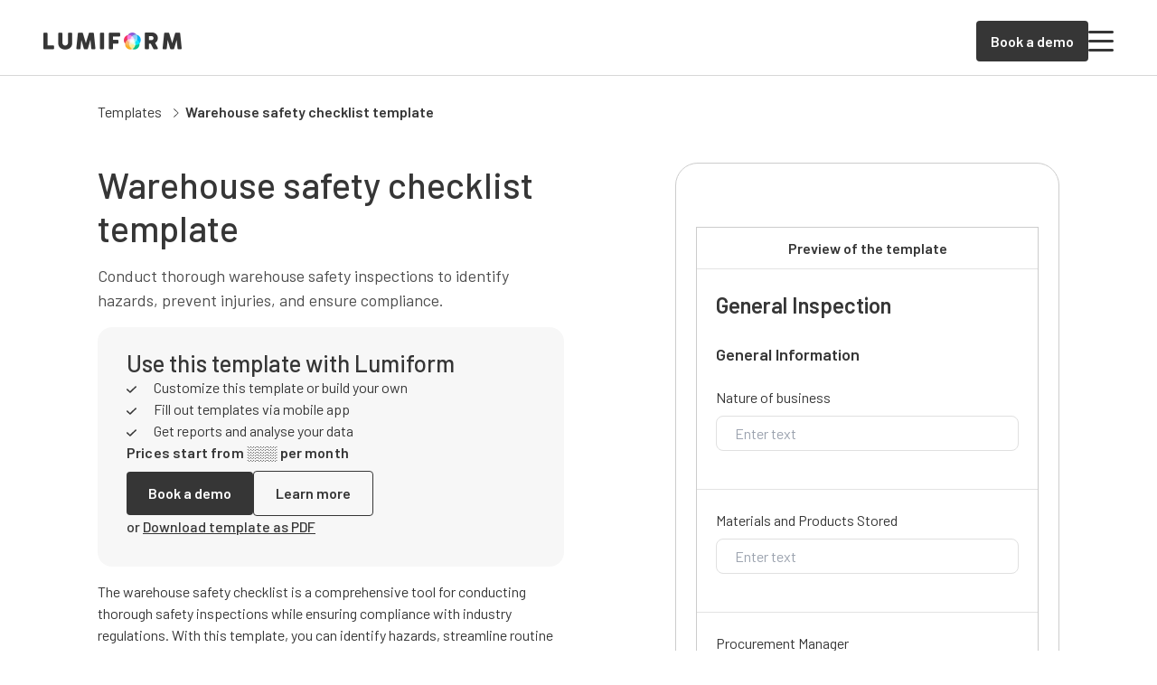

--- FILE ---
content_type: text/html; charset=utf-8
request_url: https://lumiformapp.com/templates/warehouse-safety-checklist-template_17132
body_size: 99741
content:
<!DOCTYPE html>
<html lang="en">
  <!--suppress HtmlRequiredTitleElement -->
  <head>
    <meta charset="UTF-8">
    <link rel="shortcut icon" href="/favicon.ico" type="image/x-icon" />
    <link rel="apple-touch-icon" href="/touch-icon-512.png" />
    <meta name="viewport" content="width=device-width, initial-scale=1.0">
    <link rel="preconnect" href="https://fonts.gstatic.com" />
    <link rel="preconnect" href="https://fonts.googleapis.com" />

    <link rel="modulepreload" crossorigin href="/assets/Template-DO3Rp-8M.js"><link rel="modulepreload" crossorigin href="/assets/GreyPanel-B12znrN8.js"><link rel="modulepreload" crossorigin href="/assets/Column8-D9DiEPFZ.js">
    
    <title>Warehouse Safety Checklist – Free PDF Download</title>
<meta name="description" content="Ensure compliance and prevent injuries with this customizable warehouse safety checklist. Conduct inspections and protect your workforce.">
<meta name="twitter:card" content="summary_large_image">
<meta name="article:published_time" content="https://www.facebook.com/Lumiform-105604394376933/">
<meta name="article:modified_time" content="2025-06-18T19:13:31+00:00">
<meta property="og:locale" content="en_US">
<meta property="og:type" content="article">
<meta property="og:title" content="Warehouse safety checklist template">
<meta property="og:description" content="Ensure compliance and prevent injuries with this customizable warehouse safety checklist. Conduct inspections and protect your workforce.">
<meta property="og:url" content="https://lumiformapp.com/templates/warehouse-safety-checklist-template_17132">
<meta property="og:site_name" content="Lumiform">
<meta property="og:image" content="https://lumiformapp.com/wp-content/uploads/2019/12/warehouse-safety-checklist.webp">
<meta property="og:image:height" content="708">
<meta property="og:image:width" content="1017">
<meta property="og:image:type" content="image/webp">
<meta name="robots" content="index, follow, max-image-preview:large, max-snippet:-1, max-video-preview:-1">
<script type="application/ld+json">{"@context":"https://schema.org","@graph":[{"@type":["WebPage","FAQPage"],"@id":"https://lumiformapp.com/templates/warehouse-safety-checklist-template_17132","url":"https://lumiformapp.com/templates/warehouse-safety-checklist-template_17132","name":"Warehouse Safety Checklist – Free PDF Download","isPartOf":{"@id":"https://lumiformapp.com/#website"},"primaryImageOfPage":{"@id":"https://lumiformapp.com/templates/warehouse-safety-checklist-template_17132#primaryimage"},"image":{"@id":"https://lumiformapp.com/templates/warehouse-safety-checklist-template_17132#primaryimage"},"thumbnailUrl":"https://lumiformapp.com/wp-content/uploads/2019/12/warehouse-safety-checklist.webp","datePublished":"2019-12-16T12:30:59+00:00","dateModified":"2025-06-18T19:13:31+00:00","description":"Ensure compliance and prevent injuries with this customizable warehouse safety checklist. Conduct inspections and protect your workforce.","breadcrumb":{"@id":"https://lumiformapp.com/templates/warehouse-safety-checklist-template_17132#breadcrumb"},"mainEntity":[{"@id":"https://lumiformapp.com/templates/warehouse-safety-checklist-template_17132#faq-question-1740005011375"},{"@id":"https://lumiformapp.com/templates/warehouse-safety-checklist-template_17132#faq-question-1740005327496"},{"@id":"https://lumiformapp.com/templates/warehouse-safety-checklist-template_17132#faq-question-1740005356422"},{"@id":"https://lumiformapp.com/templates/warehouse-safety-checklist-template_17132#faq-question-1750237409836"}],"inLanguage":"en-US","potentialAction":[{"@type":"ReadAction","target":["https://lumiformapp.com/templates/warehouse-safety-checklist-template_17132"]}]},{"@type":"ImageObject","inLanguage":"en-US","@id":"https://lumiformapp.com/templates/warehouse-safety-checklist-template_17132#primaryimage","url":"https://lumiformapp.com/wp-content/uploads/2019/12/warehouse-safety-checklist.webp","contentUrl":"https://lumiformapp.com/wp-content/uploads/2019/12/warehouse-safety-checklist.webp","width":1017,"height":708,"caption":"A man and woman looking at a warehouse safety checklist on helmets and safety wear"},{"@type":"BreadcrumbList","@id":"https://lumiformapp.com/templates/warehouse-safety-checklist-template_17132#breadcrumb","itemListElement":[{"@type":"ListItem","position":1,"name":"Lumiform","item":"https://lumiformapp.com/"},{"@type":"ListItem","position":2,"name":"Templates","item":"https://lumiformapp.com/templates"},{"@type":"ListItem","position":3,"name":"Warehouse safety checklist template"}]},{"@type":"WebSite","@id":"https://lumiformapp.com/#website","url":"https://lumiformapp.com/","name":"Lumiform","description":"Quality management software, Safety app, Safety management software","publisher":{"@id":"https://lumiformapp.com/#organization"},"potentialAction":[{"@type":"SearchAction","target":{"@type":"EntryPoint","urlTemplate":"https://lumiformapp.com/?s={search_term_string}"},"query-input":"required name=search_term_string"}],"inLanguage":"en-US"},{"@type":"Organization","@id":"https://lumiformapp.com/#organization","name":"Lumiform","url":"https://lumiformapp.com/","logo":{"@type":"ImageObject","inLanguage":"en-US","@id":"https://lumiformapp.com/#/schema/logo/image/","url":"https://lumiformapp.com/wp-content/uploads/2024/02/logo.svg","contentUrl":"https://lumiformapp.com/wp-content/uploads/2024/02/logo.svg","caption":"Lumiform"},"image":{"@id":"https://lumiformapp.com/#/schema/logo/image/"},"sameAs":["https://www.facebook.com/Lumiform-105604394376933/","https://www.linkedin.com/company/lumiform/mycompany/verification/"]},{"@type":"Question","@id":"https://lumiformapp.com/templates/warehouse-safety-checklist-template_17132#faq-question-1740005011375","position":1,"url":"https://lumiformapp.com/templates/warehouse-safety-checklist-template_17132#faq-question-1740005011375","name":"What are the most common safety hazards in a warehouse?","answerCount":1,"acceptedAnswer":{"@type":"Answer","text":"The most common warehouse safety hazards include overexertion from lifting heavy objects, slips and falls on wet or uneven surfaces, improper forklift operation, and poorly stored materials. These risks can lead to injuries, downtime, and compliance failures if not addressed with proper protocols and regular safety inspections.","inLanguage":"en-US"},"inLanguage":"en-US"},{"@type":"Question","@id":"https://lumiformapp.com/templates/warehouse-safety-checklist-template_17132#faq-question-1740005327496","position":2,"url":"https://lumiformapp.com/templates/warehouse-safety-checklist-template_17132#faq-question-1740005327496","name":"How can you reduce workplace injuries in your warehouse?","answerCount":1,"acceptedAnswer":{"@type":"Answer","text":"Focus on proper employee training, ensuring clear walkways, maintaining equipment, and implementing regular safety inspections. Encourage reporting of hazards and provide ergonomic tools for lifting. OSHA-compliant safety programs and checklists can also help identify and mitigate risks effectively.","inLanguage":"en-US"},"inLanguage":"en-US"},{"@type":"Question","@id":"https://lumiformapp.com/templates/warehouse-safety-checklist-template_17132#faq-question-1740005356422","position":3,"url":"https://lumiformapp.com/templates/warehouse-safety-checklist-template_17132#faq-question-1740005356422","name":"What are the best practices for warehouse safety inspections?","answerCount":1,"acceptedAnswer":{"@type":"Answer","text":"Effective warehouse safety inspections involve using a detailed checklist to assess areas like equipment, fire safety, and employee workstations. Schedule inspections regularly, involve trained personnel, and document findings to track improvements. Address hazards immediately to prevent accidents and maintain compliance.","inLanguage":"en-US"},"inLanguage":"en-US"},{"@type":"Question","@id":"https://lumiformapp.com/templates/warehouse-safety-checklist-template_17132#faq-question-1750237409836","position":4,"url":"https://lumiformapp.com/templates/warehouse-safety-checklist-template_17132#faq-question-1750237409836","name":"How do overexertion injuries happen in warehouses?","answerCount":1,"acceptedAnswer":{"@type":"Answer","text":"Overexertion injuries often occur when workers lift or move heavy objects without proper techniques or tools. Repetitive tasks, awkward postures, and insufficient breaks can also contribute. These injuries commonly affect the back and shoulders, and ergonomic training and equipment can mitigate them.","inLanguage":"en-US"},"inLanguage":"en-US"}]}</script>
<link rel="canonical" href="https://lumiformapp.com/templates/warehouse-safety-checklist-template_17132">
<link rel="alternate" hreflang="de" href="https://lumiformapp.com/de/vorlagen/checkliste-lagersicherheit_21046">
<link rel="alternate" hreflang="en" href="https://lumiformapp.com/templates/warehouse-safety-checklist-template_17132">
<link rel="alternate" hreflang="es" href="https://lumiformapp.com/es/plantillas/evaluacion-seguridad-del-almacen_24940">
<link rel="alternate" hreflang="x-default" href="https://lumiformapp.com/templates/warehouse-safety-checklist-template_17132">
    <script type="module" crossorigin src="/assets/index-CkeuWBQ2.js"></script>
    <link rel="stylesheet" crossorigin href="/assets/index-YXzKfexF.css">
  </head>
  <body>
    <div id="app"><!--[--><div class="menu-bg" style="display:none;"></div><header><nav class="main-navbar"><div data-allow-mismatch class="main-navbar__wrapper"><nav class="main-navbar__nav"><a class="main-navbar__logo-wrapper" href="/"><img src="/images/logo.webp" alt="Lumiform" class="main-navbar__logo"></a><div style="" class="main-navbar__nav-links"><!--[--><a href="#" class="main-navbar__nav-link">Features <span></span></a><a href="#" class="main-navbar__nav-link">Solutions <span></span></a><a href="#" class="main-navbar__nav-link">Resources <span></span></a><a href="#" class="main-navbar__nav-link">Templates <span></span></a><a href="/enterprise" class="main-navbar__nav-link">Enterprise <!----></a><a href="/pricing" class="main-navbar__nav-link">Pricing <!----></a><!--]--></div></nav><nav style="display:none;" class="main-navbar__search-nav"><div class="lang-menu__container"><div class="lang-menu__input"><span class="lang-menu__globe"></span><span class="lang-menu__input-placeholder">Select a language</span><a href="#" class="lang-menu__close"><span></span></a></div><div style="display:none;" class="lang-menu__dropdown"><!--[--><div class="lang-menu__dropdown-item"><span class="lang-menu__lang-name">English</span><span class="lang-menu__lang-code">en</span></div><div class="lang-menu__dropdown-item"><span class="lang-menu__lang-name">Deutsch</span><span class="lang-menu__lang-code">de</span></div><div class="lang-menu__dropdown-item"><span class="lang-menu__lang-name">Français</span><span class="lang-menu__lang-code">fr</span></div><div class="lang-menu__dropdown-item"><span class="lang-menu__lang-name">Español</span><span class="lang-menu__lang-code">es</span></div><div class="lang-menu__dropdown-item"><span class="lang-menu__lang-name">Português (BR)</span><span class="lang-menu__lang-code">pt-BR</span></div><!--]--></div></div></nav><div class="main-navbar__side-nav"><div class="main-navbar__side-nav-options"><div style=""><a href="#"><span></span><span class="lang-icon--current-language">en</span></a></div></div><div class="main-navbar__side-nav-separator"></div><div class="main-navbar__side-nav-links"><a class="main-navbar__side-nav-action" target="_blank" href="https://admin.lumiformapp.com/en/login">Log in</a><a href="/book-a-meeting"><div class="button button__primary"><!--[-->Book a demo<!--]--></div></a><span class="main-navbar__side-nav-menu"></span></div></div><a href="/book-a-meeting" class="main-navbar--hide-mobile" style="display:none;"><div class="button button__primary"><!--[-->Book a demo<!--]--></div></a><div class="main-navbar__teleport" id="navbar-teleport"></div></div><nav class="mobile-menu" style="display:none;"><a class="mobile-menu__back-button" href="#" style="display:none;"><span></span><span>Back</span></a><div class="lang-menu__container" style="display:none;"><!--[--><div class="lang-menu__dropdown-item"><span class="lang-menu__lang-name">English</span><span class="lang-menu__lang-code">en</span></div><div class="lang-menu__dropdown-item"><span class="lang-menu__lang-name">Deutsch</span><span class="lang-menu__lang-code">de</span></div><div class="lang-menu__dropdown-item"><span class="lang-menu__lang-name">Français</span><span class="lang-menu__lang-code">fr</span></div><div class="lang-menu__dropdown-item"><span class="lang-menu__lang-name">Español</span><span class="lang-menu__lang-code">es</span></div><div class="lang-menu__dropdown-item"><span class="lang-menu__lang-name">Português (BR)</span><span class="lang-menu__lang-code">pt-BR</span></div><!--]--></div><div class="mobile-menu__links" style=""><!--[--><a href="#" class="mobile-menu__nav-link">Features <span></span></a><a href="#" class="mobile-menu__nav-link">Solutions <span></span></a><a href="#" class="mobile-menu__nav-link">Resources <span></span></a><a href="#" class="mobile-menu__nav-link">Templates <span></span></a><a href="/enterprise" class="mobile-menu__nav-link">Enterprise <!----></a><a href="/pricing" class="mobile-menu__nav-link">Pricing <!----></a><!--]--></div><div class="mobile-menu__side-nav"><div class="mobile-menu__side-nav-links"><div class="button button__outline"><!--[--><a href="/book-a-meeting">Free demo</a><!--]--></div><div class="button button__outline"><!--[--><a href="https://admin.lumiformapp.com/en/login">Log in</a><!--]--></div></div><div class="mobile-menu__footer"><div class="mobile-menu__side-nav-options"><div style=""><a href="#"><span></span><span class="lang-icon--current-language">en</span></a></div></div><div class="mobile-menu__footer-links"><a href="/book-a-meeting" class="mobile-menu__footer-link"><span>Book a personal demo</span></a><a href="/demo-videos" class="mobile-menu__footer-link"><span>View video demo</span></a><a href="/contact" class="mobile-menu__footer-link"><span>Contact sales</span></a></div></div></div></nav><nav class="main-navbar__mega-menu" style="display:none;"><div class="main-navbar__mega-menu-content"><div class="main-navbar__mega-menu-item" style="display:none;"><!--[--><div class="main-navbar__mega-menu-item-content"><!--[--><div class="main-navbar__mega-menu-item-column"><!--[--><div class="main-navbar__mega-menu-item-title"><!--[-->Explore<!--]--></div><!--[--><a href="/resources" class="main-navbar__mega-menu-item-link main-navbar__mega-menu-item-link--with-description"><span>Resource hub</span><span class="main-navbar__mega-menu-item-link-description">Central repository for all Lumiform resources</span></a><a href="/success-stories" class="main-navbar__mega-menu-item-link main-navbar__mega-menu-item-link--with-description"><span>Customer stories</span><span class="main-navbar__mega-menu-item-link-description">Real-world successes and experiences with Lumiform.</span></a><!--]--><!--]--></div><div class="main-navbar__mega-menu-item-column"><!--[--><div class="main-navbar__mega-menu-item-title"><!--[-->Learn<!--]--></div><!--[--><a href="/resources/template-collections" class="main-navbar__mega-menu-item-link main-navbar__mega-menu-item-link--with-description"><span>Template collections</span><span class="main-navbar__mega-menu-item-link-description">Comprehensive collections of best practice templates.</span></a><a href="/resources/topic-guides" class="main-navbar__mega-menu-item-link main-navbar__mega-menu-item-link--with-description"><span>Topic guides</span><span class="main-navbar__mega-menu-item-link-description">Comprehensive safety, quality, and excellence insights.</span></a><a href="/lexicon" class="main-navbar__mega-menu-item-link main-navbar__mega-menu-item-link--with-description"><span>Lexicon</span><span class="main-navbar__mega-menu-item-link-description">Definitions key to quality, safety, and compliance.</span></a><!--]--><!--]--></div><div class="main-navbar__mega-menu-item-column"><!--[--><div class="main-navbar__mega-menu-item-title"><!--[-->Support<!--]--></div><!--[--><a href="https://developer.lumiformapp.com" class="main-navbar__mega-menu-item-link main-navbar__mega-menu-item-link--with-description"><span>Developer&#39;s guide</span><span class="main-navbar__mega-menu-item-link-description">Technical documentation for developers.</span></a><a href="https://help.lumiformapp.com/en/knowledge" class="main-navbar__mega-menu-item-link main-navbar__mega-menu-item-link--with-description"><span>Help center</span><span class="main-navbar__mega-menu-item-link-description">Assistance with onboarding and platform mastery.</span></a><!--]--><!--]--></div><div class="main-navbar__mega-menu-item-column main-navbar__mega-menu-item-column-featured-reads"><!--[--><div class="main-navbar__mega-menu-item-title"><!--[-->Featured reads<!--]--></div><!--[--><div class="main-navbar__mega-menu-featured-read"><img alt="Explore our collection of 38 free preventive maintenance checklists" src="https://lumiformapp.com/wp-content/uploads/2024/09/getty-images-HsNtqUNWOqk-unsplash-768x512.webp" srcset="https://lumiformapp.com/wp-content/uploads/2024/09/getty-images-HsNtqUNWOqk-unsplash-300x200.webp 300w, https://lumiformapp.com/wp-content/uploads/2024/09/getty-images-HsNtqUNWOqk-unsplash-1024x683.webp 1024w, https://lumiformapp.com/wp-content/uploads/2024/09/getty-images-HsNtqUNWOqk-unsplash-768x512.webp 768w, https://lumiformapp.com/wp-content/uploads/2024/09/getty-images-HsNtqUNWOqk-unsplash-1536x1024.webp 1536w, https://lumiformapp.com/wp-content/uploads/2024/09/getty-images-HsNtqUNWOqk-unsplash.webp 1920w" sizes="181px" loading="lazy"><div class="main-navbar__mega-menu-featured-read-content"><p class="tags__tag main-navbar__mega-menu-featured-read-badge">Template collection</p><p class="main-navbar__mega-menu-featured-read-title">Explore our collection of 38 free preventive maintenance checklists</p><div class="main-navbar__mega-menu-featured-read-actions"><div class="arrow-link"><a href="https://lumiformapp.com/resources-checklists/preventive-maintenance-checklist" target="_blank">Start reading <span class="arrow-link__seo-description"></span></a><span></span></div></div></div></div><div class="main-navbar__mega-menu-featured-read"><img alt="Your guide to performing and documenting efficient child care observation" src="https://lumiformapp.com/wp-content/uploads/2024/11/early-childhood-768x512.webp" srcset="https://lumiformapp.com/wp-content/uploads/2024/11/early-childhood-300x200.webp 300w, https://lumiformapp.com/wp-content/uploads/2024/11/early-childhood-1024x682.webp 1024w, https://lumiformapp.com/wp-content/uploads/2024/11/early-childhood-768x512.webp 768w, https://lumiformapp.com/wp-content/uploads/2024/11/early-childhood.webp 1280w" sizes="181px" loading="lazy"><div class="main-navbar__mega-menu-featured-read-content"><p class="tags__tag main-navbar__mega-menu-featured-read-badge">Topic guide</p><p class="main-navbar__mega-menu-featured-read-title">Your guide to performing and documenting efficient child care observation</p><div class="main-navbar__mega-menu-featured-read-actions"><div class="arrow-link"><a href="https://lumiformapp.com/guides/child-care-observation-guide" target="_blank">Start reading <span class="arrow-link__seo-description"></span></a><span></span></div></div></div></div><div class="main-navbar__mega-menu-featured-read"><img alt="Lumiform as customer journey mapping tool in gastronomy" src="https://lumiformapp.com/wp-content/uploads/2024/02/dxYSyOHru6gpry47evQoQvxeiN1jvkPDEiZvLc5p-1-768x512.jpg" srcset="https://lumiformapp.com/wp-content/uploads/2024/02/dxYSyOHru6gpry47evQoQvxeiN1jvkPDEiZvLc5p-1-300x200.jpg 300w, https://lumiformapp.com/wp-content/uploads/2024/02/dxYSyOHru6gpry47evQoQvxeiN1jvkPDEiZvLc5p-1-1024x683.jpg 1024w, https://lumiformapp.com/wp-content/uploads/2024/02/dxYSyOHru6gpry47evQoQvxeiN1jvkPDEiZvLc5p-1-768x512.jpg 768w, https://lumiformapp.com/wp-content/uploads/2024/02/dxYSyOHru6gpry47evQoQvxeiN1jvkPDEiZvLc5p-1-1536x1024.jpg 1536w, https://lumiformapp.com/wp-content/uploads/2024/02/dxYSyOHru6gpry47evQoQvxeiN1jvkPDEiZvLc5p-1.jpg 2025w" sizes="181px" loading="lazy"><div class="main-navbar__mega-menu-featured-read-content"><p class="tags__tag main-navbar__mega-menu-featured-read-badge">Success story</p><p class="main-navbar__mega-menu-featured-read-title">Lumiform as customer journey mapping tool in gastronomy</p><div class="main-navbar__mega-menu-featured-read-actions"><div class="arrow-link"><a href="https://lumiformapp.com/success-stories/customer-journey-software-success-story" target="_blank">Start reading <span class="arrow-link__seo-description"></span></a><span></span></div></div></div></div><!--]--><!--]--></div><!--]--></div><div class="main-navbar__mega-menu-item-footer"><div class="main-navbar__mega-menu-item-footer-wrapper"><!--[--><a href="/book-a-meeting" class="main-navbar__mega-menu-item-footer-link"><span>Book a personal demo</span><span></span></a><a href="/demo-videos" class="main-navbar__mega-menu-item-footer-link"><span>View video demo</span><span></span></a><a href="/contact" class="main-navbar__mega-menu-item-footer-link"><span>Contact sales</span><span></span></a><!--]--></div></div><!--]--></div><div class="main-navbar__mega-menu-item" style="display:none;"><!--[--><div class="main-navbar__mega-menu-item-content"><!--[--><div class="main-navbar__mega-menu-item-column"><!--[--><div class="main-navbar__mega-menu-item-title"><!--[-->By industry<!--]--></div><!--[--><a href="https://lumiformapp.com/industry-solutions/food" class="main-navbar__mega-menu-item-link"><span>Hospitality</span><!----></a><a href="https://lumiformapp.com/industry-solutions/manufacturing" class="main-navbar__mega-menu-item-link"><span>Manufacturing</span><!----></a><a href="https://lumiformapp.com/industry-solutions/construction" class="main-navbar__mega-menu-item-link"><span>Construction</span><!----></a><a href="https://lumiformapp.com/industry-solutions/retail" class="main-navbar__mega-menu-item-link"><span>Retail</span><!----></a><a href="https://lumiformapp.com/industry-solutions/transport-logistics" class="main-navbar__mega-menu-item-link"><span>Logistics</span><!----></a><a href="https://lumiformapp.com/industry-solutions/facility-management" class="main-navbar__mega-menu-item-link"><span>Facility management</span><!----></a><!--]--><a href="/industry-solutions" class="main-navbar__mega-menu-item-link-summary"><span>View all industries</span><span></span></a><!--]--></div><div class="main-navbar__mega-menu-item-column"><!--[--><div class="main-navbar__mega-menu-item-title"><!--[-->By business needs<!--]--></div><!--[--><a href="https://lumiformapp.com/business-needs/health-and-safety" class="main-navbar__mega-menu-item-link"><span>Health and safety</span><!----></a><a href="https://lumiformapp.com/business-needs/quality" class="main-navbar__mega-menu-item-link"><span>Quality</span><!----></a><a href="https://lumiformapp.com/business-needs/operational-excellence" class="main-navbar__mega-menu-item-link"><span>Operational excellence</span><!----></a><a href="https://lumiformapp.com/business-needs/risk-and-compliance" class="main-navbar__mega-menu-item-link"><span>Risk management and compliance</span><!----></a><!--]--><a href="/business-needs" class="main-navbar__mega-menu-item-link-summary"><span>View all business needs</span><span></span></a><!--]--></div><div class="main-navbar__mega-menu-item-column main-navbar__mega-menu-item-column-solutions-app-uses"><!--[--><div class="main-navbar__mega-menu-item-title"><!--[-->By use case<!--]--></div><div class="_grid_6qkwn_2 main-navbar__mega-menu-item-grid" style="--58402606:2;--5846f8ec:1;--755ab90b:16px;--e20f2b1e:0px;"><!--[--><!--[--><a href="/app-uses/safety-management-software" class="main-navbar__mega-menu-item-link"><span>Safety management software</span><!----></a><a href="/app-uses/energy-audit-app" class="main-navbar__mega-menu-item-link"><span>Energy audit app</span><!----></a><a href="/app-uses/forklift-inspection-app" class="main-navbar__mega-menu-item-link"><span>Forklift inspection app</span><!----></a><a href="/app-uses/building-management-software" class="main-navbar__mega-menu-item-link"><span>Building management software</span><!----></a><a href="/app-uses/vehicle-inspection-with-app" class="main-navbar__mega-menu-item-link"><span>Vehicle inspection app</span><!----></a><a href="/app-uses/qms-app" class="main-navbar__mega-menu-item-link"><span>QMS app</span><!----></a><a href="/app-uses/kaizen-method-app" class="main-navbar__mega-menu-item-link"><span>Kaizen method app</span><!----></a><a href="/app-uses/property-inspection-app" class="main-navbar__mega-menu-item-link"><span>Property inspection app</span><!----></a><a href="/app-uses/restaurant-inspection-app" class="main-navbar__mega-menu-item-link"><span>Restaurant inspection app</span><!----></a><a href="/app-uses/elevator-management-app" class="main-navbar__mega-menu-item-link"><span>Elevator management app</span><!----></a><a href="/app-uses/fire-inspection-app" class="main-navbar__mega-menu-item-link"><span>Fire inspection app</span><!----></a><!--]--><!--]--></div><a href="/app-uses" class="main-navbar__mega-menu-item-link-summary"><span>View all app uses</span><span></span></a><!--]--></div><!--]--></div><div class="main-navbar__mega-menu-item-footer"><div class="main-navbar__mega-menu-item-footer-wrapper"><!--[--><a href="/book-a-meeting" class="main-navbar__mega-menu-item-footer-link"><span>Book a personal demo</span><span></span></a><a href="/demo-videos" class="main-navbar__mega-menu-item-footer-link"><span>View video demo</span><span></span></a><a href="/contact" class="main-navbar__mega-menu-item-footer-link"><span>Contact sales</span><span></span></a><!--]--></div></div><!--]--></div><div class="main-navbar__mega-menu-item main-navbar__mega-menu-item-templates" style="display:none;"><!--[--><div class="main-navbar__mega-menu-item-content"><!--[--><div class="main-navbar__mega-menu-item-column"><!--[--><div class="main-navbar__mega-menu-item-title"><!--[-->Overview<!--]--></div><!--[--><a href="/templates" class="main-navbar__mega-menu-item-link main-navbar__mega-menu-item-link--with-description"><span>Template library</span><span class="main-navbar__mega-menu-item-link-description">Discover over 12,000 free, ready-made and expert proofed templates.</span></a><!--]--><!--]--></div><div class="main-navbar__mega-menu-item-column"><!--[--><div class="main-navbar__mega-menu-item-title"><!--[-->Use cases<!--]--></div><!--[--><a href="/template-type/cleaning" class="main-navbar__mega-menu-item-link"><span>Cleaning</span><!----></a><a href="/template-type/maintenance-plan-templates" class="main-navbar__mega-menu-item-link"><span>Maintenance</span><!----></a><a href="/template-type/risk-assessment-templates" class="main-navbar__mega-menu-item-link"><span>Risk assessment</span><!----></a><a href="/template-type/supply-chains" class="main-navbar__mega-menu-item-link"><span>Supply chain</span><!----></a><a href="/template-type/incident-report-templates" class="main-navbar__mega-menu-item-link"><span>Incident management</span><!----></a><!--]--><!--]--></div><div class="main-navbar__mega-menu-item-column"><!--[--><div class="main-navbar__mega-menu-item-title"><!--[-->Business needs<!--]--></div><!--[--><a href="https://lumiformapp.com/business-needs/health-and-safety" class="main-navbar__mega-menu-item-link"><span>Health and safety management</span><!----></a><a href="https://lumiformapp.com/business-needs/quality" class="main-navbar__mega-menu-item-link"><span>Quality management</span><!----></a><a href="https://lumiformapp.com/business-needs/operational-excellence" class="main-navbar__mega-menu-item-link"><span>Operational excellence</span><!----></a><a href="https://lumiformapp.com/business-needs/risk-and-compliance" class="main-navbar__mega-menu-item-link"><span>Risk management and compliance</span><!----></a><!--]--><!--]--></div><div class="main-navbar__mega-menu-item-column"><!--[--><div class="main-navbar__mega-menu-item-title"><!--[-->Industries<!--]--></div><!--[--><a href="https://lumiformapp.com/industry-solutions/food" class="main-navbar__mega-menu-item-link"><span>Food and hospitality</span><!----></a><a href="https://lumiformapp.com/industry-solutions/manufacturing" class="main-navbar__mega-menu-item-link"><span>Manufacturing</span><!----></a><a href="https://lumiformapp.com/industry-solutions/retail" class="main-navbar__mega-menu-item-link"><span>Retail</span><!----></a><a href="https://lumiformapp.com/industry-solutions/transport-logistics" class="main-navbar__mega-menu-item-link"><span>Transport and logistics</span><!----></a><a href="https://lumiformapp.com/industry-solutions/construction" class="main-navbar__mega-menu-item-link"><span>Construction</span><!----></a><a href="https://lumiformapp.com/industry-solutions/facility-management" class="main-navbar__mega-menu-item-link"><span>Facility management</span><!----></a><!--]--><!--]--></div><!--]--></div><div class="main-navbar__mega-menu-item-footer"><div class="main-navbar__mega-menu-item-footer-wrapper"><!--[--><a href="/book-a-meeting" class="main-navbar__mega-menu-item-footer-link"><span>Book a personal demo</span><span></span></a><a href="/demo-videos" class="main-navbar__mega-menu-item-footer-link"><span>View video demo</span><span></span></a><a href="/contact" class="main-navbar__mega-menu-item-footer-link"><span>Contact sales</span><span></span></a><!--]--></div></div><!--]--></div><div class="main-navbar__mega-menu-item" style="display:none;"><!--[--><div class="main-navbar__mega-menu-item-content"><!--[--><div class="main-navbar__mega-menu-item-column main-navbar__mega-menu-item-column-overview"><!--[--><div class="main-navbar__mega-menu-item-title main-navbar__mega-menu-item-title-features"><!--[-->Overview<!--]--></div><!--[--><a href="https://lumiformapp.com/product" class="main-navbar__mega-menu-item-link"><span>Product overview</span><!----></a><a href="https://lumiformapp.com/features" class="main-navbar__mega-menu-item-link"><span>All features</span><!----></a><!--]--><!--]--></div><div class="main-navbar__mega-menu-item-column main-navbar__mega-menu-item-column-capabilities"><!--[--><div class="main-navbar__mega-menu-item-title main-navbar__mega-menu-item-title-capabilities"><!--[-->Capabilities<!--]--></div><div class="_grid_6qkwn_2 main-navbar__mega-menu-item-grid" style="--58402606:4;--5846f8ec:1;--755ab90b:40px;--e20f2b1e:24px;"><!--[--><div><div class="main-navbar__mega-menu-item-title main-navbar__mega-menu-item-subtitle"><!--[-->Digitize<!--]--></div><!--[--><a href="https://lumiformapp.com/product/form-builder" class="main-navbar__mega-menu-item-link"><span>Form builder</span><!----></a><a href="https://lumiformapp.com/product/mobile-app" class="main-navbar__mega-menu-item-link"><span>Mobile App</span><!----></a><a href="https://lumiformapp.com/product/actions" class="main-navbar__mega-menu-item-link"><span>Actions</span><!----></a><!--]--></div><div><div class="main-navbar__mega-menu-item-title main-navbar__mega-menu-item-subtitle"><!--[-->Automate<!--]--></div><!--[--><a href="https://lumiformapp.com/product/workflow-automation" class="main-navbar__mega-menu-item-link"><span>Workflow automation</span><!----></a><a href="/product/approvals" class="main-navbar__mega-menu-item-link"><span>Approvals</span><!----></a><a href="/integrations" class="main-navbar__mega-menu-item-link"><span>Integrations</span><!----></a><a href="/product/ai" class="main-navbar__mega-menu-item-link"><span>AI everywhere</span><!----></a><!--]--></div><div class="main-navbar__mega-menu-item-grid--span-2"><div class="main-navbar__mega-menu-item-title main-navbar__mega-menu-item-subtitle"><!--[-->Transparency and accountability<!--]--></div><!--[--><a href="https://lumiformapp.com/product/reports" class="main-navbar__mega-menu-item-link"><span>Reports</span><!----></a><a href="https://lumiformapp.com/product/analytics" class="main-navbar__mega-menu-item-link"><span>Analytics</span><!----></a><!--]--><div class="main-navbar__mega-menu-item-title main-navbar__mega-menu-item-subtitle main-navbar__mega-menu-item-subtitle--last"><!--[-->Orchestrate<!--]--></div><!--[--><a href="https://lumiformapp.com/product/administration" class="main-navbar__mega-menu-item-link"><span>Administration</span><!----></a><!--]--></div><!--]--></div><!--]--></div><!--]--></div><div class="main-navbar__mega-menu-item-footer"><div class="main-navbar__mega-menu-item-footer-wrapper"><!--[--><a href="/book-a-meeting" class="main-navbar__mega-menu-item-footer-link"><span>Book a personal demo</span><span></span></a><a href="/demo-videos" class="main-navbar__mega-menu-item-footer-link"><span>View video demo</span><span></span></a><a href="/contact" class="main-navbar__mega-menu-item-footer-link"><span>Contact sales</span><span></span></a><!--]--></div></div><!--]--></div></div></nav></nav></header><div class="menu-bg-wrapper"><main class="template page"><!----><div class="breadcrumbs"><!----><!--[--><div class="breadcrumbs__breadcrumb"><a class="breadcrumbs__breadcrumb-link" href="/templates">Templates</a><span class="breadcrumbs__separator"><span></span></span></div><div class="breadcrumbs__breadcrumb"><span class="breadcrumbs__breadcrumb-link">Warehouse safety checklist template</span><span class="breadcrumbs__separator"><span></span></span></div><!--]--></div><header class="template__header show-mobile"><h1 class="template__header-title">Warehouse safety checklist template</h1><div class="template__header-excerpt"><p>Conduct thorough warehouse safety inspections to identify hazards, prevent injuries, and ensure compliance.</p>
</div></header><div class="grey-panel template__ad-wrapper show-mobile"><!--[--><div class="template__ad"><h4>Use this template with Lumiform</h4><ul><!--[--><li><span></span> Customize this template or build your own</li><li><span></span> Fill out templates via mobile app</li><li><span></span> Get reports and analyse your data</li><!--]--></ul><div class="template__ad-prices">Prices start from ░░░ per month</div><div class="template__ad-buttons"><a href="/book-a-meeting"><div class="button button__primary button__arrow-effect"><!--[-->Book a demo<!--]--></div></a><a href="/product"><div class="button button__outline-transparent button__arrow-effect"><!--[-->Learn more<!--]--></div></a><!--[--><a class="template__header-buttons-download" href="#">or <u>Download template as PDF</u></a><!----><!----><!--]--></div></div><!--]--></div><div class="single-sidebar-layout right-sidebar-layout"><div class="single-sidebar-layout__content"><!--[--><header class="template__header hide-mobile"><div class="template__header-title">Warehouse safety checklist template</div><div class="template__header-excerpt"><p>Conduct thorough warehouse safety inspections to identify hazards, prevent injuries, and ensure compliance.</p>
</div></header><div class="grey-panel template__ad-wrapper hide-mobile"><!--[--><div class="template__ad"><h4>Use this template with Lumiform</h4><ul><!--[--><li><span></span> Customize this template or build your own</li><li><span></span> Fill out templates via mobile app</li><li><span></span> Get reports and analyse your data</li><!--]--></ul><div class="template__ad-prices">Prices start from ░░░ per month</div><div class="template__ad-buttons"><a href="/book-a-meeting"><div class="button button__primary button__arrow-effect"><!--[-->Book a demo<!--]--></div></a><a href="/product"><div class="button button__outline-transparent button__arrow-effect"><!--[-->Learn more<!--]--></div></a><!--[--><a class="template__header-buttons-download" href="#">or <u>Download template as PDF</u></a><!----><!----><!--]--></div></div><!--]--></div><div class="template__slots-spacer"></div><div class="article__content">
<p id="message">The warehouse safety checklist is a comprehensive tool for conducting thorough safety inspections while ensuring compliance with industry regulations. With this template, you can identify hazards, streamline routine inspections, and maintain a safer work environment for your team. According to the US Bureau of Labor Statistics, <a href="https://www.bls.gov/">nearly 30% of all injuries in transportation and warehousing</a> are caused by overexertion and same-level falls, emphasizing the need for robust safety protocols.</p>



<p id="message">This template stands out by offering customizable fields tailored to your warehouse operations, from equipment checks to worker safety protocols. It complements our other templates, such as the OSHA Warehouse Safety Checklist and Warehouse Fire Safety Checklist, by focusing on holistic safety management. Use it to reduce risks, improve compliance, and optimize your operational workflows.</p>




</div><div class="tags"><h2 class="tags__title">Related categories</h2><ul class="tags__list"><!--[--><li><a class="tags__tag tags__tag--clickable" href="/templates-business-need/health-and-safety">Health and safety management templates</a></li><li><a class="tags__tag tags__tag--clickable" href="/template-industry/logistics-and-transportation">Logistics and transportation templates</a></li><li><a class="tags__tag tags__tag--clickable" href="/template-industry/warehouse">Warehouse templates</a></li><li><a class="tags__tag tags__tag--clickable" href="/template-type/risk-assessment-templates">Risk assessment templates</a></li><li><a class="tags__tag tags__tag--clickable" href="/template-type/workplace-safety">Workplace safety templates</a></li><!--]--></ul></div><div class="template__author"><h2 class="template__author-title">Created by</h2><div class="article__attributes-author"><img data-src="https://lumiformapp.com/wp-content/uploads/2024/08/Oti-Avatar.png" class="article__attributes-author-avatar" alt="Author Name" width="32" height="32"><span class="article__attributes-author-name"> Oti Francis</span></div></div><!--]--></div><div class="single-sidebar-layout__sidebar"><!--[--><div class="template-ipad"><div class="template-ipad__inner"><!--[--><div class="checklist-preview"><div class="checklist-preview__intro">Preview of the template</div><!--[--><!----><div class="checklist-preview__heading-page" type="page_heading">General Inspection</div><div class="checklist-preview__heading-section" type="section_heading">General Information</div><div class="checklist-preview__question" type="text"><div class="checklist-preview__question-header">Nature of business</div><div class="checklist-preview__question-response"><!--[--><input readonly placeholder="Enter text"><!--]--></div></div><div class="checklist-preview__question" type="text"><div class="checklist-preview__question-header">Materials and Products Stored</div><div class="checklist-preview__question-response"><!--[--><input readonly placeholder="Enter text"><!--]--></div></div><div class="checklist-preview__question" type="text"><div class="checklist-preview__question-header">Procurement Manager</div><div class="checklist-preview__question-response"><!--[--><input readonly placeholder="Enter text"><!--]--></div></div><div class="checklist-preview__heading-section" type="section_heading">General Warehouse Areas</div><div class="checklist-preview__question" type="list"><div class="checklist-preview__question-header">Are aisles clear and open for material transfers? 
• No product shall be stored in aisles where it blocks equipment maneuvering.</div><div class="checklist-preview__question-response"><!--[--><!--[--><button style="color:#4AD862;border-color:#4AD862;background-color:rgba(74, 216, 98, 0.2);" class="checklist-preview__list-response btn border normal-case" type="button">Yes</button><button style="color:#FF6E44;border-color:#FF6E44;background-color:rgba(255, 110, 68, 0.2);" class="checklist-preview__list-response btn border normal-case" type="button">No</button><button style="color:#777777;border-color:#777777;background-color:rgba(119, 119, 119, 0.2);" class="checklist-preview__list-response btn border normal-case" type="button">N/A</button><!--]--><!--]--></div></div><div class="checklist-preview__instruction" type="instruction">REFERENCE: Clean aisles. No materials are stored in walkways.
[This is an example of how you can use Lumiform to include best practice reference images in your templates to assist with inspections]</div><div class="checklist-preview__question" type="list"><div class="checklist-preview__question-header">Are floor and rack storage limits properly posted? 
• One sign near the entrance of the warehouse should indicate the floor rating. 
• All racks should be labeled with load ratings.</div><div class="checklist-preview__question-response"><!--[--><!--[--><button style="color:#4AD862;border-color:#4AD862;background-color:rgba(74, 216, 98, 0.2);" class="checklist-preview__list-response btn border normal-case" type="button">Yes</button><button style="color:#FF6E44;border-color:#FF6E44;background-color:rgba(255, 110, 68, 0.2);" class="checklist-preview__list-response btn border normal-case" type="button">No</button><button style="color:#777777;border-color:#777777;background-color:rgba(119, 119, 119, 0.2);" class="checklist-preview__list-response btn border normal-case" type="button">N/A</button><!--]--><!--]--></div></div><div class="checklist-preview__question" type="list"><div class="checklist-preview__question-header">Are rack uprights and beams in good condition? 
• Bent racks and beams must be repaired or replaced. 
• All racks should be bolted to the floor.</div><div class="checklist-preview__question-response"><!--[--><!--[--><button style="color:#4AD862;border-color:#4AD862;background-color:rgba(74, 216, 98, 0.2);" class="checklist-preview__list-response btn border normal-case" type="button">Yes</button><button style="color:#FF6E44;border-color:#FF6E44;background-color:rgba(255, 110, 68, 0.2);" class="checklist-preview__list-response btn border normal-case" type="button">No</button><button style="color:#777777;border-color:#777777;background-color:rgba(119, 119, 119, 0.2);" class="checklist-preview__list-response btn border normal-case" type="button">N/A</button><!--]--><!--]--></div></div><div class="checklist-preview__question" type="list"><div class="checklist-preview__question-header">Are designated open areas clear of blockage? 
• Such areas include 18 inch perimeters along interior walls as well as electrical panels and eye wash units.</div><div class="checklist-preview__question-response"><!--[--><!--[--><button style="color:#4AD862;border-color:#4AD862;background-color:rgba(74, 216, 98, 0.2);" class="checklist-preview__list-response btn border normal-case" type="button">Yes</button><button style="color:#FF6E44;border-color:#FF6E44;background-color:rgba(255, 110, 68, 0.2);" class="checklist-preview__list-response btn border normal-case" type="button">No</button><button style="color:#777777;border-color:#777777;background-color:rgba(119, 119, 119, 0.2);" class="checklist-preview__list-response btn border normal-case" type="button">N/A</button><!--]--><!--]--></div></div><div class="checklist-preview__question" type="list"><div class="checklist-preview__question-header">Are fire extinguishers and overhead fire sprinklers up to date for inspections and in good condition?
• Verify employees have received appropriate training and education.</div><div class="checklist-preview__question-response"><!--[--><!--[--><button style="color:#4AD862;border-color:#4AD862;background-color:rgba(74, 216, 98, 0.2);" class="checklist-preview__list-response btn border normal-case" type="button">Yes</button><button style="color:#FF6E44;border-color:#FF6E44;background-color:rgba(255, 110, 68, 0.2);" class="checklist-preview__list-response btn border normal-case" type="button">No</button><button style="color:#777777;border-color:#777777;background-color:rgba(119, 119, 119, 0.2);" class="checklist-preview__list-response btn border normal-case" type="button">N/A</button><!--]--><!--]--></div></div><div class="checklist-preview__question" type="list"><div class="checklist-preview__question-header">Are all emergency exits clear of blockage and are the exit signs in good condition? 
• Inspect both inside and outside for blockage of the exits. 
• All exit signs should be lit &amp; all emergency lights tested.</div><div class="checklist-preview__question-response"><!--[--><!--[--><button style="color:#4AD862;border-color:#4AD862;background-color:rgba(74, 216, 98, 0.2);" class="checklist-preview__list-response btn border normal-case" type="button">Yes</button><button style="color:#FF6E44;border-color:#FF6E44;background-color:rgba(255, 110, 68, 0.2);" class="checklist-preview__list-response btn border normal-case" type="button">No</button><button style="color:#777777;border-color:#777777;background-color:rgba(119, 119, 119, 0.2);" class="checklist-preview__list-response btn border normal-case" type="button">N/A</button><!--]--><!--]--></div></div><div class="checklist-preview__question" type="list"><div class="checklist-preview__question-header">Are all pallets in good condition? 
• Empty pallets must be stored properly. 
• No broken or protruding wood or nails. 
• No pallets on edge.  
• Avoid storing empty pallets in quantities or densities in excess of O.H. fire sprinkler combustible load ratings.</div><div class="checklist-preview__question-response"><!--[--><!--[--><button style="color:#4AD862;border-color:#4AD862;background-color:rgba(74, 216, 98, 0.2);" class="checklist-preview__list-response btn border normal-case" type="button">Yes</button><button style="color:#FF6E44;border-color:#FF6E44;background-color:rgba(255, 110, 68, 0.2);" class="checklist-preview__list-response btn border normal-case" type="button">No</button><button style="color:#777777;border-color:#777777;background-color:rgba(119, 119, 119, 0.2);" class="checklist-preview__list-response btn border normal-case" type="button">N/A</button><!--]--><!--]--></div></div><div class="checklist-preview__question" type="list"><div class="checklist-preview__question-header">Are overhead lighting, skylights, and roofs in good condition? 
• Check for leaks, broken panels/light bulbs, and missing bulb shields.</div><div class="checklist-preview__question-response"><!--[--><!--[--><button style="color:#4AD862;border-color:#4AD862;background-color:rgba(74, 216, 98, 0.2);" class="checklist-preview__list-response btn border normal-case" type="button">Yes</button><button style="color:#FF6E44;border-color:#FF6E44;background-color:rgba(255, 110, 68, 0.2);" class="checklist-preview__list-response btn border normal-case" type="button">No</button><button style="color:#777777;border-color:#777777;background-color:rgba(119, 119, 119, 0.2);" class="checklist-preview__list-response btn border normal-case" type="button">N/A</button><!--]--><!--]--></div></div><div class="checklist-preview__question" type="list"><div class="checklist-preview__question-header">Are loose/unboxed materials stacked properly?
• Properly stored by blocking, interlocking or limiting the height of the pile.
• Insure product stack heights are inforced to prevent container crushing and falling materials.</div><div class="checklist-preview__question-response"><!--[--><!--[--><button style="color:#4AD862;border-color:#4AD862;background-color:rgba(74, 216, 98, 0.2);" class="checklist-preview__list-response btn border normal-case" type="button">Yes</button><button style="color:#FF6E44;border-color:#FF6E44;background-color:rgba(255, 110, 68, 0.2);" class="checklist-preview__list-response btn border normal-case" type="button">No</button><button style="color:#777777;border-color:#777777;background-color:rgba(119, 119, 119, 0.2);" class="checklist-preview__list-response btn border normal-case" type="button">N/A</button><!--]--><!--]--></div></div><div class="checklist-preview__question" type="list"><div class="checklist-preview__question-header">Are all bags, containers, bundles, etc. stored in tiers that are stacked, blocked, interlocked and limited in height? 
• Stable and secure to prevent sliding or collapse.</div><div class="checklist-preview__question-response"><!--[--><!--[--><button style="color:#4AD862;border-color:#4AD862;background-color:rgba(74, 216, 98, 0.2);" class="checklist-preview__list-response btn border normal-case" type="button">Yes</button><button style="color:#FF6E44;border-color:#FF6E44;background-color:rgba(255, 110, 68, 0.2);" class="checklist-preview__list-response btn border normal-case" type="button">No</button><button style="color:#777777;border-color:#777777;background-color:rgba(119, 119, 119, 0.2);" class="checklist-preview__list-response btn border normal-case" type="button">N/A</button><!--]--><!--]--></div></div><div class="checklist-preview__question" type="list"><div class="checklist-preview__question-header">Are Derail and/or bumper blocks provided on spur railroad tracks where a rolling car could contact other cars being worked on or roll out into entrances to buildings, work or traffic areas?</div><div class="checklist-preview__question-response"><!--[--><!--[--><button style="color:#4AD862;border-color:#4AD862;background-color:rgba(74, 216, 98, 0.2);" class="checklist-preview__list-response btn border normal-case" type="button">Yes</button><button style="color:#FF6E44;border-color:#FF6E44;background-color:rgba(255, 110, 68, 0.2);" class="checklist-preview__list-response btn border normal-case" type="button">No</button><button style="color:#777777;border-color:#777777;background-color:rgba(119, 119, 119, 0.2);" class="checklist-preview__list-response btn border normal-case" type="button">N/A</button><!--]--><!--]--></div></div><div class="checklist-preview__question" type="list"><div class="checklist-preview__question-header">Are all employees use proper personal protective equipment when handling chemicals?</div><div class="checklist-preview__question-response"><!--[--><!--[--><button style="color:#4AD862;border-color:#4AD862;background-color:rgba(74, 216, 98, 0.2);" class="checklist-preview__list-response btn border normal-case" type="button">Yes</button><button style="color:#FF6E44;border-color:#FF6E44;background-color:rgba(255, 110, 68, 0.2);" class="checklist-preview__list-response btn border normal-case" type="button">No</button><button style="color:#777777;border-color:#777777;background-color:rgba(119, 119, 119, 0.2);" class="checklist-preview__list-response btn border normal-case" type="button">N/A</button><!--]--><!--]--></div></div><div class="checklist-preview__question" type="list"><div class="checklist-preview__question-header">Are guardrails and/or covers provided to protect personnel from the hazards of open sides of stairs, platforms, floor openings, floor holes, mezzanines, equipment pits, and other possible fall hazards?</div><div class="checklist-preview__question-response"><!--[--><!--[--><button style="color:#4AD862;border-color:#4AD862;background-color:rgba(74, 216, 98, 0.2);" class="checklist-preview__list-response btn border normal-case" type="button">Yes</button><button style="color:#FF6E44;border-color:#FF6E44;background-color:rgba(255, 110, 68, 0.2);" class="checklist-preview__list-response btn border normal-case" type="button">No</button><button style="color:#777777;border-color:#777777;background-color:rgba(119, 119, 119, 0.2);" class="checklist-preview__list-response btn border normal-case" type="button">N/A</button><!--]--><!--]--></div></div><div class="checklist-preview__question" type="list"><div class="checklist-preview__question-header">Are elevators and hoists for lifting items properly used?
• Have adequate/safe clearances, no obstructions, appropriate signals and directional warning signs. 
• Documented annual inspections by licensed inspector are posted on the equipment and on file.</div><div class="checklist-preview__question-response"><!--[--><!--[--><button style="color:#4AD862;border-color:#4AD862;background-color:rgba(74, 216, 98, 0.2);" class="checklist-preview__list-response btn border normal-case" type="button">Yes</button><button style="color:#FF6E44;border-color:#FF6E44;background-color:rgba(255, 110, 68, 0.2);" class="checklist-preview__list-response btn border normal-case" type="button">No</button><button style="color:#777777;border-color:#777777;background-color:rgba(119, 119, 119, 0.2);" class="checklist-preview__list-response btn border normal-case" type="button">N/A</button><!--]--><!--]--></div></div><div class="checklist-preview__question" type="list"><div class="checklist-preview__question-header">All hazardous materials&#39; containers are properly labeled?
• Indicated chemical’s identity, the manufacturer’s name and address, and appropriate hazard warnings.</div><div class="checklist-preview__question-response"><!--[--><!--[--><button style="color:#4AD862;border-color:#4AD862;background-color:rgba(74, 216, 98, 0.2);" class="checklist-preview__list-response btn border normal-case" type="button">Yes</button><button style="color:#FF6E44;border-color:#FF6E44;background-color:rgba(255, 110, 68, 0.2);" class="checklist-preview__list-response btn border normal-case" type="button">No</button><button style="color:#777777;border-color:#777777;background-color:rgba(119, 119, 119, 0.2);" class="checklist-preview__list-response btn border normal-case" type="button">N/A</button><!--]--><!--]--></div></div><div class="checklist-preview__question" type="list"><div class="checklist-preview__question-header">Are all chemicals stored according to the manufacturer’s recommendations and local or national fire codes. (i.e. flammable cabinets, cans, etc.)?</div><div class="checklist-preview__question-response"><!--[--><!--[--><button style="color:#4AD862;border-color:#4AD862;background-color:rgba(74, 216, 98, 0.2);" class="checklist-preview__list-response btn border normal-case" type="button">Yes</button><button style="color:#FF6E44;border-color:#FF6E44;background-color:rgba(255, 110, 68, 0.2);" class="checklist-preview__list-response btn border normal-case" type="button">No</button><button style="color:#777777;border-color:#777777;background-color:rgba(119, 119, 119, 0.2);" class="checklist-preview__list-response btn border normal-case" type="button">N/A</button><!--]--><!--]--></div></div><div class="checklist-preview__question" type="list"><div class="checklist-preview__question-header">Are all employees use the proper lifting technique for the materials being handled?</div><div class="checklist-preview__question-response"><!--[--><!--[--><button style="color:#4AD862;border-color:#4AD862;background-color:rgba(74, 216, 98, 0.2);" class="checklist-preview__list-response btn border normal-case" type="button">Yes</button><button style="color:#FF6E44;border-color:#FF6E44;background-color:rgba(255, 110, 68, 0.2);" class="checklist-preview__list-response btn border normal-case" type="button">No</button><button style="color:#777777;border-color:#777777;background-color:rgba(119, 119, 119, 0.2);" class="checklist-preview__list-response btn border normal-case" type="button">N/A</button><!--]--><!--]--></div></div><div class="checklist-preview__question" type="list"><div class="checklist-preview__question-header">Products and containers that are most frequently moved by hand are stored at rack heights that minimize bending / stooping or excess reach to pick up or place?</div><div class="checklist-preview__question-response"><!--[--><!--[--><button style="color:#4AD862;border-color:#4AD862;background-color:rgba(74, 216, 98, 0.2);" class="checklist-preview__list-response btn border normal-case" type="button">Yes</button><button style="color:#FF6E44;border-color:#FF6E44;background-color:rgba(255, 110, 68, 0.2);" class="checklist-preview__list-response btn border normal-case" type="button">No</button><button style="color:#777777;border-color:#777777;background-color:rgba(119, 119, 119, 0.2);" class="checklist-preview__list-response btn border normal-case" type="button">N/A</button><!--]--><!--]--></div></div><div class="checklist-preview__heading-page" type="page_heading">Dock Areas (Exterior and Interior)</div><div class="checklist-preview__heading-section" type="section_heading">Dock Areas (Exterior)</div><div class="checklist-preview__question" type="list"><div class="checklist-preview__question-header">Are approach roads and staging areas (yard) clear for maneuvering, well drained, free of potholes and are all signs in place and legible?</div><div class="checklist-preview__question-response"><!--[--><!--[--><button style="color:#4AD862;border-color:#4AD862;background-color:rgba(74, 216, 98, 0.2);" class="checklist-preview__list-response btn border normal-case" type="button">Yes</button><button style="color:#FF6E44;border-color:#FF6E44;background-color:rgba(255, 110, 68, 0.2);" class="checklist-preview__list-response btn border normal-case" type="button">No</button><button style="color:#777777;border-color:#777777;background-color:rgba(119, 119, 119, 0.2);" class="checklist-preview__list-response btn border normal-case" type="button">N/A</button><!--]--><!--]--></div></div><div class="checklist-preview__question" type="list"><div class="checklist-preview__question-header">Is the approach to the dock well drained and free from potholes or other obstructions? 
• Pay particular attention to snow, ice, storm water and debris build up.</div><div class="checklist-preview__question-response"><!--[--><!--[--><button style="color:#4AD862;border-color:#4AD862;background-color:rgba(74, 216, 98, 0.2);" class="checklist-preview__list-response btn border normal-case" type="button">Yes</button><button style="color:#FF6E44;border-color:#FF6E44;background-color:rgba(255, 110, 68, 0.2);" class="checklist-preview__list-response btn border normal-case" type="button">No</button><button style="color:#777777;border-color:#777777;background-color:rgba(119, 119, 119, 0.2);" class="checklist-preview__list-response btn border normal-case" type="button">N/A</button><!--]--><!--]--></div></div><div class="checklist-preview__question" type="list"><div class="checklist-preview__question-header">Are dock positions clearly marked with painted lines that the drivers can see to help them spot their trailer accurately?</div><div class="checklist-preview__question-response"><!--[--><!--[--><button style="color:#4AD862;border-color:#4AD862;background-color:rgba(74, 216, 98, 0.2);" class="checklist-preview__list-response btn border normal-case" type="button">Yes</button><button style="color:#FF6E44;border-color:#FF6E44;background-color:rgba(255, 110, 68, 0.2);" class="checklist-preview__list-response btn border normal-case" type="button">No</button><button style="color:#777777;border-color:#777777;background-color:rgba(119, 119, 119, 0.2);" class="checklist-preview__list-response btn border normal-case" type="button">N/A</button><!--]--><!--]--></div></div><div class="checklist-preview__question" type="list"><div class="checklist-preview__question-header">Are all exterior lights working properly? 
• This item will need to be inspected during the evening when lights are functioning.</div><div class="checklist-preview__question-response"><!--[--><!--[--><button style="color:#4AD862;border-color:#4AD862;background-color:rgba(74, 216, 98, 0.2);" class="checklist-preview__list-response btn border normal-case" type="button">Yes</button><button style="color:#FF6E44;border-color:#FF6E44;background-color:rgba(255, 110, 68, 0.2);" class="checklist-preview__list-response btn border normal-case" type="button">No</button><button style="color:#777777;border-color:#777777;background-color:rgba(119, 119, 119, 0.2);" class="checklist-preview__list-response btn border normal-case" type="button">N/A</button><!--]--><!--]--></div></div><div class="checklist-preview__question" type="list"><div class="checklist-preview__question-header">Are wheel chocks and/or trailer restraint systems working properly? 
• If trailer restraint systems are in use remember to inspect for proper locking and indicator light function both inside and outside. 
• Ensure tractors are disconnected from trailer.</div><div class="checklist-preview__question-response"><!--[--><!--[--><button style="color:#4AD862;border-color:#4AD862;background-color:rgba(74, 216, 98, 0.2);" class="checklist-preview__list-response btn border normal-case" type="button">Yes</button><button style="color:#FF6E44;border-color:#FF6E44;background-color:rgba(255, 110, 68, 0.2);" class="checklist-preview__list-response btn border normal-case" type="button">No</button><button style="color:#777777;border-color:#777777;background-color:rgba(119, 119, 119, 0.2);" class="checklist-preview__list-response btn border normal-case" type="button">N/A</button><!--]--><!--]--></div></div><div class="checklist-preview__question" type="list"><div class="checklist-preview__question-header">Are &quot;attractive nuisances&quot; controlled or removed from around the facility? 
• An attractive nuisance is any feature that might attract children, vandals, vagrants or other undesirable activities (i.e. concrete culverts, stacks of pallets, etc.).</div><div class="checklist-preview__question-response"><!--[--><!--[--><button style="color:#4AD862;border-color:#4AD862;background-color:rgba(74, 216, 98, 0.2);" class="checklist-preview__list-response btn border normal-case" type="button">Yes</button><button style="color:#FF6E44;border-color:#FF6E44;background-color:rgba(255, 110, 68, 0.2);" class="checklist-preview__list-response btn border normal-case" type="button">No</button><button style="color:#777777;border-color:#777777;background-color:rgba(119, 119, 119, 0.2);" class="checklist-preview__list-response btn border normal-case" type="button">N/A</button><!--]--><!--]--></div></div><div class="checklist-preview__heading-section" type="section_heading">Dock Areas (Interior)</div><div class="checklist-preview__question" type="list"><div class="checklist-preview__question-header">Are visitors and drivers remaining in designated safe areas and walkways?</div><div class="checklist-preview__question-response"><!--[--><!--[--><button style="color:#4AD862;border-color:#4AD862;background-color:rgba(74, 216, 98, 0.2);" class="checklist-preview__list-response btn border normal-case" type="button">Yes</button><button style="color:#FF6E44;border-color:#FF6E44;background-color:rgba(255, 110, 68, 0.2);" class="checklist-preview__list-response btn border normal-case" type="button">No</button><button style="color:#777777;border-color:#777777;background-color:rgba(119, 119, 119, 0.2);" class="checklist-preview__list-response btn border normal-case" type="button">N/A</button><!--]--><!--]--></div></div><div class="checklist-preview__question" type="list"><div class="checklist-preview__question-header">Are all interior overhead lights and trailer lights in the dock area operating properly? 
• Test all lights that might be off at time of inspection to be sure they work properly</div><div class="checklist-preview__question-response"><!--[--><!--[--><button style="color:#4AD862;border-color:#4AD862;background-color:rgba(74, 216, 98, 0.2);" class="checklist-preview__list-response btn border normal-case" type="button">Yes</button><button style="color:#FF6E44;border-color:#FF6E44;background-color:rgba(255, 110, 68, 0.2);" class="checklist-preview__list-response btn border normal-case" type="button">No</button><button style="color:#777777;border-color:#777777;background-color:rgba(119, 119, 119, 0.2);" class="checklist-preview__list-response btn border normal-case" type="button">N/A</button><!--]--><!--]--></div></div><div class="checklist-preview__question" type="list"><div class="checklist-preview__question-header">Do dock doors work properly and close completely? 
• Ensure that all doors in use open and close smoothly. 
• Inspect automatic stops and auto-reversing functions on powered doors</div><div class="checklist-preview__question-response"><!--[--><!--[--><button style="color:#4AD862;border-color:#4AD862;background-color:rgba(74, 216, 98, 0.2);" class="checklist-preview__list-response btn border normal-case" type="button">Yes</button><button style="color:#FF6E44;border-color:#FF6E44;background-color:rgba(255, 110, 68, 0.2);" class="checklist-preview__list-response btn border normal-case" type="button">No</button><button style="color:#777777;border-color:#777777;background-color:rgba(119, 119, 119, 0.2);" class="checklist-preview__list-response btn border normal-case" type="button">N/A</button><!--]--><!--]--></div></div><div class="checklist-preview__question" type="list"><div class="checklist-preview__question-header">Are dock doors closed when not in use? 
• Closed doors should seal well with the floor and dock leveling plate.</div><div class="checklist-preview__question-response"><!--[--><!--[--><button style="color:#4AD862;border-color:#4AD862;background-color:rgba(74, 216, 98, 0.2);" class="checklist-preview__list-response btn border normal-case" type="button">Yes</button><button style="color:#FF6E44;border-color:#FF6E44;background-color:rgba(255, 110, 68, 0.2);" class="checklist-preview__list-response btn border normal-case" type="button">No</button><button style="color:#777777;border-color:#777777;background-color:rgba(119, 119, 119, 0.2);" class="checklist-preview__list-response btn border normal-case" type="button">N/A</button><!--]--><!--]--></div></div><div class="checklist-preview__question" type="list"><div class="checklist-preview__question-header">Is there sufficient room to maneuver materials? 
• Dock area floors should be clean and free of trash, debris, or stored items that block the safe passage of loaded equipment</div><div class="checklist-preview__question-response"><!--[--><!--[--><button style="color:#4AD862;border-color:#4AD862;background-color:rgba(74, 216, 98, 0.2);" class="checklist-preview__list-response btn border normal-case" type="button">Yes</button><button style="color:#FF6E44;border-color:#FF6E44;background-color:rgba(255, 110, 68, 0.2);" class="checklist-preview__list-response btn border normal-case" type="button">No</button><button style="color:#777777;border-color:#777777;background-color:rgba(119, 119, 119, 0.2);" class="checklist-preview__list-response btn border normal-case" type="button">N/A</button><!--]--><!--]--></div></div><div class="checklist-preview__question" type="list"><div class="checklist-preview__question-header">Are there sufficient waste cans for the area and are those cans properly labeled and emptied on a regular basis? 
• In general, floors, ceilings, and exhaust fans are clean and free of cobwebs and dust buildup.</div><div class="checklist-preview__question-response"><!--[--><!--[--><button style="color:#4AD862;border-color:#4AD862;background-color:rgba(74, 216, 98, 0.2);" class="checklist-preview__list-response btn border normal-case" type="button">Yes</button><button style="color:#FF6E44;border-color:#FF6E44;background-color:rgba(255, 110, 68, 0.2);" class="checklist-preview__list-response btn border normal-case" type="button">No</button><button style="color:#777777;border-color:#777777;background-color:rgba(119, 119, 119, 0.2);" class="checklist-preview__list-response btn border normal-case" type="button">N/A</button><!--]--><!--]--></div></div><div class="checklist-preview__question" type="list"><div class="checklist-preview__question-header">Is there adequate natural or mechanical ventilation to control any potential atmospheric hazards? 
• Where propane-powered equipment is in use, the ventilation must be tested to rule out excess carbon dioxide/monoxide. An Industrial Hygienist may need to do testing.</div><div class="checklist-preview__question-response"><!--[--><!--[--><button style="color:#4AD862;border-color:#4AD862;background-color:rgba(74, 216, 98, 0.2);" class="checklist-preview__list-response btn border normal-case" type="button">Yes</button><button style="color:#FF6E44;border-color:#FF6E44;background-color:rgba(255, 110, 68, 0.2);" class="checklist-preview__list-response btn border normal-case" type="button">No</button><button style="color:#777777;border-color:#777777;background-color:rgba(119, 119, 119, 0.2);" class="checklist-preview__list-response btn border normal-case" type="button">N/A</button><!--]--><!--]--></div></div><div class="checklist-preview__heading-page" type="page_heading">Equipment Check</div><div class="checklist-preview__heading-section" type="section_heading">Equipment Checks</div><div class="checklist-preview__question" type="list"><div class="checklist-preview__question-header">Are all ladders and hand tools are in good condition? 
• Remove any unsafe equipment from service while awaiting repair.</div><div class="checklist-preview__question-response"><!--[--><!--[--><button style="color:#4AD862;border-color:#4AD862;background-color:rgba(74, 216, 98, 0.2);" class="checklist-preview__list-response btn border normal-case" type="button">Yes</button><button style="color:#FF6E44;border-color:#FF6E44;background-color:rgba(255, 110, 68, 0.2);" class="checklist-preview__list-response btn border normal-case" type="button">No</button><button style="color:#777777;border-color:#777777;background-color:rgba(119, 119, 119, 0.2);" class="checklist-preview__list-response btn border normal-case" type="button">N/A</button><!--]--><!--]--></div></div><div class="checklist-preview__question" type="list"><div class="checklist-preview__question-header">Are forklifts being operated safely and inspected at the start of every shift? 
• Observe powered industrial truck operations and review training certifications to confirm operators have been adequately trained and evaluated.</div><div class="checklist-preview__question-response"><!--[--><!--[--><button style="color:#4AD862;border-color:#4AD862;background-color:rgba(74, 216, 98, 0.2);" class="checklist-preview__list-response btn border normal-case" type="button">Yes</button><button style="color:#FF6E44;border-color:#FF6E44;background-color:rgba(255, 110, 68, 0.2);" class="checklist-preview__list-response btn border normal-case" type="button">No</button><button style="color:#777777;border-color:#777777;background-color:rgba(119, 119, 119, 0.2);" class="checklist-preview__list-response btn border normal-case" type="button">N/A</button><!--]--><!--]--></div></div><div class="checklist-preview__question" type="list"><div class="checklist-preview__question-header">Do forklifts have functioning warning devices such as back-up alarms, strobes, or horns? 
• Test equipment as needed, report repairs,and tag out equipment that is unsafe until repairs are made.</div><div class="checklist-preview__question-response"><!--[--><!--[--><button style="color:#4AD862;border-color:#4AD862;background-color:rgba(74, 216, 98, 0.2);" class="checklist-preview__list-response btn border normal-case" type="button">Yes</button><button style="color:#FF6E44;border-color:#FF6E44;background-color:rgba(255, 110, 68, 0.2);" class="checklist-preview__list-response btn border normal-case" type="button">No</button><button style="color:#777777;border-color:#777777;background-color:rgba(119, 119, 119, 0.2);" class="checklist-preview__list-response btn border normal-case" type="button">N/A</button><!--]--><!--]--></div></div><div class="checklist-preview__question" type="list"><div class="checklist-preview__question-header">Are battery charging/changing areas designated for that purpose and contain appropriate emergency flushing facilities (i.e. eyewash and shower)?</div><div class="checklist-preview__question-response"><!--[--><!--[--><button style="color:#4AD862;border-color:#4AD862;background-color:rgba(74, 216, 98, 0.2);" class="checklist-preview__list-response btn border normal-case" type="button">Yes</button><button style="color:#FF6E44;border-color:#FF6E44;background-color:rgba(255, 110, 68, 0.2);" class="checklist-preview__list-response btn border normal-case" type="button">No</button><button style="color:#777777;border-color:#777777;background-color:rgba(119, 119, 119, 0.2);" class="checklist-preview__list-response btn border normal-case" type="button">N/A</button><!--]--><!--]--></div></div><div class="checklist-preview__question" type="list"><div class="checklist-preview__question-header">Are guards in place for any hazard points on moving equipment such as belt guards on compressors or conveyors? 
• Inspect all powered work tools as well (i.e. cords, insulation, shrouds, casing, guards, etc.).</div><div class="checklist-preview__question-response"><!--[--><!--[--><button style="color:#4AD862;border-color:#4AD862;background-color:rgba(74, 216, 98, 0.2);" class="checklist-preview__list-response btn border normal-case" type="button">Yes</button><button style="color:#FF6E44;border-color:#FF6E44;background-color:rgba(255, 110, 68, 0.2);" class="checklist-preview__list-response btn border normal-case" type="button">No</button><button style="color:#777777;border-color:#777777;background-color:rgba(119, 119, 119, 0.2);" class="checklist-preview__list-response btn border normal-case" type="button">N/A</button><!--]--><!--]--></div></div><div class="checklist-preview__question" type="list"><div class="checklist-preview__question-header">Are propane tanks stored correctly and are the tank exchange and/or tank filling areas properly maintained? 
• Appropriate signs are in place and area is free of trash.</div><div class="checklist-preview__question-response"><!--[--><!--[--><button style="color:#4AD862;border-color:#4AD862;background-color:rgba(74, 216, 98, 0.2);" class="checklist-preview__list-response btn border normal-case" type="button">Yes</button><button style="color:#FF6E44;border-color:#FF6E44;background-color:rgba(255, 110, 68, 0.2);" class="checklist-preview__list-response btn border normal-case" type="button">No</button><button style="color:#777777;border-color:#777777;background-color:rgba(119, 119, 119, 0.2);" class="checklist-preview__list-response btn border normal-case" type="button">N/A</button><!--]--><!--]--></div></div><div class="checklist-preview__question" type="list"><div class="checklist-preview__question-header">Are all fire sprinkler control valves in their open position? 
• Do a visual check to insure the valves are fully open.</div><div class="checklist-preview__question-response"><!--[--><!--[--><button style="color:#4AD862;border-color:#4AD862;background-color:rgba(74, 216, 98, 0.2);" class="checklist-preview__list-response btn border normal-case" type="button">Yes</button><button style="color:#FF6E44;border-color:#FF6E44;background-color:rgba(255, 110, 68, 0.2);" class="checklist-preview__list-response btn border normal-case" type="button">No</button><button style="color:#777777;border-color:#777777;background-color:rgba(119, 119, 119, 0.2);" class="checklist-preview__list-response btn border normal-case" type="button">N/A</button><!--]--><!--]--></div></div><div class="checklist-preview__question" type="list"><div class="checklist-preview__question-header">Are all powered industrial trucks (i.e. forklifts) meet the design and construction requirements established in regulatory standards?</div><div class="checklist-preview__question-response"><!--[--><!--[--><button style="color:#4AD862;border-color:#4AD862;background-color:rgba(74, 216, 98, 0.2);" class="checklist-preview__list-response btn border normal-case" type="button">Yes</button><button style="color:#FF6E44;border-color:#FF6E44;background-color:rgba(255, 110, 68, 0.2);" class="checklist-preview__list-response btn border normal-case" type="button">No</button><button style="color:#777777;border-color:#777777;background-color:rgba(119, 119, 119, 0.2);" class="checklist-preview__list-response btn border normal-case" type="button">N/A</button><!--]--><!--]--></div></div><div class="checklist-preview__question" type="list"><div class="checklist-preview__question-header">Are the original capacity, operation and maintenance instruction plates, tags or decals on powered industrial trucks in place and legible?
• All authorized equipment and accessory modifications are also identified on those labels/tags/decals.</div><div class="checklist-preview__question-response"><!--[--><!--[--><button style="color:#4AD862;border-color:#4AD862;background-color:rgba(74, 216, 98, 0.2);" class="checklist-preview__list-response btn border normal-case" type="button">Yes</button><button style="color:#FF6E44;border-color:#FF6E44;background-color:rgba(255, 110, 68, 0.2);" class="checklist-preview__list-response btn border normal-case" type="button">No</button><button style="color:#777777;border-color:#777777;background-color:rgba(119, 119, 119, 0.2);" class="checklist-preview__list-response btn border normal-case" type="button">N/A</button><!--]--><!--]--></div></div><div class="checklist-preview__question" type="list"><div class="checklist-preview__question-header">Forklifts are used in hazardous locations (i.e. around flammable materials) are properly marked / labeled / tagged for the specific hazardous location?</div><div class="checklist-preview__question-response"><!--[--><!--[--><button style="color:#4AD862;border-color:#4AD862;background-color:rgba(74, 216, 98, 0.2);" class="checklist-preview__list-response btn border normal-case" type="button">Yes</button><button style="color:#FF6E44;border-color:#FF6E44;background-color:rgba(255, 110, 68, 0.2);" class="checklist-preview__list-response btn border normal-case" type="button">No</button><button style="color:#777777;border-color:#777777;background-color:rgba(119, 119, 119, 0.2);" class="checklist-preview__list-response btn border normal-case" type="button">N/A</button><!--]--><!--]--></div></div><div class="checklist-preview__question" type="list"><div class="checklist-preview__question-header">Are battery exchange conveyors, overhead hoists or equivalent materials handling equipment in use provided and reinstalled?
• Batteries are properly positioned and secured.
• The forklift is properly positioned with brakes applied prior to battery exchange.</div><div class="checklist-preview__question-response"><!--[--><!--[--><button style="color:#4AD862;border-color:#4AD862;background-color:rgba(74, 216, 98, 0.2);" class="checklist-preview__list-response btn border normal-case" type="button">Yes</button><button style="color:#FF6E44;border-color:#FF6E44;background-color:rgba(255, 110, 68, 0.2);" class="checklist-preview__list-response btn border normal-case" type="button">No</button><button style="color:#777777;border-color:#777777;background-color:rgba(119, 119, 119, 0.2);" class="checklist-preview__list-response btn border normal-case" type="button">N/A</button><!--]--><!--]--></div></div><div class="checklist-preview__question" type="list"><div class="checklist-preview__question-header">Are carboy tilters or siphons rated for the specific corrosive material used for handling electrolytes?
• Stored in an approproate area (i.e. corrrosvies cabinet or other protected, designated and segregated area).</div><div class="checklist-preview__question-response"><!--[--><!--[--><button style="color:#4AD862;border-color:#4AD862;background-color:rgba(74, 216, 98, 0.2);" class="checklist-preview__list-response btn border normal-case" type="button">Yes</button><button style="color:#FF6E44;border-color:#FF6E44;background-color:rgba(255, 110, 68, 0.2);" class="checklist-preview__list-response btn border normal-case" type="button">No</button><button style="color:#777777;border-color:#777777;background-color:rgba(119, 119, 119, 0.2);" class="checklist-preview__list-response btn border normal-case" type="button">N/A</button><!--]--><!--]--></div></div><div class="checklist-preview__question" type="list"><div class="checklist-preview__question-header">Are battery vent caps in place, in good working condition with vents open and clear?</div><div class="checklist-preview__question-response"><!--[--><!--[--><button style="color:#4AD862;border-color:#4AD862;background-color:rgba(74, 216, 98, 0.2);" class="checklist-preview__list-response btn border normal-case" type="button">Yes</button><button style="color:#FF6E44;border-color:#FF6E44;background-color:rgba(255, 110, 68, 0.2);" class="checklist-preview__list-response btn border normal-case" type="button">No</button><button style="color:#777777;border-color:#777777;background-color:rgba(119, 119, 119, 0.2);" class="checklist-preview__list-response btn border normal-case" type="button">N/A</button><!--]--><!--]--></div></div><div class="checklist-preview__question" type="list"><div class="checklist-preview__question-header">Hot Work Permit process or other documented/dedicated processes are in place?
• To prevent smoking, welding, grinding or other ignition sources from battery charging functions and other flammable materials areas.</div><div class="checklist-preview__question-response"><!--[--><!--[--><button style="color:#4AD862;border-color:#4AD862;background-color:rgba(74, 216, 98, 0.2);" class="checklist-preview__list-response btn border normal-case" type="button">Yes</button><button style="color:#FF6E44;border-color:#FF6E44;background-color:rgba(255, 110, 68, 0.2);" class="checklist-preview__list-response btn border normal-case" type="button">No</button><button style="color:#777777;border-color:#777777;background-color:rgba(119, 119, 119, 0.2);" class="checklist-preview__list-response btn border normal-case" type="button">N/A</button><!--]--><!--]--></div></div><div class="checklist-preview__question" type="list"><div class="checklist-preview__question-header">Are tools and other spark producing metallic objects kept away from the top of uncovered batteries?</div><div class="checklist-preview__question-response"><!--[--><!--[--><button style="color:#4AD862;border-color:#4AD862;background-color:rgba(74, 216, 98, 0.2);" class="checklist-preview__list-response btn border normal-case" type="button">Yes</button><button style="color:#FF6E44;border-color:#FF6E44;background-color:rgba(255, 110, 68, 0.2);" class="checklist-preview__list-response btn border normal-case" type="button">No</button><button style="color:#777777;border-color:#777777;background-color:rgba(119, 119, 119, 0.2);" class="checklist-preview__list-response btn border normal-case" type="button">N/A</button><!--]--><!--]--></div></div><div class="checklist-preview__heading-page" type="page_heading">Sanitation (For food storage facilities)</div><div class="checklist-preview__heading-section" type="section_heading">Sanitation Inspection</div><div class="checklist-preview__question" type="list"><div class="checklist-preview__question-header">Are rodent and other pest control devices in place and in proper working condition? 
• Look for missing or damaged traps and check fly zappers as well.</div><div class="checklist-preview__question-response"><!--[--><!--[--><button style="color:#4AD862;border-color:#4AD862;background-color:rgba(74, 216, 98, 0.2);" class="checklist-preview__list-response btn border normal-case" type="button">Yes</button><button style="color:#FF6E44;border-color:#FF6E44;background-color:rgba(255, 110, 68, 0.2);" class="checklist-preview__list-response btn border normal-case" type="button">No</button><button style="color:#777777;border-color:#777777;background-color:rgba(119, 119, 119, 0.2);" class="checklist-preview__list-response btn border normal-case" type="button">N/A</button><!--]--><!--]--></div></div><div class="checklist-preview__question" type="list"><div class="checklist-preview__question-header">Are aisles, wall perimeters, exterior areas near the building, trash cans and dumpsters free of loose trash and debris?</div><div class="checklist-preview__question-response"><!--[--><!--[--><button style="color:#4AD862;border-color:#4AD862;background-color:rgba(74, 216, 98, 0.2);" class="checklist-preview__list-response btn border normal-case" type="button">Yes</button><button style="color:#FF6E44;border-color:#FF6E44;background-color:rgba(255, 110, 68, 0.2);" class="checklist-preview__list-response btn border normal-case" type="button">No</button><button style="color:#777777;border-color:#777777;background-color:rgba(119, 119, 119, 0.2);" class="checklist-preview__list-response btn border normal-case" type="button">N/A</button><!--]--><!--]--></div></div><div class="checklist-preview__question" type="list"><div class="checklist-preview__question-header">Are stored products in good condition and free of spillage / breakage?</div><div class="checklist-preview__question-response"><!--[--><!--[--><button style="color:#4AD862;border-color:#4AD862;background-color:rgba(74, 216, 98, 0.2);" class="checklist-preview__list-response btn border normal-case" type="button">Yes</button><button style="color:#FF6E44;border-color:#FF6E44;background-color:rgba(255, 110, 68, 0.2);" class="checklist-preview__list-response btn border normal-case" type="button">No</button><button style="color:#777777;border-color:#777777;background-color:rgba(119, 119, 119, 0.2);" class="checklist-preview__list-response btn border normal-case" type="button">N/A</button><!--]--><!--]--></div></div><div class="checklist-preview__question" type="list"><div class="checklist-preview__question-header">Are stocks properly dated and documented for best rotation control? 
• First In First Out.</div><div class="checklist-preview__question-response"><!--[--><!--[--><button style="color:#4AD862;border-color:#4AD862;background-color:rgba(74, 216, 98, 0.2);" class="checklist-preview__list-response btn border normal-case" type="button">Yes</button><button style="color:#FF6E44;border-color:#FF6E44;background-color:rgba(255, 110, 68, 0.2);" class="checklist-preview__list-response btn border normal-case" type="button">No</button><button style="color:#777777;border-color:#777777;background-color:rgba(119, 119, 119, 0.2);" class="checklist-preview__list-response btn border normal-case" type="button">N/A</button><!--]--><!--]--></div></div><div class="checklist-preview__question" type="list"><div class="checklist-preview__question-header">Are products which are broken, damaged or otherwise removed from distribution properly labeled, segregated (if required), disposed of or recouped?</div><div class="checklist-preview__question-response"><!--[--><!--[--><button style="color:#4AD862;border-color:#4AD862;background-color:rgba(74, 216, 98, 0.2);" class="checklist-preview__list-response btn border normal-case" type="button">Yes</button><button style="color:#FF6E44;border-color:#FF6E44;background-color:rgba(255, 110, 68, 0.2);" class="checklist-preview__list-response btn border normal-case" type="button">No</button><button style="color:#777777;border-color:#777777;background-color:rgba(119, 119, 119, 0.2);" class="checklist-preview__list-response btn border normal-case" type="button">N/A</button><!--]--><!--]--></div></div><div class="checklist-preview__question" type="list"><div class="checklist-preview__question-header">Are the storage areas free of pests? 
• Look for signs of pests such as dead insects, container damage caused by feeding, droppings, feathers, etc.</div><div class="checklist-preview__question-response"><!--[--><!--[--><button style="color:#4AD862;border-color:#4AD862;background-color:rgba(74, 216, 98, 0.2);" class="checklist-preview__list-response btn border normal-case" type="button">Yes</button><button style="color:#FF6E44;border-color:#FF6E44;background-color:rgba(255, 110, 68, 0.2);" class="checklist-preview__list-response btn border normal-case" type="button">No</button><button style="color:#777777;border-color:#777777;background-color:rgba(119, 119, 119, 0.2);" class="checklist-preview__list-response btn border normal-case" type="button">N/A</button><!--]--><!--]--></div></div><div class="checklist-preview__heading-page" type="page_heading">Training &amp; General Safety</div><div class="checklist-preview__heading-section" type="section_heading">Training and General Safety</div><div class="checklist-preview__question" type="list"><div class="checklist-preview__question-header">Are all employees properly trained and is training and certification up to date? 
• Inspect records to verify training is documented and up to date.</div><div class="checklist-preview__question-response"><!--[--><!--[--><button style="color:#4AD862;border-color:#4AD862;background-color:rgba(74, 216, 98, 0.2);" class="checklist-preview__list-response btn border normal-case" type="button">Yes</button><button style="color:#FF6E44;border-color:#FF6E44;background-color:rgba(255, 110, 68, 0.2);" class="checklist-preview__list-response btn border normal-case" type="button">No</button><button style="color:#777777;border-color:#777777;background-color:rgba(119, 119, 119, 0.2);" class="checklist-preview__list-response btn border normal-case" type="button">N/A</button><!--]--><!--]--></div></div><div class="checklist-preview__question" type="list"><div class="checklist-preview__question-header">Are emergency evacuation routes and guidelines posted?</div><div class="checklist-preview__question-response"><!--[--><!--[--><button style="color:#4AD862;border-color:#4AD862;background-color:rgba(74, 216, 98, 0.2);" class="checklist-preview__list-response btn border normal-case" type="button">Yes</button><button style="color:#FF6E44;border-color:#FF6E44;background-color:rgba(255, 110, 68, 0.2);" class="checklist-preview__list-response btn border normal-case" type="button">No</button><button style="color:#777777;border-color:#777777;background-color:rgba(119, 119, 119, 0.2);" class="checklist-preview__list-response btn border normal-case" type="button">N/A</button><!--]--><!--]--></div></div><div class="checklist-preview__question" type="list"><div class="checklist-preview__question-header">Are the appropriate posters posted in a conspicuous place?</div><div class="checklist-preview__question-response"><!--[--><!--[--><button style="color:#4AD862;border-color:#4AD862;background-color:rgba(74, 216, 98, 0.2);" class="checklist-preview__list-response btn border normal-case" type="button">Yes</button><button style="color:#FF6E44;border-color:#FF6E44;background-color:rgba(255, 110, 68, 0.2);" class="checklist-preview__list-response btn border normal-case" type="button">No</button><button style="color:#777777;border-color:#777777;background-color:rgba(119, 119, 119, 0.2);" class="checklist-preview__list-response btn border normal-case" type="button">N/A</button><!--]--><!--]--></div></div><div class="checklist-preview__question" type="list"><div class="checklist-preview__question-header">Are your employees actively and meaningfully involved in workplace safety programs? (i.e. participate in accident investigations, self inspection, committees, etc.)</div><div class="checklist-preview__question-response"><!--[--><!--[--><button style="color:#4AD862;border-color:#4AD862;background-color:rgba(74, 216, 98, 0.2);" class="checklist-preview__list-response btn border normal-case" type="button">Yes</button><button style="color:#FF6E44;border-color:#FF6E44;background-color:rgba(255, 110, 68, 0.2);" class="checklist-preview__list-response btn border normal-case" type="button">No</button><button style="color:#777777;border-color:#777777;background-color:rgba(119, 119, 119, 0.2);" class="checklist-preview__list-response btn border normal-case" type="button">N/A</button><!--]--><!--]--></div></div><div class="checklist-preview__question" type="list"><div class="checklist-preview__question-header">Are accidents, near misses and injuries being investigated and are unsafe conditions being corrected, reported/documented in a timely manner?</div><div class="checklist-preview__question-response"><!--[--><!--[--><button style="color:#4AD862;border-color:#4AD862;background-color:rgba(74, 216, 98, 0.2);" class="checklist-preview__list-response btn border normal-case" type="button">Yes</button><button style="color:#FF6E44;border-color:#FF6E44;background-color:rgba(255, 110, 68, 0.2);" class="checklist-preview__list-response btn border normal-case" type="button">No</button><button style="color:#777777;border-color:#777777;background-color:rgba(119, 119, 119, 0.2);" class="checklist-preview__list-response btn border normal-case" type="button">N/A</button><!--]--><!--]--></div></div><div class="checklist-preview__question" type="list"><div class="checklist-preview__question-header">Are MSDS available to employees and are they up to date and complete?</div><div class="checklist-preview__question-response"><!--[--><!--[--><button style="color:#4AD862;border-color:#4AD862;background-color:rgba(74, 216, 98, 0.2);" class="checklist-preview__list-response btn border normal-case" type="button">Yes</button><button style="color:#FF6E44;border-color:#FF6E44;background-color:rgba(255, 110, 68, 0.2);" class="checklist-preview__list-response btn border normal-case" type="button">No</button><button style="color:#777777;border-color:#777777;background-color:rgba(119, 119, 119, 0.2);" class="checklist-preview__list-response btn border normal-case" type="button">N/A</button><!--]--><!--]--></div></div><div class="checklist-preview__question" type="list"><div class="checklist-preview__question-header">Are location security process and equipment in place and operating well? 
• Inspect identification badges, uniforms, and intrusion alarms. 
• Verify monitoring services and equipment tests.</div><div class="checklist-preview__question-response"><!--[--><!--[--><button style="color:#4AD862;border-color:#4AD862;background-color:rgba(74, 216, 98, 0.2);" class="checklist-preview__list-response btn border normal-case" type="button">Yes</button><button style="color:#FF6E44;border-color:#FF6E44;background-color:rgba(255, 110, 68, 0.2);" class="checklist-preview__list-response btn border normal-case" type="button">No</button><button style="color:#777777;border-color:#777777;background-color:rgba(119, 119, 119, 0.2);" class="checklist-preview__list-response btn border normal-case" type="button">N/A</button><!--]--><!--]--></div></div><div class="checklist-preview__question" type="list"><div class="checklist-preview__question-header">Are proper and safe work practices factored in when determining the appropriate time requirements to perform tasks?</div><div class="checklist-preview__question-response"><!--[--><!--[--><button style="color:#4AD862;border-color:#4AD862;background-color:rgba(74, 216, 98, 0.2);" class="checklist-preview__list-response btn border normal-case" type="button">Yes</button><button style="color:#FF6E44;border-color:#FF6E44;background-color:rgba(255, 110, 68, 0.2);" class="checklist-preview__list-response btn border normal-case" type="button">No</button><button style="color:#777777;border-color:#777777;background-color:rgba(119, 119, 119, 0.2);" class="checklist-preview__list-response btn border normal-case" type="button">N/A</button><!--]--><!--]--></div></div><div class="checklist-preview__question" type="list"><div class="checklist-preview__question-header">Are all employees properly trained and outfitted for weather/temperature extremes? (i.e. heat stress, cold weather, refrigerated storage areas, etc.)</div><div class="checklist-preview__question-response"><!--[--><!--[--><button style="color:#4AD862;border-color:#4AD862;background-color:rgba(74, 216, 98, 0.2);" class="checklist-preview__list-response btn border normal-case" type="button">Yes</button><button style="color:#FF6E44;border-color:#FF6E44;background-color:rgba(255, 110, 68, 0.2);" class="checklist-preview__list-response btn border normal-case" type="button">No</button><button style="color:#777777;border-color:#777777;background-color:rgba(119, 119, 119, 0.2);" class="checklist-preview__list-response btn border normal-case" type="button">N/A</button><!--]--><!--]--></div></div><div class="checklist-preview__question" type="list"><div class="checklist-preview__question-header">Are newly-hired employees receive documented general material handling and task-specific ergonomics training? 
• Verify through observations that employees practice safe lifting techniques on the job.</div><div class="checklist-preview__question-response"><!--[--><!--[--><button style="color:#4AD862;border-color:#4AD862;background-color:rgba(74, 216, 98, 0.2);" class="checklist-preview__list-response btn border normal-case" type="button">Yes</button><button style="color:#FF6E44;border-color:#FF6E44;background-color:rgba(255, 110, 68, 0.2);" class="checklist-preview__list-response btn border normal-case" type="button">No</button><button style="color:#777777;border-color:#777777;background-color:rgba(119, 119, 119, 0.2);" class="checklist-preview__list-response btn border normal-case" type="button">N/A</button><!--]--><!--]--></div></div><div class="checklist-preview__question" type="list"><div class="checklist-preview__question-header">Are all employees trained in the requirements of the hazard communication standard?
• Including a review of each MSDS and the specifics of existing and potential hazards of chemicals in the work place, precautions and safe work practices.</div><div class="checklist-preview__question-response"><!--[--><!--[--><button style="color:#4AD862;border-color:#4AD862;background-color:rgba(74, 216, 98, 0.2);" class="checklist-preview__list-response btn border normal-case" type="button">Yes</button><button style="color:#FF6E44;border-color:#FF6E44;background-color:rgba(255, 110, 68, 0.2);" class="checklist-preview__list-response btn border normal-case" type="button">No</button><button style="color:#777777;border-color:#777777;background-color:rgba(119, 119, 119, 0.2);" class="checklist-preview__list-response btn border normal-case" type="button">N/A</button><!--]--><!--]--></div></div><div class="checklist-preview__question" type="list"><div class="checklist-preview__question-header">Is employee training documented?</div><div class="checklist-preview__question-response"><!--[--><!--[--><button style="color:#4AD862;border-color:#4AD862;background-color:rgba(74, 216, 98, 0.2);" class="checklist-preview__list-response btn border normal-case" type="button">Yes</button><button style="color:#FF6E44;border-color:#FF6E44;background-color:rgba(255, 110, 68, 0.2);" class="checklist-preview__list-response btn border normal-case" type="button">No</button><button style="color:#777777;border-color:#777777;background-color:rgba(119, 119, 119, 0.2);" class="checklist-preview__list-response btn border normal-case" type="button">N/A</button><!--]--><!--]--></div></div><div class="checklist-preview__question" type="list"><div class="checklist-preview__question-header">Is a documented pre-work program for review of all outside contractor activities in place to ensure the work they will perform and the materials they will use are compatible with the activities and materials in use in the area of their work?</div><div class="checklist-preview__question-response"><!--[--><!--[--><button style="color:#4AD862;border-color:#4AD862;background-color:rgba(74, 216, 98, 0.2);" class="checklist-preview__list-response btn border normal-case" type="button">Yes</button><button style="color:#FF6E44;border-color:#FF6E44;background-color:rgba(255, 110, 68, 0.2);" class="checklist-preview__list-response btn border normal-case" type="button">No</button><button style="color:#777777;border-color:#777777;background-color:rgba(119, 119, 119, 0.2);" class="checklist-preview__list-response btn border normal-case" type="button">N/A</button><!--]--><!--]--></div></div><div class="checklist-preview__question" type="list"><div class="checklist-preview__question-header">Is refresher training and evaluation conducted and documented whenever a powered industrial truck operator has been observed operating a vehicle in an unsafe manner or has been involved in an accident or a near-miss incident?</div><div class="checklist-preview__question-response"><!--[--><!--[--><button style="color:#4AD862;border-color:#4AD862;background-color:rgba(74, 216, 98, 0.2);" class="checklist-preview__list-response btn border normal-case" type="button">Yes</button><button style="color:#FF6E44;border-color:#FF6E44;background-color:rgba(255, 110, 68, 0.2);" class="checklist-preview__list-response btn border normal-case" type="button">No</button><button style="color:#777777;border-color:#777777;background-color:rgba(119, 119, 119, 0.2);" class="checklist-preview__list-response btn border normal-case" type="button">N/A</button><!--]--><!--]--></div></div><div class="checklist-preview__question" type="list"><div class="checklist-preview__question-header">Is refresher training and evaluation conducted and documented whenever a powered industrial truck operator is assigned to drive a different piece of equipment, attachment, or the nature of the employee&#39;s duties change in any way that might impact safety?</div><div class="checklist-preview__question-response"><!--[--><!--[--><button style="color:#4AD862;border-color:#4AD862;background-color:rgba(74, 216, 98, 0.2);" class="checklist-preview__list-response btn border normal-case" type="button">Yes</button><button style="color:#FF6E44;border-color:#FF6E44;background-color:rgba(255, 110, 68, 0.2);" class="checklist-preview__list-response btn border normal-case" type="button">No</button><button style="color:#777777;border-color:#777777;background-color:rgba(119, 119, 119, 0.2);" class="checklist-preview__list-response btn border normal-case" type="button">N/A</button><!--]--><!--]--></div></div><div class="checklist-preview__question" type="list"><div class="checklist-preview__question-header">Are evaluations of each powered industrial truck operator&#39;s performance conducted at least once every three years to verify they are working in accordance with established safety practices? 
• Records are on file to document the evaluations.</div><div class="checklist-preview__question-response"><!--[--><!--[--><button style="color:#4AD862;border-color:#4AD862;background-color:rgba(74, 216, 98, 0.2);" class="checklist-preview__list-response btn border normal-case" type="button">Yes</button><button style="color:#FF6E44;border-color:#FF6E44;background-color:rgba(255, 110, 68, 0.2);" class="checklist-preview__list-response btn border normal-case" type="button">No</button><button style="color:#777777;border-color:#777777;background-color:rgba(119, 119, 119, 0.2);" class="checklist-preview__list-response btn border normal-case" type="button">N/A</button><!--]--><!--]--></div></div><div class="checklist-preview__heading-page" type="page_heading">Completion</div><div class="checklist-preview__heading-section" type="section_heading">Recommendation</div><div class="checklist-preview__question" type="text"><div class="checklist-preview__question-header">Write recommendations here</div><div class="checklist-preview__question-response"><!--[--><input readonly placeholder="Enter text"><!--]--></div></div><div class="checklist-preview__heading-section" type="section_heading">Completion</div><div class="checklist-preview__question" type="signature"><div class="checklist-preview__question-header">Full Name and Signature of Inspector</div><div class="checklist-preview__question-response"><!--[--><textarea class="checklist-preview__question-response--signature" readonly></textarea><!--]--></div></div><!--]--></div><!--]--></div><div class="template-ipad__circle"></div></div><div class="template__downloads">This template was downloaded <b>81 times</b></div><!--]--></div></div><hr class="app-line"><aside class="more-templates"><h2 class="more-templates__title">More templates like this</h2><div class="more-templates__list"><!--[--><a class="more-templates__template" href="/templates/daily-inspection-of-warehouse-safety_16716"><div class="more-templates__template-image"><img loading="lazy" src="https://lumiformapp.com/wp-content/uploads/2019/12/WAREHOUSE-SAFETY-INSPECTION-CHECKLIST-768x537.webp" alt="Warehouse safety inspection checklist template"></div><div class="more-templates__template-block"><div class="more-templates__template-title">Warehouse safety inspection checklist template</div><div class="more-templates__template-description">Conduct meticulous warehouse safety inspections to identify hazards, improve compliance, and protect workers.</div><div class="more-templates__template-tag">Workplace safety templates</div></div></a><a class="more-templates__template" href="/templates/osha-warehouse-safety-inspection-checklist"><div class="more-templates__template-image"><img loading="lazy" src="https://lumiformapp.com/wp-content/uploads/2024/10/WAREHOUSE.webp" alt="OSHA warehouse safety inspection checklist template"></div><div class="more-templates__template-block"><div class="more-templates__template-title">OSHA warehouse safety inspection checklist template</div><div class="more-templates__template-description">Ensure OSHA compliance with this checklist by identifying and mitigating warehouse hazards.</div><div class="more-templates__template-tag">Workplace safety templates</div></div></a><a class="more-templates__template" href="/templates/warehouse-fire-safety-checklist_34287"><div class="more-templates__template-image"><img loading="lazy" src="https://lumiformapp.com/wp-content/uploads/2024/08/WAREHOUSE-FIRE-SAFETY-2-768x533.webp" alt="Warehouse fire safety checklist"></div><div class="more-templates__template-block"><div class="more-templates__template-title">Warehouse fire safety checklist</div><div class="more-templates__template-description">Inspect electrical systems, storage, and exits to spot and resolve warehouse fire risks.</div><div class="more-templates__template-tag">Fire safety templates</div></div></a><a class="more-templates__template" href="/templates/warehouse-health-and-safety-checklist_34285"><div class="more-templates__template-image"><img loading="lazy" src="https://lumiformapp.com/wp-content/uploads/2024/08/FIREMEN-CROSS-ARM-768x518.webp" alt="Warehouse health and safety checklist"></div><div class="more-templates__template-block"><div class="more-templates__template-title">Warehouse health and safety checklist</div><div class="more-templates__template-description">Address fall risks, hazardous materials, and energy control through comprehensive audits.</div><div class="more-templates__template-tag">Safety templates</div></div></a><a class="more-templates__template" href="/templates/warehouse-food-safety-checklist_34288"><div class="more-templates__template-image"><img loading="lazy" src="https://lumiformapp.com/wp-content/uploads/2024/08/feat-warehouse-food-safety-768x501.webp" alt="Warehouse food safety checklist template"></div><div class="more-templates__template-block"><div class="more-templates__template-title">Warehouse food safety checklist template</div><div class="more-templates__template-description">Improve food safety in warehouses with checks for temperature, hygiene, pests, and stock rotation to prevent contamination.</div><div class="more-templates__template-tag">Food safety templates</div></div></a><a class="more-templates__template" href="/templates/warehouse-racking-safety-checklist_34289"><div class="more-templates__template-image"><img loading="lazy" src="https://lumiformapp.com/wp-content/uploads/2019/12/racking-safety-768x511.webp" alt="Warehouse racking safety checklist"></div><div class="more-templates__template-block"><div class="more-templates__template-title">Warehouse racking safety checklist</div><div class="more-templates__template-description">Inspect warehouse racking for damage, load limits, and compliance with safety standards.</div><div class="more-templates__template-tag">Risk assessment templates</div></div></a><!--]--></div></aside><hr class="app-line app-line--mt"><!--[--><!--[--><!--]--><aside class="related-resources"><h2 class="related-resources__title">Related resources</h2><p class="related-resources__subtitle">Access a complete set of resources aimed at maximizing safety, quality, and operational excellence, including detailed guides, related templates, and real-world use cases.</p><div class="related-resources__list"><div class="related-resources__block"><p class="related-resources__block-title">Topic guides</p><p class="related-resources__block-subtitle">Read in-depth guides covering key topics related to this article.</p><div class="related-resources__links"><!--[--><a class="related-resources__link" href="/guides/what-is-warehouse-safety"><span></span><span>Warehouse safety guide: The best practices and principles</span></a><a class="related-resources__link" href="/guides/warehouse-management-key-concepts-and-tools"><span></span><span>Warehouse management: Key concepts and tools</span></a><a class="related-resources__link" href="/guides/risk-assessment"><span></span><span>Effective risk assessment: Key steps and best practices</span></a><!--]--></div><div class="arrow-link related-resources__link-all"><a href="/resources/topic-guides">See all topic guides <span class="arrow-link__seo-description"></span></a><span></span></div></div><div class="related-resources__block"><p class="related-resources__block-title">Template collections</p><p class="related-resources__block-subtitle">See comprehensive collections of best practice templates related to this topic.</p><div class="related-resources__links"><!--[--><a class="related-resources__link" href="/resources-checklists/warehouse-safety-checklist"><span></span><span>Top 9 free warehouse safety checklists in Lumiform</span></a><a class="related-resources__link" href="/resources-checklists/osha-300-form"><span></span><span>3 free OSHA 300 form templates for informed workplace safety</span></a><a class="related-resources__link" href="/resources-checklists/daily-safety-inspection-checklist"><span></span><span>4 free daily safety inspection checklists</span></a><!--]--></div><div class="arrow-link related-resources__link-all"><a href="/resources/template-collections">See all template collections <span class="arrow-link__seo-description"></span></a><span></span></div></div><div class="related-resources__block"><p class="related-resources__block-title">Use cases</p><p class="related-resources__block-subtitle">Check out how the Lumiform software can be utilized for related use cases.</p><div class="related-resources__links"><!--[--><a class="related-resources__link" href="/app-uses/warehouse-safety-inspection-software"><span></span><span>Warehouse safety inspection software</span></a><a class="related-resources__link" href="/app-uses/warehouse-management-software"><span></span><span>Warehouse management software</span></a><a class="related-resources__link" href="/app-uses/iso-45001-software"><span></span><span>ISO 45001 software</span></a><a class="related-resources__link" href="/app-uses/racking-inspection-software"><span></span><span>Racking inspection software</span></a><!--]--></div><div class="arrow-link related-resources__link-all"><a href="/app-uses">See all use cases <span class="arrow-link__seo-description"></span></a><span></span></div></div><div class="related-resources__block"><p class="related-resources__block-title">Other resources</p><p class="related-resources__block-subtitle">Explore all the additional resources we offer to assist you in mastering this topic.</p><div class="related-resources__links"><!--[--><a class="related-resources__link" href="/infographics/rack-safety-tips"><span></span><span>7 Racking Safety Tips</span></a><a class="related-resources__link" href="/infographics/workplace-hazards"><span></span><span>5 Types of workplace hazards</span></a><a class="related-resources__link" href="/business-journal/process-improvement"><span></span><span>4 ways process improvement increases profits</span></a><a class="related-resources__link" href="/business-journal/inventory-management-software"><span></span><span>How inventory management software can help you build an inventory management system</span></a><!--]--></div><!----></div></div></aside><!--[--><hr class="app-line app-line--mt"><!--]--><!--]--><div class="column-8"><div><!--[--><div class="faq"><h2 class="faq__title">Frequently asked questions</h2><div class="faq__list"><!--[--><div class="collapsible__item faq__list-item"><div class="collapsible__item-heading"><!--[--><div class="faq__list-item-question">What are the most common safety hazards in a warehouse?</div><!--]--><span class="collapsible__item-toggle"></span></div><div class="collapsible__item-content" style="max-height:0;"><!--[--><div class="faq__list-item-answer"><p>The most common warehouse safety hazards include overexertion from lifting heavy objects, slips and falls on wet or uneven surfaces, improper forklift operation, and poorly stored materials. These risks can lead to injuries, downtime, and compliance failures if not addressed with proper protocols and regular safety inspections.</p></div><!--]--></div></div><div class="collapsible__item faq__list-item"><div class="collapsible__item-heading"><!--[--><div class="faq__list-item-question">How can you reduce workplace injuries in your warehouse?</div><!--]--><span class="collapsible__item-toggle"></span></div><div class="collapsible__item-content" style="max-height:0;"><!--[--><div class="faq__list-item-answer"><p>Focus on proper employee training, ensuring clear walkways, maintaining equipment, and implementing regular safety inspections. Encourage reporting of hazards and provide ergonomic tools for lifting. OSHA-compliant safety programs and checklists can also help identify and mitigate risks effectively.</p></div><!--]--></div></div><div class="collapsible__item faq__list-item"><div class="collapsible__item-heading"><!--[--><div class="faq__list-item-question">What are the best practices for warehouse safety inspections?</div><!--]--><span class="collapsible__item-toggle"></span></div><div class="collapsible__item-content" style="max-height:0;"><!--[--><div class="faq__list-item-answer"><p>Effective warehouse safety inspections involve using a detailed checklist to assess areas like equipment, fire safety, and employee workstations. Schedule inspections regularly, involve trained personnel, and document findings to track improvements. Address hazards immediately to prevent accidents and maintain compliance.</p></div><!--]--></div></div><div class="collapsible__item faq__list-item"><div class="collapsible__item-heading"><!--[--><div class="faq__list-item-question">How do overexertion injuries happen in warehouses?</div><!--]--><span class="collapsible__item-toggle"></span></div><div class="collapsible__item-content" style="max-height:0;"><!--[--><div class="faq__list-item-answer"><p>Overexertion injuries often occur when workers lift or move heavy objects without proper techniques or tools. Repetitive tasks, awkward postures, and insufficient breaks can also contribute. These injuries commonly affect the back and shoulders, and ergonomic training and equipment can mitigate them.</p></div><!--]--></div></div><!--]--></div></div><div class="article__outro-author"><div class="article__outro-author-image"><img width="128" height="128" src="https://lumiformapp.com/wp-content/uploads/2024/08/Oti-Avatar.png" alt="Author" loading="lazy"><a class="article__outro-author-linkedin" href="https://www.linkedin.com/in/otifrancis" target="_blank" rel="noopener noreferrer" title="LinkedIn"><span></span></a></div><div class="article__outro-author-text"><div class="article__outro-author-title">Oti Francis</div> Oti Francis is a versatile Content Writer specializing in B2B and B2C content. Passionate about using content to drive audience engagement, brand ROI, and business success, Oti excels in creating impactful, SEO-optimized materials. At Lumiform, they contribute to enhancing workflow automation and operational excellence, bringing creativity and strategic insight to every project.</div></div><div class="template__legal">This template, developed by Lumiform employees, serves as a starting point for businesses using the Lumiform platform and is intended as a hypothetical example only. It does not replace professional advice. Companies should consult qualified professionals to assess the suitability and legality of using this template in their specific workplace or jurisdiction. Lumiform is not liable for any errors or omissions in this template or for any actions taken based on its content.</div><!--]--></div></div></main><footer class="main-footer"><div class="main-footer--wrapper"><div class="main-footer--wrapper-content"><div class="main-footer--logo-wrapper"><img class="main-footer--logo" data-src="/images/footer-logo.webp" width="26px" height="26px" alt="Lumiform logo"></div><div class="main-footer--wrapper-columns"><div class="main-footer--link-section"><span class="main-footer--link-section-title">Platform</span><!--[--><div class="main-footer--link-section-links"><!--[--><!--[--><a href="https://lumiformapp.com/" class="main-footer--link-section-link">Home</a><a href="https://lumiformapp.com/product" class="main-footer--link-section-link">Product</a><a href="https://lumiformapp.com/features" class="main-footer--link-section-link">All features</a><a href="https://lumiformapp.com/pricing" class="main-footer--link-section-link">Pricing</a><a href="https://lumiformapp.com/enterprise" class="main-footer--link-section-link">Enterprise</a><a href="https://lumiformapp.com/trust" class="main-footer--link-section-link">Trust and security</a><a href="https://lumiformapp.com/customer-success" class="main-footer--link-section-link">Customer success offerings</a><a href="https://lumiformapp.com/download" class="main-footer--link-section-link">Download the app</a><a href="https://lumiformapp.com/demo-videos" class="main-footer--link-section-link">Demo videos</a><!--]--><!--]--></div><!--]--></div><div class="main-footer--link-section"><span class="main-footer--link-section-title">Solutions</span><!--[--><!--[--><div class="main-footer--link-section-links"><!--[--><!--[--><a href="https://lumiformapp.com/industry-solutions" class="main-footer--link-section-subsection-title">Industries</a><!--[--><a href="https://lumiformapp.com/industry-solutions/food" class="main-footer--link-section-link">Food and hospitality</a><a href="https://lumiformapp.com/industry-solutions/manufacturing" class="main-footer--link-section-link">Manufacturing</a><a href="https://lumiformapp.com/industry-solutions/construction" class="main-footer--link-section-link">Construction</a><a href="https://lumiformapp.com/industry-solutions/retail" class="main-footer--link-section-link">Retail</a><a href="https://lumiformapp.com/industry-solutions/transport-logistics" class="main-footer--link-section-link">Transport and logistics</a><a href="https://lumiformapp.com/industry-solutions/facility-management" class="main-footer--link-section-link">Facility management</a><!--]--><!--]--><!--]--></div><div class="main-footer--link-section-links"><!--[--><!--[--><a href="https://lumiformapp.com/business-needs" class="main-footer--link-section-subsection-title">Business needs</a><!--[--><a href="https://lumiformapp.com/business-needs/health-and-safety" class="main-footer--link-section-link">Health and safety</a><a href="https://lumiformapp.com/business-needs/quality" class="main-footer--link-section-link">Quality</a><a href="https://lumiformapp.com/business-needs/operational-excellence" class="main-footer--link-section-link">Operational excellence</a><a href="https://lumiformapp.com/business-needs/risk-and-compliance" class="main-footer--link-section-link">Risk management and compliance</a><!--]--><!--]--><!--]--></div><div class="main-footer--link-section-links"><!--[--><a href="https://lumiformapp.com/app-uses" class="main-footer--link-section-link">Uses cases</a><!--]--></div><!--]--><!--]--></div><div class="main-footer--link-section"><span class="main-footer--link-section-title">Learn</span><!--[--><div class="main-footer--link-section-links"><!--[--><!--[--><a href="https://lumiformapp.com/resources/software-comparisons" class="main-footer--link-section-link">Software comparisons</a><a href="https://lumiformapp.com/resources/template-collections" class="main-footer--link-section-link">Template collections</a><a href="https://lumiformapp.com/resources/topic-guides" class="main-footer--link-section-link">Topic guides</a><a href="https://lumiformapp.com/lexicon" class="main-footer--link-section-link">Lexicon</a><a href="https://help.lumiformapp.com/en/knowledge" class="main-footer--link-section-link">Help center</a><a href="https://lumiformapp.com/resources/journals" class="main-footer--link-section-link">Journal</a><a href="https://lumiformapp.com/resources/infographics" class="main-footer--link-section-link">Infographics</a><a href="https://lumiformapp.com/resources/videos" class="main-footer--link-section-link">Videos</a><!--]--><!--]--></div><!--]--></div><div class="main-footer--link-section"><span class="main-footer--link-section-title">Resources</span><!--[--><!--[--><div class="main-footer--link-section-links"><!--[--><!--[--><a href="https://lumiformapp.com/templates" class="main-footer--link-section-subsection-title">Lumiform templates</a><!--[--><a href="https://lumiformapp.com/templates" class="main-footer--link-section-link">by industry</a><a href="https://lumiformapp.com/templates" class="main-footer--link-section-link">by use case</a><a href="https://lumiformapp.com/templates" class="main-footer--link-section-link">by business need</a><a href="https://lumiformapp.com/templates-categories" class="main-footer--link-section-link">All categories</a><!--]--><!--]--><!--]--></div><div class="main-footer--link-section-links"><!--[--><!--[--><!----><!--[--><a href="https://lumiformapp.com/success-stories" class="main-footer--link-section-link">Customer stories</a><a href="https://developer.lumiformapp.com/" class="main-footer--link-section-link">Developer API</a><a href="https://lumiformapp.com/resources" class="main-footer--link-section-link">Resource hub</a><a href="https://lumiformapp.com/integrations" class="main-footer--link-section-link">Integrations</a><!--]--><!--]--><!--]--></div><!--]--><!--]--></div><div class="main-footer--link-section"><span class="main-footer--link-section-title">Company</span><!--[--><div class="main-footer--link-section-links"><!--[--><!--[--><a href="https://lumiformapp.com/about" class="main-footer--link-section-link">About</a><a href="https://join.com/companies/lumiform" class="main-footer--link-section-link">Jobs</a><a href="https://lumiformapp.com/legal/imprint" class="main-footer--link-section-link">Legal</a><a href="https://lumiformapp.com/book-a-meeting" class="main-footer--link-section-link">Book a demo</a><a href="https://lumiformapp.com/contact" class="main-footer--link-section-link">Contact sales</a><!--]--><!--]--></div><!--]--></div></div></div></div><div class="footnote"><div class="footnote--content"><div class="footnote--links"><span class="footnote--links-year">© 2026 Lumiform</span><!--[--><a class="footnote--links-anchor" href="https://lumiformapp.com/legal/terms-conditions">Terms and conditions</a><a class="footnote--links-anchor" href="https://lumiformapp.com/legal/privacy">Privacy</a><a class="footnote--links-anchor" href="https://lumiformapp.com/legal/data-processing-agreement">Data processing</a><a class="footnote--links-anchor" href="https://lumiformapp.com/sitemap_index.xml">Sitemap</a><!--]--></div><div class="footnote--social-icons"><a href="https://www.youtube.com/channel/UCW6NjmFUIgvpyCVi_ccctjQ" target="_blank" rel="noopener noreferrer" aria-label="YouTube"><span></span></a><a href="https://twitter.com/lumiform1" target="_blank" rel="noopener noreferrer" aria-label="X-Twitter"><span></span></a><a href="https://www.linkedin.com/company/lumiform/" target="_blank" rel="noopener noreferrer" aria-label="LinkedIn"><span></span></a></div><div class="footnote--mobile-store-icons"><a href="https://apps.apple.com/us/app/lumiform/id1509975632" target="_blank" rel="noopener noreferrer"><img data-src="/images/appstore.webp" width="87px" height="31px" alt="App Store" title="Download app from App Store"></a><a href="https://play.google.com/store/apps/details?id=com.lumiformapp.android" target="_blank" rel="noopener noreferrer"><img data-src="/images/googleplay.webp" width="106px" height="29px" alt="Google play" title="Download app from Google Play"></a></div></div></div></footer><!----></div><!--]--></div>
  </body>
  <script>
    window.__INITIAL_STATE__ = (function(a,b,c,d,e,f,g,h,i,j,k,l,m,n,o,p,q,r,s,t,u,v,w,x,y,z,A,B,C,D,E,F,G,H,I,J,K,L,M,N,O,P,Q,R,S,T,U,V,W,X,Y,Z,_,$,aa,ab,ac,ad,ae,af,ag,ah,ai,aj,ak,al,am,an,ao,ap,aq,ar,as,at,au,av,aw,ax,ay,az,aA,aB,aC,aD,aE,aF,aG,aH,aI,aJ,aK,aL,aM,aN,aO,aP,aQ,aR,aS,aT,aU,aV,aW,aX,aY,aZ,a_,a$,ba,bb,bc,bd,be,bf,bg,bh,bi,bj,bk,bl,bm,bn,bo,bp,bq,br,bs,bt,bu,bv,bw,bx,by,bz,bA,bB,bC,bD,bE,bF,bG,bH,bI,bJ,bK,bL,bM,bN,bO,bP,bQ,bR,bS,bT,bU,bV,bW,bX,bY,bZ,b_,b$,ca,cb,cc,cd,ce,cf,cg,ch,ci,cj,ck,cl,cm,cn,co,cp,cq,cr,cs,ct,cu,cv,cw,cx,cy,cz,cA,cB,cC,cD,cE,cF,cG,cH,cI,cJ,cK,cL,cM,cN,cO,cP,cQ,cR,cS,cT,cU,cV,cW,cX,cY,cZ,c_,c$,da,db,dc,dd,de,df,dg,dh,di,dj,dk,dl,dm,dn,do0,dp,dq,dr,ds,dt,du,dv,dw,dx,dy,dz,dA,dB,dC,dD,dE,dF,dG,dH,dI,dJ,dK,dL,dM,dN,dO,dP,dQ,dR,dS,dT,dU,dV,dW,dX,dY,dZ,d_,d$,ea,eb,ec,ed,ee,ef,eg,eh,ei,ej,ek,el,em,en,eo,ep,eq,er,es,et,eu,ev,ew,ex,ey,ez,eA,eB,eC,eD,eE,eF,eG,eH,eI,eJ,eK,eL,eM,eN,eO,eP,eQ,eR,eS,eT,eU,eV,eW,eX,eY,eZ,e_,e$,fa,fb,fc,fd,fe,ff,fg,fh,fi,fj,fk,fl,fm,fn,fo,fp,fq,fr,fs,ft,fu,fv,fw,fx,fy,fz,fA,fB,fC,fD,fE,fF,fG,fH,fI,fJ,fK,fL,fM,fN,fO,fP,fQ,fR,fS,fT,fU,fV,fW,fX,fY,fZ,f_,f$,ga,gb,gc,gd,ge,gf,gg,gh,gi,gj,gk,gl,gm,gn,go,gp,gq,gr,gs,gt,gu,gv,gw,gx,gy,gz,gA,gB,gC,gD,gE,gF,gG,gH,gI,gJ,gK,gL,gM,gN,gO,gP,gQ,gR,gS,gT,gU,gV,gW,gX,gY,gZ,g_,g$,ha,hb,hc,hd,he,hf,hg,hh,hi,hj,hk,hl,hm,hn,ho,hp,hq,hr,hs,ht,hu,hv,hw,hx,hy,hz,hA,hB,hC,hD,hE,hF,hG,hH,hI,hJ,hK,hL,hM,hN,hO,hP,hQ,hR,hS,hT,hU,hV,hW,hX,hY,hZ,h_,h$,ia,ib,ic,id,ie,if0,ig,ih,ii,ij,ik,il,im,in0,io,ip,iq,ir,is,it,iu,iv,iw,ix,iy,iz,iA,iB,iC,iD,iE,iF,iG,iH,iI,iJ,iK,iL,iM,iN,iO,iP,iQ,iR,iS,iT,iU,iV,iW,iX,iY,iZ,i_,i$,ja,jb,jc,jd,je,jf,jg,jh,ji,jj,jk,jl,jm,jn,jo,jp,jq,jr,js,jt,ju,jv,jw,jx,jy,jz,jA,jB,jC,jD,jE,jF,jG,jH,jI,jJ,jK,jL,jM,jN,jO,jP,jQ,jR,jS,jT,jU,jV,jW,jX,jY,jZ,j_,j$,ka,kb,kc,kd,ke,kf,kg,kh){fk.id=12662;fk.post_title="Checkliste Lagersicherheit";fk.language=aO;fk.slug="checkliste-lagersicherheit_21046";fk.relative_url="\u002Fde\u002Fvorlagen\u002Fcheckliste-lagersicherheit_21046";fk.url="https:\u002F\u002Flumiformapp.com\u002Fde\u002Fvorlagen\u002Fcheckliste-lagersicherheit_21046";fl.id=as;fl.post_title=bU;fl.language=c;fl.slug=fm;fl.relative_url="\u002Ftemplates\u002Fwarehouse-safety-checklist-template_17132";fl.url=aP;fn.id=15006;fn.post_title="Evaluación de seguridad del almacén | Plantilla Checklist";fn.language=aQ;fn.slug="evaluacion-seguridad-del-almacen_24940";fn.relative_url="\u002Fes\u002Fplantillas\u002Fevaluacion-seguridad-del-almacen_24940";fn.url="https:\u002F\u002Flumiformapp.com\u002Fes\u002Fplantillas\u002Fevaluacion-seguridad-del-almacen_24940";return {headStore:{headEntries:void 0},useServerStore:{postLoadScripts:[{type:"text",content:"\n    (function(w, d, s, l, i) {\n      w[l] = w[l] || [];\n      w[l].push({\n        'gtm.start':\n          new Date().getTime(),\n        event: 'gtm.js',\n      });\n      var f = d.getElementsByTagName(s)[0],\n        j = d.createElement(s), dl = l != 'dataLayer' ? '&l=' + l : '';\n      j.defer = true;\n      j.src =\n        'https:\u002F\u002Fwww.googletagmanager.com\u002Fgtm.js?id=' + i + dl;\n      f.parentNode.insertBefore(j, f);\n    })(window, document, 'script', 'dataLayer', 'GTM-567Z89B');\n  "},{type:fj,content:"https:\u002F\u002Fwww.googletagmanager.com\u002Fgtag\u002Fjs?id=G-LX5924VJ1C"},{type:fj,content:"\u002F\u002Fjs.hsforms.net\u002Fforms\u002Fembed\u002Fv2.js"}],httpStatus:cy,redirect:e,dontCache:f},langStore:{lang:c,otherLanguagesLinks:{de:fk,en:fl,fr:e,es:fn,"pt-BR":e},availableLanguages:[c,aO,"fr",aQ,"pt-BR"]},navbarMenuStore:{menus:[{menu:{id:1333,name:"New Navbar - Product - Overview",location:fo,slug:fo,description:b},items:[{id:252160,title:"Product overview",url:"https:\u002F\u002Flumiformapp.com\u002Fproduct",slug:"252160",parent:g,children:[]},{id:252161,title:fp,url:"https:\u002F\u002Flumiformapp.com\u002Ffeatures",slug:"252161",parent:g,children:[]}]},{menu:{id:1341,name:"New Navbar - Product - Digitize",location:fq,slug:fq,description:b},items:[{id:252378,title:"Form builder",url:"https:\u002F\u002Flumiformapp.com\u002Fproduct\u002Fform-builder",slug:"252378",parent:g,children:[]},{id:252379,title:"Mobile App",url:"https:\u002F\u002Flumiformapp.com\u002Fproduct\u002Fmobile-app",slug:"252379",parent:g,children:[]},{id:252377,title:"Actions",url:"https:\u002F\u002Flumiformapp.com\u002Fproduct\u002Factions",slug:"252377",parent:g,children:[]}]},{menu:{id:1342,name:"New Navbar - Product - Automate",location:fr,slug:fr,description:b},items:[{id:252380,title:"Workflow automation",url:"https:\u002F\u002Flumiformapp.com\u002Fproduct\u002Fworkflow-automation",slug:"252380",parent:g,children:[]},{id:293658,title:"Approvals",url:"\u002Fproduct\u002Fapprovals",slug:"approvals",parent:g,children:[]},{id:270024,title:fs,url:ft,slug:"integrations",parent:g,children:[]},{id:306468,title:"AI everywhere",url:"\u002Fproduct\u002Fai",slug:"ai-everywhere",parent:g,children:[]}]},{menu:{id:1343,name:"New Navbar - Product - Transparency",location:fu,slug:fu,description:b},items:[{id:252382,title:"Reports",url:"https:\u002F\u002Flumiformapp.com\u002Fproduct\u002Freports",slug:"252382",parent:g,children:[]},{id:252381,title:"Analytics",url:"https:\u002F\u002Flumiformapp.com\u002Fproduct\u002Fanalytics",slug:"252381",parent:g,children:[]}]},{menu:{id:1344,name:"New Navbar - Product - Orchestrate",location:fv,slug:fv,description:b},items:[{id:252383,title:"Administration",url:"https:\u002F\u002Flumiformapp.com\u002Fproduct\u002Fadministration",slug:"252383",parent:g,children:[]}]},{menu:{id:1334,name:"New Navbar - Solutions - Industries",location:fw,slug:fw,description:b},items:[{id:252177,title:"Hospitality",url:fx,slug:"food-and-hospitality",parent:g,children:[]},{id:252172,title:cz,url:fy,slug:"manufacturing-8",parent:g,children:[]},{id:252176,title:dQ,url:fz,slug:"construction-11",parent:g,children:[]},{id:252175,title:dR,url:fA,slug:"retail-9",parent:g,children:[]},{id:252174,title:"Logistics",url:fB,slug:"transport-and-logistics-2",parent:g,children:[]},{id:252173,title:cA,url:fC,slug:"facility-management-9",parent:g,children:[]}]},{menu:{id:1335,name:"New Navbar - Solutions - Business needs",location:fD,slug:fD,description:b},items:[{id:252182,title:R,url:fE,slug:"health-and-safety-management-6",parent:g,children:[]},{id:252181,title:dS,url:fF,slug:"quality-management-6",parent:g,children:[]},{id:252180,title:bc,url:fG,slug:"operational-excellence-6",parent:g,children:[]},{id:252183,title:dT,url:fH,slug:"risk-management-and-compliance",parent:g,children:[]}]},{menu:{id:1336,name:"New Navbar - Solutions - Use cases",location:fI,slug:fI,description:b},items:[{id:254504,title:"Safety management software",url:"\u002Fapp-uses\u002Fsafety-management-software",slug:"safety-management-software",parent:g,children:[]},{id:254505,title:"Energy audit app",url:"\u002Fapp-uses\u002Fenergy-audit-app",slug:"energy-audit-app-6",parent:g,children:[]},{id:254506,title:"Forklift inspection app",url:"\u002Fapp-uses\u002Fforklift-inspection-app",slug:"forklift-inspection-app",parent:g,children:[]},{id:254507,title:"Building management software",url:"\u002Fapp-uses\u002Fbuilding-management-software",slug:"building-management-software",parent:g,children:[]},{id:254508,title:"Vehicle inspection app",url:"\u002Fapp-uses\u002Fvehicle-inspection-with-app",slug:"vehicle-inspection-app-6",parent:g,children:[]},{id:254509,title:"QMS app",url:"\u002Fapp-uses\u002Fqms-app",slug:"qms-app",parent:g,children:[]},{id:254510,title:"Kaizen method app",url:"\u002Fapp-uses\u002Fkaizen-method-app",slug:"kaizen-method-app",parent:g,children:[]},{id:254511,title:"Property inspection app",url:"\u002Fapp-uses\u002Fproperty-inspection-app",slug:"property-inspection-app",parent:g,children:[]},{id:254575,title:"Restaurant inspection app",url:"\u002Fapp-uses\u002Frestaurant-inspection-app",slug:"restaurant-inspection-app",parent:g,children:[]},{id:254576,title:"Elevator management app",url:"\u002Fapp-uses\u002Felevator-management-app",slug:"elevator-management-app",parent:g,children:[]},{id:254578,title:"Fire inspection app",url:"\u002Fapp-uses\u002Ffire-inspection-app",slug:"fire-inspection-app",parent:g,children:[]}]},{menu:{id:1338,name:"New Navbar - Templates - Use cases",location:fJ,slug:fJ,description:b},items:[{id:252209,title:"Cleaning",url:"\u002Ftemplate-type\u002Fcleaning",slug:"iso-certification",parent:g,children:[]},{id:252210,title:"Maintenance",url:"\u002Ftemplate-type\u002Fmaintenance-plan-templates",slug:fK,parent:g,children:[]},{id:252211,title:dU,url:"\u002Ftemplate-type\u002Frisk-assessment-templates",slug:"gap-analysis",parent:g,children:[]},{id:252212,title:"Supply chain",url:"\u002Ftemplate-type\u002Fsupply-chains",slug:"quality-control",parent:g,children:[]},{id:252213,title:"Incident management",url:"\u002Ftemplate-type\u002Fincident-report-templates",slug:"condition-report",parent:g,children:[]}]},{menu:{id:1339,name:"New Navbar - Templates - Business needs",location:fL,slug:fL,description:b},items:[{id:252216,title:"Health and safety management",url:fE,slug:"health-and-safety-management-7",parent:g,children:[]},{id:252215,title:"Quality management",url:fF,slug:"quality-management-7",parent:g,children:[]},{id:252214,title:bc,url:fG,slug:"operational-excellence-7",parent:g,children:[]},{id:252217,title:dT,url:fH,slug:"risk-management-and-compliance-6",parent:g,children:[]}]},{menu:{id:1340,name:"New Navbar - Templates - Industries",location:fM,slug:fM,description:b},items:[{id:252224,title:fN,url:fx,slug:"252224",parent:g,children:[]},{id:252219,title:cz,url:fy,slug:"manufacturing-9",parent:g,children:[]},{id:252222,title:dR,url:fA,slug:"252222",parent:g,children:[]},{id:252221,title:fO,url:fB,slug:"252221",parent:g,children:[]},{id:252223,title:dQ,url:fz,slug:"252223",parent:g,children:[]},{id:252220,title:cA,url:fC,slug:"lumiform-for-facility-management-ensure-seamless-operations-and-safety-standards",parent:g,children:[]}]}],featuredReads:[{id:254210,date:cB,date_gmt:cB,guid:{rendered:"https:\u002F\u002Flumiformapp.com\u002F?post_type=navbar_featured_read&#038;p=254210"},modified:cB,modified_gmt:cB,slug:"explore-our-collection-of-38-free-preventive-maintenance-checklists",status:q,type:bd,link:bV,title:{rendered:dV},excerpt:{rendered:b,protected:f},featured_media:fP,template:b,class_list:["post-254210",bd,dW,cC,cD,cE],yoast_head:"\u003C!-- This site is optimized with the Yoast SEO Premium plugin v22.2 (Yoast SEO v22.8) - https:\u002F\u002Fyoast.com\u002Fwordpress\u002Fplugins\u002Fseo\u002F --\u003E\n\u003Ctitle\u003EExplore our collection of 38 free preventive maintenance checklists | Lumiform\u003C\u002Ftitle\u003E\n\u003Cmeta name=\"robots\" content=\"noindex, follow\" \u002F\u003E\n\u003Cmeta property=\"og:locale\" content=\"en_US\" \u002F\u003E\n\u003Cmeta property=\"og:type\" content=\"article\" \u002F\u003E\n\u003Cmeta property=\"og:title\" content=\"Explore our collection of 38 free preventive maintenance checklists\" \u002F\u003E\n\u003Cmeta property=\"og:url\" content=\"https:\u002F\u002Flumiformapp.com\u002Fnavbar-featured-read\u002Fexplore-our-collection-of-38-free-preventive-maintenance-checklists\" \u002F\u003E\n\u003Cmeta property=\"og:site_name\" content=\"Lumiform\" \u002F\u003E\n\u003Cmeta property=\"article:publisher\" content=\"https:\u002F\u002Fwww.facebook.com\u002FLumiform-105604394376933\u002F\" \u002F\u003E\n\u003Cmeta property=\"og:image\" content=\"https:\u002F\u002Flumiformapp.com\u002Fwp-content\u002Fuploads\u002F2024\u002F09\u002Fgetty-images-HsNtqUNWOqk-unsplash.webp\" \u002F\u003E\n\t\u003Cmeta property=\"og:image:width\" content=\"1920\" \u002F\u003E\n\t\u003Cmeta property=\"og:image:height\" content=\"1280\" \u002F\u003E\n\t\u003Cmeta property=\"og:image:type\" content=\"image\u002Fwebp\" \u002F\u003E\n\u003Cmeta name=\"twitter:card\" content=\"summary_large_image\" \u002F\u003E\n\u003Cscript type=\"application\u002Fld+json\" class=\"yoast-schema-graph\"\u003E{\"@context\":\"https:\u002F\u002Fschema.org\",\"@graph\":[{\"@type\":\"WebPage\",\"@id\":\"https:\u002F\u002Flumiformapp.com\u002Fnavbar-featured-read\u002Fexplore-our-collection-of-38-free-preventive-maintenance-checklists\",\"url\":\"https:\u002F\u002Flumiformapp.com\u002Fnavbar-featured-read\u002Fexplore-our-collection-of-38-free-preventive-maintenance-checklists\",\"name\":\"Explore our collection of 38 free preventive maintenance checklists | Lumiform\",\"isPartOf\":{\"@id\":\"https:\u002F\u002Flumiformapp.com\u002F#website\"},\"primaryImageOfPage\":{\"@id\":\"https:\u002F\u002Flumiformapp.com\u002Fnavbar-featured-read\u002Fexplore-our-collection-of-38-free-preventive-maintenance-checklists#primaryimage\"},\"image\":{\"@id\":\"https:\u002F\u002Flumiformapp.com\u002Fnavbar-featured-read\u002Fexplore-our-collection-of-38-free-preventive-maintenance-checklists#primaryimage\"},\"thumbnailUrl\":\"https:\u002F\u002Flumiformapp.com\u002Fwp-content\u002Fuploads\u002F2024\u002F09\u002Fgetty-images-HsNtqUNWOqk-unsplash.webp\",\"datePublished\":\"2024-11-25T14:58:40+00:00\",\"dateModified\":\"2024-11-25T14:58:40+00:00\",\"breadcrumb\":{\"@id\":\"https:\u002F\u002Flumiformapp.com\u002Fnavbar-featured-read\u002Fexplore-our-collection-of-38-free-preventive-maintenance-checklists#breadcrumb\"},\"inLanguage\":\"en-US\",\"potentialAction\":[{\"@type\":\"ReadAction\",\"target\":[\"https:\u002F\u002Flumiformapp.com\u002Fnavbar-featured-read\u002Fexplore-our-collection-of-38-free-preventive-maintenance-checklists\"]}]},{\"@type\":\"ImageObject\",\"inLanguage\":\"en-US\",\"@id\":\"https:\u002F\u002Flumiformapp.com\u002Fnavbar-featured-read\u002Fexplore-our-collection-of-38-free-preventive-maintenance-checklists#primaryimage\",\"url\":\"https:\u002F\u002Flumiformapp.com\u002Fwp-content\u002Fuploads\u002F2024\u002F09\u002Fgetty-images-HsNtqUNWOqk-unsplash.webp\",\"contentUrl\":\"https:\u002F\u002Flumiformapp.com\u002Fwp-content\u002Fuploads\u002F2024\u002F09\u002Fgetty-images-HsNtqUNWOqk-unsplash.webp\",\"width\":1920,\"height\":1280,\"caption\":\"A man fixing an AC\"},{\"@type\":\"BreadcrumbList\",\"@id\":\"https:\u002F\u002Flumiformapp.com\u002Fnavbar-featured-read\u002Fexplore-our-collection-of-38-free-preventive-maintenance-checklists#breadcrumb\",\"itemListElement\":[{\"@type\":\"ListItem\",\"position\":1,\"name\":\"Lumiform\",\"item\":\"https:\u002F\u002Flumiformapp.com\u002F\"},{\"@type\":\"ListItem\",\"position\":2,\"name\":\"Explore our collection of 38 free preventive maintenance checklists\"}]},{\"@type\":\"WebSite\",\"@id\":\"https:\u002F\u002Flumiformapp.com\u002F#website\",\"url\":\"https:\u002F\u002Flumiformapp.com\u002F\",\"name\":\"Lumiform\",\"description\":\"Quality management software, Safety app, Safety management software\",\"publisher\":{\"@id\":\"https:\u002F\u002Flumiformapp.com\u002F#organization\"},\"potentialAction\":[{\"@type\":\"SearchAction\",\"target\":{\"@type\":\"EntryPoint\",\"urlTemplate\":\"https:\u002F\u002Flumiformapp.com\u002F?s={search_term_string}\"},\"query-input\":\"required name=search_term_string\"}],\"inLanguage\":\"en-US\"},{\"@type\":\"Organization\",\"@id\":\"https:\u002F\u002Flumiformapp.com\u002F#organization\",\"name\":\"Lumiform\",\"url\":\"https:\u002F\u002Flumiformapp.com\u002F\",\"logo\":{\"@type\":\"ImageObject\",\"inLanguage\":\"en-US\",\"@id\":\"https:\u002F\u002Flumiformapp.com\u002F#\u002Fschema\u002Flogo\u002Fimage\u002F\",\"url\":\"https:\u002F\u002Flumiformapp.com\u002Fwp-content\u002Fuploads\u002F2024\u002F02\u002Flogo.svg\",\"contentUrl\":\"https:\u002F\u002Flumiformapp.com\u002Fwp-content\u002Fuploads\u002F2024\u002F02\u002Flogo.svg\",\"caption\":\"Lumiform\"},\"image\":{\"@id\":\"https:\u002F\u002Flumiformapp.com\u002F#\u002Fschema\u002Flogo\u002Fimage\u002F\"},\"sameAs\":[\"https:\u002F\u002Fwww.facebook.com\u002FLumiform-105604394376933\u002F\",\"https:\u002F\u002Fwww.linkedin.com\u002Fcompany\u002Flumiform\u002Fmycompany\u002Fverification\u002F\"]}]}\u003C\u002Fscript\u003E\n\u003C!-- \u002F Yoast SEO Premium plugin. --\u003E",yoast_head_json:{title:fQ,robots:{index:dX,follow:W},og_locale:h,og_type:X,og_title:dV,og_url:bV,og_site_name:k,article_publisher:D,og_image:[{width:cF,height:at,url:be,type:l}],twitter_card:Y,schema:{"@context":Z,"@graph":[{"@type":cG,"@id":bV,url:bV,name:fQ,isPartOf:{"@id":u},primaryImageOfPage:{"@id":dY},image:{"@id":dY},thumbnailUrl:be,datePublished:fR,dateModified:fR,breadcrumb:{"@id":fS},inLanguage:m,potentialAction:[{"@type":cH,target:[bV]}]},{"@type":E,inLanguage:m,"@id":dY,url:be,contentUrl:be,width:cF,height:at,caption:fT},{"@type":_,"@id":fS,itemListElement:[{"@type":r,position:A,name:k,item:n},{"@type":r,position:S,name:dV}]},{"@type":$,"@id":u,url:n,name:k,description:aa,publisher:{"@id":v},potentialAction:[{"@type":ab,target:{"@type":ac,urlTemplate:ad},"query-input":ae}],inLanguage:m},{"@type":af,"@id":v,name:k,url:n,logo:{"@type":E,inLanguage:m,"@id":w,url:x,contentUrl:x,caption:k},image:{"@id":w},sameAs:[D,ag]}]}},badge:"Template collection",link_text:dZ,link_url:"https:\u002F\u002Flumiformapp.com\u002Fresources-checklists\u002Fpreventive-maintenance-checklist",_links:{self:[{href:"https:\u002F\u002Flumiformapp.com\u002Fwp-json\u002Fwp\u002Fv2\u002Fnavbar_featured_read\u002F254210"}],collection:[{href:d_}],about:[{href:d$}],"wp:featuredmedia":[{embeddable:o,href:fU}],"wp:attachment":[{href:"https:\u002F\u002Flumiformapp.com\u002Fwp-json\u002Fwp\u002Fv2\u002Fmedia?parent=254210"}],curies:[{name:ah,href:ai,templated:o}]},_embedded:{"wp:featuredmedia":[{id:fP,date:"2024-09-10T16:34:28",slug:"getty-images-hsntqunwoqk-unsplash",type:s,link:"https:\u002F\u002Flumiformapp.com\u002Ftemplates\u002Fpreventive-maintenance-checklist-template_34397\u002Fgetty-images-hsntqunwoqk-unsplash",title:{rendered:"getty-images-HsNtqUNWOqk-unsplash"},author:19,featured_media:g,caption:{rendered:"\u003Cp\u003EHVAC preventive maintenance checklist template image\u003C\u002Fp\u003E\n"},alt_text:fT,media_type:cI,mime_type:l,media_details:{width:cF,height:at,file:"2024\u002F09\u002Fgetty-images-HsNtqUNWOqk-unsplash.webp",filesize:170776,sizes:{medium:{file:"getty-images-HsNtqUNWOqk-unsplash-300x200.webp",width:cJ,height:cy,filesize:42096,mime_type:l,source_url:"https:\u002F\u002Flumiformapp.com\u002Fwp-content\u002Fuploads\u002F2024\u002F09\u002Fgetty-images-HsNtqUNWOqk-unsplash-300x200.webp"},large:{file:"getty-images-HsNtqUNWOqk-unsplash-1024x683.webp",width:bW,height:fV,filesize:285870,mime_type:l,source_url:"https:\u002F\u002Flumiformapp.com\u002Fwp-content\u002Fuploads\u002F2024\u002F09\u002Fgetty-images-HsNtqUNWOqk-unsplash-1024x683.webp"},thumbnail:{file:"getty-images-HsNtqUNWOqk-unsplash-150x150.webp",width:au,height:au,filesize:20964,mime_type:l,source_url:"https:\u002F\u002Flumiformapp.com\u002Fwp-content\u002Fuploads\u002F2024\u002F09\u002Fgetty-images-HsNtqUNWOqk-unsplash-150x150.webp"},medium_large:{file:"getty-images-HsNtqUNWOqk-unsplash-768x512.webp",width:cK,height:ea,filesize:184102,mime_type:l,source_url:"https:\u002F\u002Flumiformapp.com\u002Fwp-content\u002Fuploads\u002F2024\u002F09\u002Fgetty-images-HsNtqUNWOqk-unsplash-768x512.webp"},"1536x1536":{file:"getty-images-HsNtqUNWOqk-unsplash-1536x1024.webp",width:fW,height:bW,filesize:501256,mime_type:l,source_url:"https:\u002F\u002Flumiformapp.com\u002Fwp-content\u002Fuploads\u002F2024\u002F09\u002Fgetty-images-HsNtqUNWOqk-unsplash-1536x1024.webp"},full:{file:"getty-images-HsNtqUNWOqk-unsplash.webp",width:cF,height:at,mime_type:l,source_url:be}},image_meta:{aperture:a,credit:b,camera:b,caption:b,created_timestamp:a,copyright:b,focal_length:a,iso:a,shutter_speed:a,title:b,orientation:a,keywords:[]}},source_url:be,_links:{self:[{href:fU}],collection:[{href:cL}],about:[{href:cM}],author:[{embeddable:o,href:"https:\u002F\u002Flumiformapp.com\u002Fwp-json\u002Fwp\u002Fv2\u002Fusers\u002F19"}],replies:[{embeddable:o,href:"https:\u002F\u002Flumiformapp.com\u002Fwp-json\u002Fwp\u002Fv2\u002Fcomments?post=232505"}]}}]}},{id:254194,date:fX,date_gmt:fX,guid:{rendered:"https:\u002F\u002Flumiformapp.com\u002F?post_type=navbar_featured_read&#038;p=254194"},modified:fY,modified_gmt:fY,slug:"your-guide-to-performing-and-documenting-efficient-child-care-observation",status:q,type:bd,link:bX,title:{rendered:eb},excerpt:{rendered:b,protected:f},featured_media:fZ,template:b,class_list:["post-254194",bd,dW,cC,cD,cE],yoast_head:"\u003C!-- This site is optimized with the Yoast SEO Premium plugin v22.2 (Yoast SEO v22.8) - https:\u002F\u002Fyoast.com\u002Fwordpress\u002Fplugins\u002Fseo\u002F --\u003E\n\u003Ctitle\u003EYour guide to performing and documenting efficient child care observation | Lumiform\u003C\u002Ftitle\u003E\n\u003Cmeta name=\"robots\" content=\"noindex, follow\" \u002F\u003E\n\u003Cmeta property=\"og:locale\" content=\"en_US\" \u002F\u003E\n\u003Cmeta property=\"og:type\" content=\"article\" \u002F\u003E\n\u003Cmeta property=\"og:title\" content=\"Your guide to performing and documenting efficient child care observation\" \u002F\u003E\n\u003Cmeta property=\"og:url\" content=\"https:\u002F\u002Flumiformapp.com\u002Fnavbar-featured-read\u002Fyour-guide-to-performing-and-documenting-efficient-child-care-observation\" \u002F\u003E\n\u003Cmeta property=\"og:site_name\" content=\"Lumiform\" \u002F\u003E\n\u003Cmeta property=\"article:publisher\" content=\"https:\u002F\u002Fwww.facebook.com\u002FLumiform-105604394376933\u002F\" \u002F\u003E\n\u003Cmeta property=\"article:modified_time\" content=\"2025-10-24T10:16:06+00:00\" \u002F\u003E\n\u003Cmeta property=\"og:image\" content=\"https:\u002F\u002Flumiformapp.com\u002Fwp-content\u002Fuploads\u002F2024\u002F11\u002Fearly-childhood.webp\" \u002F\u003E\n\t\u003Cmeta property=\"og:image:width\" content=\"1280\" \u002F\u003E\n\t\u003Cmeta property=\"og:image:height\" content=\"853\" \u002F\u003E\n\t\u003Cmeta property=\"og:image:type\" content=\"image\u002Fwebp\" \u002F\u003E\n\u003Cmeta name=\"twitter:card\" content=\"summary_large_image\" \u002F\u003E\n\u003Cscript type=\"application\u002Fld+json\" class=\"yoast-schema-graph\"\u003E{\"@context\":\"https:\u002F\u002Fschema.org\",\"@graph\":[{\"@type\":\"WebPage\",\"@id\":\"https:\u002F\u002Flumiformapp.com\u002Fnavbar-featured-read\u002Fyour-guide-to-performing-and-documenting-efficient-child-care-observation\",\"url\":\"https:\u002F\u002Flumiformapp.com\u002Fnavbar-featured-read\u002Fyour-guide-to-performing-and-documenting-efficient-child-care-observation\",\"name\":\"Your guide to performing and documenting efficient child care observation | Lumiform\",\"isPartOf\":{\"@id\":\"https:\u002F\u002Flumiformapp.com\u002F#website\"},\"primaryImageOfPage\":{\"@id\":\"https:\u002F\u002Flumiformapp.com\u002Fnavbar-featured-read\u002Fyour-guide-to-performing-and-documenting-efficient-child-care-observation#primaryimage\"},\"image\":{\"@id\":\"https:\u002F\u002Flumiformapp.com\u002Fnavbar-featured-read\u002Fyour-guide-to-performing-and-documenting-efficient-child-care-observation#primaryimage\"},\"thumbnailUrl\":\"https:\u002F\u002Flumiformapp.com\u002Fwp-content\u002Fuploads\u002F2024\u002F11\u002Fearly-childhood.webp\",\"datePublished\":\"2024-11-25T14:49:44+00:00\",\"dateModified\":\"2025-10-24T10:16:06+00:00\",\"breadcrumb\":{\"@id\":\"https:\u002F\u002Flumiformapp.com\u002Fnavbar-featured-read\u002Fyour-guide-to-performing-and-documenting-efficient-child-care-observation#breadcrumb\"},\"inLanguage\":\"en-US\",\"potentialAction\":[{\"@type\":\"ReadAction\",\"target\":[\"https:\u002F\u002Flumiformapp.com\u002Fnavbar-featured-read\u002Fyour-guide-to-performing-and-documenting-efficient-child-care-observation\"]}]},{\"@type\":\"ImageObject\",\"inLanguage\":\"en-US\",\"@id\":\"https:\u002F\u002Flumiformapp.com\u002Fnavbar-featured-read\u002Fyour-guide-to-performing-and-documenting-efficient-child-care-observation#primaryimage\",\"url\":\"https:\u002F\u002Flumiformapp.com\u002Fwp-content\u002Fuploads\u002F2024\u002F11\u002Fearly-childhood.webp\",\"contentUrl\":\"https:\u002F\u002Flumiformapp.com\u002Fwp-content\u002Fuploads\u002F2024\u002F11\u002Fearly-childhood.webp\",\"width\":1280,\"height\":853},{\"@type\":\"BreadcrumbList\",\"@id\":\"https:\u002F\u002Flumiformapp.com\u002Fnavbar-featured-read\u002Fyour-guide-to-performing-and-documenting-efficient-child-care-observation#breadcrumb\",\"itemListElement\":[{\"@type\":\"ListItem\",\"position\":1,\"name\":\"Lumiform\",\"item\":\"https:\u002F\u002Flumiformapp.com\u002F\"},{\"@type\":\"ListItem\",\"position\":2,\"name\":\"Your guide to performing and documenting efficient child care observation\"}]},{\"@type\":\"WebSite\",\"@id\":\"https:\u002F\u002Flumiformapp.com\u002F#website\",\"url\":\"https:\u002F\u002Flumiformapp.com\u002F\",\"name\":\"Lumiform\",\"description\":\"Quality management software, Safety app, Safety management software\",\"publisher\":{\"@id\":\"https:\u002F\u002Flumiformapp.com\u002F#organization\"},\"potentialAction\":[{\"@type\":\"SearchAction\",\"target\":{\"@type\":\"EntryPoint\",\"urlTemplate\":\"https:\u002F\u002Flumiformapp.com\u002F?s={search_term_string}\"},\"query-input\":\"required name=search_term_string\"}],\"inLanguage\":\"en-US\"},{\"@type\":\"Organization\",\"@id\":\"https:\u002F\u002Flumiformapp.com\u002F#organization\",\"name\":\"Lumiform\",\"url\":\"https:\u002F\u002Flumiformapp.com\u002F\",\"logo\":{\"@type\":\"ImageObject\",\"inLanguage\":\"en-US\",\"@id\":\"https:\u002F\u002Flumiformapp.com\u002F#\u002Fschema\u002Flogo\u002Fimage\u002F\",\"url\":\"https:\u002F\u002Flumiformapp.com\u002Fwp-content\u002Fuploads\u002F2024\u002F02\u002Flogo.svg\",\"contentUrl\":\"https:\u002F\u002Flumiformapp.com\u002Fwp-content\u002Fuploads\u002F2024\u002F02\u002Flogo.svg\",\"caption\":\"Lumiform\"},\"image\":{\"@id\":\"https:\u002F\u002Flumiformapp.com\u002F#\u002Fschema\u002Flogo\u002Fimage\u002F\"},\"sameAs\":[\"https:\u002F\u002Fwww.facebook.com\u002FLumiform-105604394376933\u002F\",\"https:\u002F\u002Fwww.linkedin.com\u002Fcompany\u002Flumiform\u002Fmycompany\u002Fverification\u002F\"]}]}\u003C\u002Fscript\u003E\n\u003C!-- \u002F Yoast SEO Premium plugin. --\u003E",yoast_head_json:{title:f_,robots:{index:dX,follow:W},og_locale:h,og_type:X,og_title:eb,og_url:bX,og_site_name:k,article_publisher:D,article_modified_time:f$,og_image:[{width:at,height:cN,url:bf,type:l}],twitter_card:Y,schema:{"@context":Z,"@graph":[{"@type":cG,"@id":bX,url:bX,name:f_,isPartOf:{"@id":u},primaryImageOfPage:{"@id":ec},image:{"@id":ec},thumbnailUrl:bf,datePublished:"2024-11-25T14:49:44+00:00",dateModified:f$,breadcrumb:{"@id":ga},inLanguage:m,potentialAction:[{"@type":cH,target:[bX]}]},{"@type":E,inLanguage:m,"@id":ec,url:bf,contentUrl:bf,width:at,height:cN},{"@type":_,"@id":ga,itemListElement:[{"@type":r,position:A,name:k,item:n},{"@type":r,position:S,name:eb}]},{"@type":$,"@id":u,url:n,name:k,description:aa,publisher:{"@id":v},potentialAction:[{"@type":ab,target:{"@type":ac,urlTemplate:ad},"query-input":ae}],inLanguage:m},{"@type":af,"@id":v,name:k,url:n,logo:{"@type":E,inLanguage:m,"@id":w,url:x,contentUrl:x,caption:k},image:{"@id":w},sameAs:[D,ag]}]}},badge:"Topic guide",link_text:dZ,link_url:"https:\u002F\u002Flumiformapp.com\u002Fguides\u002Fchild-care-observation-guide",_links:{self:[{href:"https:\u002F\u002Flumiformapp.com\u002Fwp-json\u002Fwp\u002Fv2\u002Fnavbar_featured_read\u002F254194"}],collection:[{href:d_}],about:[{href:d$}],"wp:featuredmedia":[{embeddable:o,href:gb}],"wp:attachment":[{href:"https:\u002F\u002Flumiformapp.com\u002Fwp-json\u002Fwp\u002Fv2\u002Fmedia?parent=254194"}],curies:[{name:ah,href:ai,templated:o}]},_embedded:{"wp:featuredmedia":[{id:fZ,date:"2025-10-24T10:16:00",slug:"early-childhood-2",type:s,link:"https:\u002F\u002Flumiformapp.com\u002Fnavbar-featured-read\u002Fyour-guide-to-performing-and-documenting-efficient-child-care-observation\u002Fearly-childhood-2",title:{rendered:"early-childhood"},author:7,featured_media:g,caption:{rendered:b},alt_text:b,media_type:cI,mime_type:l,media_details:{width:at,height:cN,file:"2024\u002F11\u002Fearly-childhood.webp",filesize:59690,sizes:{medium:{file:"early-childhood-300x200.webp",width:cJ,height:cy,filesize:69818,mime_type:l,source_url:"https:\u002F\u002Flumiformapp.com\u002Fwp-content\u002Fuploads\u002F2024\u002F11\u002Fearly-childhood-300x200.webp"},large:{file:"early-childhood-1024x682.webp",width:bW,height:682,filesize:451412,mime_type:l,source_url:"https:\u002F\u002Flumiformapp.com\u002Fwp-content\u002Fuploads\u002F2024\u002F11\u002Fearly-childhood-1024x682.webp"},thumbnail:{file:"early-childhood-150x150.webp",width:au,height:au,filesize:34146,mime_type:l,source_url:"https:\u002F\u002Flumiformapp.com\u002Fwp-content\u002Fuploads\u002F2024\u002F11\u002Fearly-childhood-150x150.webp"},medium_large:{file:"early-childhood-768x512.webp",width:cK,height:ea,filesize:289436,mime_type:l,source_url:"https:\u002F\u002Flumiformapp.com\u002Fwp-content\u002Fuploads\u002F2024\u002F11\u002Fearly-childhood-768x512.webp"},full:{file:"early-childhood.webp",width:at,height:cN,mime_type:l,source_url:bf}},image_meta:{aperture:a,credit:b,camera:b,caption:b,created_timestamp:a,copyright:b,focal_length:a,iso:a,shutter_speed:a,title:b,orientation:a,keywords:[]}},source_url:bf,_links:{self:[{href:gb}],collection:[{href:cL}],about:[{href:cM}],author:[{embeddable:o,href:"https:\u002F\u002Flumiformapp.com\u002Fwp-json\u002Fwp\u002Fv2\u002Fusers\u002F7"}],replies:[{embeddable:o,href:"https:\u002F\u002Flumiformapp.com\u002Fwp-json\u002Fwp\u002Fv2\u002Fcomments?post=306187"}]}}]}},{id:254190,date:cO,date_gmt:cO,guid:{rendered:"https:\u002F\u002Flumiformapp.com\u002F?post_type=navbar_featured_read&#038;p=254190"},modified:cO,modified_gmt:cO,slug:"lumiform-as-customer-journey-mapping-tool-in-gastronomy",status:q,type:bd,link:bY,title:{rendered:ed},excerpt:{rendered:b,protected:f},featured_media:gc,template:b,class_list:["post-254190",bd,dW,cC,cD,cE],yoast_head:"\u003C!-- This site is optimized with the Yoast SEO Premium plugin v22.2 (Yoast SEO v22.8) - https:\u002F\u002Fyoast.com\u002Fwordpress\u002Fplugins\u002Fseo\u002F --\u003E\n\u003Ctitle\u003ELumiform as customer journey mapping tool in gastronomy | Lumiform\u003C\u002Ftitle\u003E\n\u003Cmeta name=\"robots\" content=\"noindex, follow\" \u002F\u003E\n\u003Cmeta property=\"og:locale\" content=\"en_US\" \u002F\u003E\n\u003Cmeta property=\"og:type\" content=\"article\" \u002F\u003E\n\u003Cmeta property=\"og:title\" content=\"Lumiform as customer journey mapping tool in gastronomy\" \u002F\u003E\n\u003Cmeta property=\"og:url\" content=\"https:\u002F\u002Flumiformapp.com\u002Fnavbar-featured-read\u002Flumiform-as-customer-journey-mapping-tool-in-gastronomy\" \u002F\u003E\n\u003Cmeta property=\"og:site_name\" content=\"Lumiform\" \u002F\u003E\n\u003Cmeta property=\"article:publisher\" content=\"https:\u002F\u002Fwww.facebook.com\u002FLumiform-105604394376933\u002F\" \u002F\u003E\n\u003Cmeta property=\"og:image\" content=\"https:\u002F\u002Flumiformapp.com\u002Fwp-content\u002Fuploads\u002F2024\u002F02\u002FdxYSyOHru6gpry47evQoQvxeiN1jvkPDEiZvLc5p-1.jpg\" \u002F\u003E\n\t\u003Cmeta property=\"og:image:width\" content=\"2025\" \u002F\u003E\n\t\u003Cmeta property=\"og:image:height\" content=\"1350\" \u002F\u003E\n\t\u003Cmeta property=\"og:image:type\" content=\"image\u002Fjpeg\" \u002F\u003E\n\u003Cmeta name=\"twitter:card\" content=\"summary_large_image\" \u002F\u003E\n\u003Cscript type=\"application\u002Fld+json\" class=\"yoast-schema-graph\"\u003E{\"@context\":\"https:\u002F\u002Fschema.org\",\"@graph\":[{\"@type\":\"WebPage\",\"@id\":\"https:\u002F\u002Flumiformapp.com\u002Fnavbar-featured-read\u002Flumiform-as-customer-journey-mapping-tool-in-gastronomy\",\"url\":\"https:\u002F\u002Flumiformapp.com\u002Fnavbar-featured-read\u002Flumiform-as-customer-journey-mapping-tool-in-gastronomy\",\"name\":\"Lumiform as customer journey mapping tool in gastronomy | Lumiform\",\"isPartOf\":{\"@id\":\"https:\u002F\u002Flumiformapp.com\u002F#website\"},\"primaryImageOfPage\":{\"@id\":\"https:\u002F\u002Flumiformapp.com\u002Fnavbar-featured-read\u002Flumiform-as-customer-journey-mapping-tool-in-gastronomy#primaryimage\"},\"image\":{\"@id\":\"https:\u002F\u002Flumiformapp.com\u002Fnavbar-featured-read\u002Flumiform-as-customer-journey-mapping-tool-in-gastronomy#primaryimage\"},\"thumbnailUrl\":\"https:\u002F\u002Flumiformapp.com\u002Fwp-content\u002Fuploads\u002F2024\u002F02\u002FdxYSyOHru6gpry47evQoQvxeiN1jvkPDEiZvLc5p-1.jpg\",\"datePublished\":\"2024-11-25T13:40:32+00:00\",\"dateModified\":\"2024-11-25T13:40:32+00:00\",\"breadcrumb\":{\"@id\":\"https:\u002F\u002Flumiformapp.com\u002Fnavbar-featured-read\u002Flumiform-as-customer-journey-mapping-tool-in-gastronomy#breadcrumb\"},\"inLanguage\":\"en-US\",\"potentialAction\":[{\"@type\":\"ReadAction\",\"target\":[\"https:\u002F\u002Flumiformapp.com\u002Fnavbar-featured-read\u002Flumiform-as-customer-journey-mapping-tool-in-gastronomy\"]}]},{\"@type\":\"ImageObject\",\"inLanguage\":\"en-US\",\"@id\":\"https:\u002F\u002Flumiformapp.com\u002Fnavbar-featured-read\u002Flumiform-as-customer-journey-mapping-tool-in-gastronomy#primaryimage\",\"url\":\"https:\u002F\u002Flumiformapp.com\u002Fwp-content\u002Fuploads\u002F2024\u002F02\u002FdxYSyOHru6gpry47evQoQvxeiN1jvkPDEiZvLc5p-1.jpg\",\"contentUrl\":\"https:\u002F\u002Flumiformapp.com\u002Fwp-content\u002Fuploads\u002F2024\u002F02\u002FdxYSyOHru6gpry47evQoQvxeiN1jvkPDEiZvLc5p-1.jpg\",\"width\":2025,\"height\":1350,\"caption\":\"Restaurant with benches and comfortable chairs\"},{\"@type\":\"BreadcrumbList\",\"@id\":\"https:\u002F\u002Flumiformapp.com\u002Fnavbar-featured-read\u002Flumiform-as-customer-journey-mapping-tool-in-gastronomy#breadcrumb\",\"itemListElement\":[{\"@type\":\"ListItem\",\"position\":1,\"name\":\"Lumiform\",\"item\":\"https:\u002F\u002Flumiformapp.com\u002F\"},{\"@type\":\"ListItem\",\"position\":2,\"name\":\"Lumiform as customer journey mapping tool in gastronomy\"}]},{\"@type\":\"WebSite\",\"@id\":\"https:\u002F\u002Flumiformapp.com\u002F#website\",\"url\":\"https:\u002F\u002Flumiformapp.com\u002F\",\"name\":\"Lumiform\",\"description\":\"Quality management software, Safety app, Safety management software\",\"publisher\":{\"@id\":\"https:\u002F\u002Flumiformapp.com\u002F#organization\"},\"potentialAction\":[{\"@type\":\"SearchAction\",\"target\":{\"@type\":\"EntryPoint\",\"urlTemplate\":\"https:\u002F\u002Flumiformapp.com\u002F?s={search_term_string}\"},\"query-input\":\"required name=search_term_string\"}],\"inLanguage\":\"en-US\"},{\"@type\":\"Organization\",\"@id\":\"https:\u002F\u002Flumiformapp.com\u002F#organization\",\"name\":\"Lumiform\",\"url\":\"https:\u002F\u002Flumiformapp.com\u002F\",\"logo\":{\"@type\":\"ImageObject\",\"inLanguage\":\"en-US\",\"@id\":\"https:\u002F\u002Flumiformapp.com\u002F#\u002Fschema\u002Flogo\u002Fimage\u002F\",\"url\":\"https:\u002F\u002Flumiformapp.com\u002Fwp-content\u002Fuploads\u002F2024\u002F02\u002Flogo.svg\",\"contentUrl\":\"https:\u002F\u002Flumiformapp.com\u002Fwp-content\u002Fuploads\u002F2024\u002F02\u002Flogo.svg\",\"caption\":\"Lumiform\"},\"image\":{\"@id\":\"https:\u002F\u002Flumiformapp.com\u002F#\u002Fschema\u002Flogo\u002Fimage\u002F\"},\"sameAs\":[\"https:\u002F\u002Fwww.facebook.com\u002FLumiform-105604394376933\u002F\",\"https:\u002F\u002Fwww.linkedin.com\u002Fcompany\u002Flumiform\u002Fmycompany\u002Fverification\u002F\"]}]}\u003C\u002Fscript\u003E\n\u003C!-- \u002F Yoast SEO Premium plugin. --\u003E",yoast_head_json:{title:gd,robots:{index:dX,follow:W},og_locale:h,og_type:X,og_title:ed,og_url:bY,og_site_name:k,article_publisher:D,og_image:[{width:cP,height:cQ,url:bg,type:B}],twitter_card:Y,schema:{"@context":Z,"@graph":[{"@type":cG,"@id":bY,url:bY,name:gd,isPartOf:{"@id":u},primaryImageOfPage:{"@id":ee},image:{"@id":ee},thumbnailUrl:bg,datePublished:ge,dateModified:ge,breadcrumb:{"@id":gf},inLanguage:m,potentialAction:[{"@type":cH,target:[bY]}]},{"@type":E,inLanguage:m,"@id":ee,url:bg,contentUrl:bg,width:cP,height:cQ,caption:gg},{"@type":_,"@id":gf,itemListElement:[{"@type":r,position:A,name:k,item:n},{"@type":r,position:S,name:ed}]},{"@type":$,"@id":u,url:n,name:k,description:aa,publisher:{"@id":v},potentialAction:[{"@type":ab,target:{"@type":ac,urlTemplate:ad},"query-input":ae}],inLanguage:m},{"@type":af,"@id":v,name:k,url:n,logo:{"@type":E,inLanguage:m,"@id":w,url:x,contentUrl:x,caption:k},image:{"@id":w},sameAs:[D,ag]}]}},badge:"Success story",link_text:dZ,link_url:"https:\u002F\u002Flumiformapp.com\u002Fsuccess-stories\u002Fcustomer-journey-software-success-story",_links:{self:[{href:"https:\u002F\u002Flumiformapp.com\u002Fwp-json\u002Fwp\u002Fv2\u002Fnavbar_featured_read\u002F254190"}],collection:[{href:d_}],about:[{href:d$}],"wp:featuredmedia":[{embeddable:o,href:gh}],"wp:attachment":[{href:"https:\u002F\u002Flumiformapp.com\u002Fwp-json\u002Fwp\u002Fv2\u002Fmedia?parent=254190"}],curies:[{name:ah,href:ai,templated:o}]},_embedded:{"wp:featuredmedia":[{id:gc,date:"2024-02-21T12:38:53",slug:"dxysyohru6gpry47evqoqvxein1jvkpdeizvlc5p",type:s,link:"https:\u002F\u002Flumiformapp.com\u002Fapp-uses\u002Fcoshh-risk-assessment-software\u002Fdxysyohru6gpry47evqoqvxein1jvkpdeizvlc5p",title:{rendered:"dxYSyOHru6gpry47evQoQvxeiN1jvkPDEiZvLc5p"},author:16,featured_media:g,caption:{rendered:"\u003Cp\u003EFamily Wiesner Miss Miu Branch\u003C\u002Fp\u003E\n"},alt_text:gg,media_type:cI,mime_type:B,media_details:{width:cP,height:cQ,file:"2024\u002F02\u002FdxYSyOHru6gpry47evQoQvxeiN1jvkPDEiZvLc5p-1.jpg",filesize:467813,sizes:{medium:{file:"dxYSyOHru6gpry47evQoQvxeiN1jvkPDEiZvLc5p-1-300x200.jpg",width:cJ,height:cy,filesize:21340,mime_type:B,source_url:"https:\u002F\u002Flumiformapp.com\u002Fwp-content\u002Fuploads\u002F2024\u002F02\u002FdxYSyOHru6gpry47evQoQvxeiN1jvkPDEiZvLc5p-1-300x200.jpg"},large:{file:"dxYSyOHru6gpry47evQoQvxeiN1jvkPDEiZvLc5p-1-1024x683.jpg",width:bW,height:fV,filesize:157657,mime_type:B,source_url:"https:\u002F\u002Flumiformapp.com\u002Fwp-content\u002Fuploads\u002F2024\u002F02\u002FdxYSyOHru6gpry47evQoQvxeiN1jvkPDEiZvLc5p-1-1024x683.jpg"},thumbnail:{file:"dxYSyOHru6gpry47evQoQvxeiN1jvkPDEiZvLc5p-1-150x150.jpg",width:au,height:au,filesize:9025,mime_type:B,source_url:"https:\u002F\u002Flumiformapp.com\u002Fwp-content\u002Fuploads\u002F2024\u002F02\u002FdxYSyOHru6gpry47evQoQvxeiN1jvkPDEiZvLc5p-1-150x150.jpg"},medium_large:{file:"dxYSyOHru6gpry47evQoQvxeiN1jvkPDEiZvLc5p-1-768x512.jpg",width:cK,height:ea,filesize:98025,mime_type:B,source_url:"https:\u002F\u002Flumiformapp.com\u002Fwp-content\u002Fuploads\u002F2024\u002F02\u002FdxYSyOHru6gpry47evQoQvxeiN1jvkPDEiZvLc5p-1-768x512.jpg"},"1536x1536":{file:"dxYSyOHru6gpry47evQoQvxeiN1jvkPDEiZvLc5p-1-1536x1024.jpg",width:fW,height:bW,filesize:301871,mime_type:B,source_url:"https:\u002F\u002Flumiformapp.com\u002Fwp-content\u002Fuploads\u002F2024\u002F02\u002FdxYSyOHru6gpry47evQoQvxeiN1jvkPDEiZvLc5p-1-1536x1024.jpg"},full:{file:"dxYSyOHru6gpry47evQoQvxeiN1jvkPDEiZvLc5p-1.jpg",width:cP,height:cQ,mime_type:B,source_url:bg}},image_meta:{aperture:a,credit:b,camera:b,caption:b,created_timestamp:a,copyright:b,focal_length:a,iso:a,shutter_speed:a,title:b,orientation:a,keywords:[]}},source_url:bg,_links:{self:[{href:gh}],collection:[{href:cL}],about:[{href:cM}],author:[{embeddable:o,href:"https:\u002F\u002Flumiformapp.com\u002Fwp-json\u002Fwp\u002Fv2\u002Fusers\u002F16"}],replies:[{embeddable:o,href:"https:\u002F\u002Flumiformapp.com\u002Fwp-json\u002Fwp\u002Fv2\u002Fcomments?post=205990"}]}}]}}],showMegaMenu:f,megaMenuItem:e,showLangDropdown:f,showMobileMenu:f,showNavbarLinks:o,showBookADemoButton:f,navbarMobileAbsolute:f,hideSideNav:f,hideNavbarCenter:f},appStore:{showOverlay:f},templateStore:{template:{id:as,date:gi,date_gmt:gi,guid:{rendered:"https:\u002F\u002Flumiformapp.com\u002Ftemplates\u002Fwarehouse-safety-checklist-template_17132\u002F"},modified:gj,modified_gmt:gj,slug:fm,status:q,type:av,link:aP,title:{rendered:bU},content:{rendered:"\n\u003Cp id=\"message\"\u003EThe warehouse safety checklist is a comprehensive tool for conducting thorough safety inspections while ensuring compliance with industry regulations. With this template, you can identify hazards, streamline routine inspections, and maintain a safer work environment for your team. According to the US Bureau of Labor Statistics, \u003Ca href=\"https:\u002F\u002Fwww.bls.gov\u002F\"\u003Enearly 30% of all injuries in transportation and warehousing\u003C\u002Fa\u003E are caused by overexertion and same-level falls, emphasizing the need for robust safety protocols.\u003C\u002Fp\u003E\n\n\n\n\u003Cp id=\"message\"\u003EThis template stands out by offering customizable fields tailored to your warehouse operations, from equipment checks to worker safety protocols. It complements our other templates, such as the OSHA Warehouse Safety Checklist and Warehouse Fire Safety Checklist, by focusing on holistic safety management. Use it to reduce risks, improve compliance, and optimize your operational workflows.\u003C\u002Fp\u003E\n\n\n\n\u003Cdiv class=\"schema-faq wp-block-yoast-faq-block\"\u003E\u003Cdiv class=\"schema-faq-section\" id=\"faq-question-1740005011375\"\u003E\u003Cstrong class=\"schema-faq-question\"\u003E\u003Cstrong\u003EWhat are the most common safety hazards in a warehouse?\u003C\u002Fstrong\u003E\u003C\u002Fstrong\u003E \u003Cp class=\"schema-faq-answer\"\u003EThe most common warehouse safety hazards include overexertion from lifting heavy objects, slips and falls on wet or uneven surfaces, improper forklift operation, and poorly stored materials. These risks can lead to injuries, downtime, and compliance failures if not addressed with proper protocols and regular safety inspections.\u003C\u002Fp\u003E \u003C\u002Fdiv\u003E \u003Cdiv class=\"schema-faq-section\" id=\"faq-question-1740005327496\"\u003E\u003Cstrong class=\"schema-faq-question\"\u003E\u003Cstrong\u003EHow can you reduce workplace injuries in your warehouse?\u003C\u002Fstrong\u003E\u003C\u002Fstrong\u003E \u003Cp class=\"schema-faq-answer\"\u003EFocus on proper employee training, ensuring clear walkways, maintaining equipment, and implementing regular safety inspections. Encourage reporting of hazards and provide ergonomic tools for lifting. OSHA-compliant safety programs and checklists can also help identify and mitigate risks effectively.\u003C\u002Fp\u003E \u003C\u002Fdiv\u003E \u003Cdiv class=\"schema-faq-section\" id=\"faq-question-1740005356422\"\u003E\u003Cstrong class=\"schema-faq-question\"\u003E\u003Cstrong\u003EWhat are the best practices for warehouse safety inspections?\u003C\u002Fstrong\u003E\u003C\u002Fstrong\u003E \u003Cp class=\"schema-faq-answer\"\u003EEffective warehouse safety inspections involve using a detailed checklist to assess areas like equipment, fire safety, and employee workstations. Schedule inspections regularly, involve trained personnel, and document findings to track improvements. Address hazards immediately to prevent accidents and maintain compliance.\u003C\u002Fp\u003E \u003C\u002Fdiv\u003E \u003Cdiv class=\"schema-faq-section\" id=\"faq-question-1750237409836\"\u003E\u003Cstrong class=\"schema-faq-question\"\u003E\u003Cstrong\u003EHow do overexertion injuries happen in warehouses?\u003C\u002Fstrong\u003E\u003C\u002Fstrong\u003E \u003Cp class=\"schema-faq-answer\"\u003EOverexertion injuries often occur when workers lift or move heavy objects without proper techniques or tools. Repetitive tasks, awkward postures, and insufficient breaks can also contribute. These injuries commonly affect the back and shoulders, and ergonomic training and equipment can mitigate them.\u003C\u002Fp\u003E \u003C\u002Fdiv\u003E \u003C\u002Fdiv\u003E\n",protected:f},excerpt:{rendered:"\u003Cp\u003EConduct thorough warehouse safety inspections to identify hazards, prevent injuries, and ensure compliance.\u003C\u002Fp\u003E\n",protected:f},author:ef,featured_media:gk,menu_order:g,template:b,business_needs:[cR],industries:[eg,eh],use_cases:[ei,ej],class_list:["post-6996",av,"type-lumiform_templates",cC,cD,cE,"business_needs-health-and-safety","industries-logistics-and-transportation","industries-warehouse","use_cases-risk-assessment-templates","use_cases-workplace-safety"],yoast_head:"\u003C!-- This site is optimized with the Yoast SEO Premium plugin v22.2 (Yoast SEO v22.8) - https:\u002F\u002Fyoast.com\u002Fwordpress\u002Fplugins\u002Fseo\u002F --\u003E\n\u003Ctitle\u003EWarehouse Safety Checklist – Free PDF Download\u003C\u002Ftitle\u003E\n\u003Cmeta name=\"description\" content=\"Ensure compliance and prevent injuries with this customizable warehouse safety checklist. Conduct inspections and protect your workforce.\" \u002F\u003E\n\u003Cmeta name=\"robots\" content=\"index, follow, max-snippet:-1, max-image-preview:large, max-video-preview:-1\" \u002F\u003E\n\u003Clink rel=\"canonical\" href=\"https:\u002F\u002Flumiformapp.com\u002Ftemplates\u002Fwarehouse-safety-checklist-template_17132\" \u002F\u003E\n\u003Cmeta property=\"og:locale\" content=\"en_US\" \u002F\u003E\n\u003Cmeta property=\"og:type\" content=\"article\" \u002F\u003E\n\u003Cmeta property=\"og:title\" content=\"Warehouse safety checklist template\" \u002F\u003E\n\u003Cmeta property=\"og:description\" content=\"Ensure compliance and prevent injuries with this customizable warehouse safety checklist. Conduct inspections and protect your workforce.\" \u002F\u003E\n\u003Cmeta property=\"og:url\" content=\"https:\u002F\u002Flumiformapp.com\u002Ftemplates\u002Fwarehouse-safety-checklist-template_17132\" \u002F\u003E\n\u003Cmeta property=\"og:site_name\" content=\"Lumiform\" \u002F\u003E\n\u003Cmeta property=\"article:publisher\" content=\"https:\u002F\u002Fwww.facebook.com\u002FLumiform-105604394376933\u002F\" \u002F\u003E\n\u003Cmeta property=\"article:modified_time\" content=\"2025-06-18T19:13:31+00:00\" \u002F\u003E\n\u003Cmeta property=\"og:image\" content=\"https:\u002F\u002Flumiformapp.com\u002Fwp-content\u002Fuploads\u002F2019\u002F12\u002Fwarehouse-safety-checklist.webp\" \u002F\u003E\n\t\u003Cmeta property=\"og:image:width\" content=\"1017\" \u002F\u003E\n\t\u003Cmeta property=\"og:image:height\" content=\"708\" \u002F\u003E\n\t\u003Cmeta property=\"og:image:type\" content=\"image\u002Fwebp\" \u002F\u003E\n\u003Cmeta name=\"twitter:card\" content=\"summary_large_image\" \u002F\u003E\n\u003Cscript type=\"application\u002Fld+json\" class=\"yoast-schema-graph\"\u003E{\"@context\":\"https:\u002F\u002Fschema.org\",\"@graph\":[{\"@type\":[\"WebPage\",\"FAQPage\"],\"@id\":\"https:\u002F\u002Flumiformapp.com\u002Ftemplates\u002Fwarehouse-safety-checklist-template_17132\",\"url\":\"https:\u002F\u002Flumiformapp.com\u002Ftemplates\u002Fwarehouse-safety-checklist-template_17132\",\"name\":\"Warehouse Safety Checklist – Free PDF Download\",\"isPartOf\":{\"@id\":\"https:\u002F\u002Flumiformapp.com\u002F#website\"},\"primaryImageOfPage\":{\"@id\":\"https:\u002F\u002Flumiformapp.com\u002Ftemplates\u002Fwarehouse-safety-checklist-template_17132#primaryimage\"},\"image\":{\"@id\":\"https:\u002F\u002Flumiformapp.com\u002Ftemplates\u002Fwarehouse-safety-checklist-template_17132#primaryimage\"},\"thumbnailUrl\":\"https:\u002F\u002Flumiformapp.com\u002Fwp-content\u002Fuploads\u002F2019\u002F12\u002Fwarehouse-safety-checklist.webp\",\"datePublished\":\"2019-12-16T12:30:59+00:00\",\"dateModified\":\"2025-06-18T19:13:31+00:00\",\"description\":\"Ensure compliance and prevent injuries with this customizable warehouse safety checklist. Conduct inspections and protect your workforce.\",\"breadcrumb\":{\"@id\":\"https:\u002F\u002Flumiformapp.com\u002Ftemplates\u002Fwarehouse-safety-checklist-template_17132#breadcrumb\"},\"mainEntity\":[{\"@id\":\"https:\u002F\u002Flumiformapp.com\u002Ftemplates\u002Fwarehouse-safety-checklist-template_17132#faq-question-1740005011375\"},{\"@id\":\"https:\u002F\u002Flumiformapp.com\u002Ftemplates\u002Fwarehouse-safety-checklist-template_17132#faq-question-1740005327496\"},{\"@id\":\"https:\u002F\u002Flumiformapp.com\u002Ftemplates\u002Fwarehouse-safety-checklist-template_17132#faq-question-1740005356422\"},{\"@id\":\"https:\u002F\u002Flumiformapp.com\u002Ftemplates\u002Fwarehouse-safety-checklist-template_17132#faq-question-1750237409836\"}],\"inLanguage\":\"en-US\",\"potentialAction\":[{\"@type\":\"ReadAction\",\"target\":[\"https:\u002F\u002Flumiformapp.com\u002Ftemplates\u002Fwarehouse-safety-checklist-template_17132\"]}]},{\"@type\":\"ImageObject\",\"inLanguage\":\"en-US\",\"@id\":\"https:\u002F\u002Flumiformapp.com\u002Ftemplates\u002Fwarehouse-safety-checklist-template_17132#primaryimage\",\"url\":\"https:\u002F\u002Flumiformapp.com\u002Fwp-content\u002Fuploads\u002F2019\u002F12\u002Fwarehouse-safety-checklist.webp\",\"contentUrl\":\"https:\u002F\u002Flumiformapp.com\u002Fwp-content\u002Fuploads\u002F2019\u002F12\u002Fwarehouse-safety-checklist.webp\",\"width\":1017,\"height\":708,\"caption\":\"A man and woman looking at a warehouse safety checklist on helmets and safety wear\"},{\"@type\":\"BreadcrumbList\",\"@id\":\"https:\u002F\u002Flumiformapp.com\u002Ftemplates\u002Fwarehouse-safety-checklist-template_17132#breadcrumb\",\"itemListElement\":[{\"@type\":\"ListItem\",\"position\":1,\"name\":\"Lumiform\",\"item\":\"https:\u002F\u002Flumiformapp.com\u002F\"},{\"@type\":\"ListItem\",\"position\":2,\"name\":\"Templates\",\"item\":\"https:\u002F\u002Flumiformapp.com\u002Ftemplates\"},{\"@type\":\"ListItem\",\"position\":3,\"name\":\"Warehouse safety checklist template\"}]},{\"@type\":\"WebSite\",\"@id\":\"https:\u002F\u002Flumiformapp.com\u002F#website\",\"url\":\"https:\u002F\u002Flumiformapp.com\u002F\",\"name\":\"Lumiform\",\"description\":\"Quality management software, Safety app, Safety management software\",\"publisher\":{\"@id\":\"https:\u002F\u002Flumiformapp.com\u002F#organization\"},\"potentialAction\":[{\"@type\":\"SearchAction\",\"target\":{\"@type\":\"EntryPoint\",\"urlTemplate\":\"https:\u002F\u002Flumiformapp.com\u002F?s={search_term_string}\"},\"query-input\":\"required name=search_term_string\"}],\"inLanguage\":\"en-US\"},{\"@type\":\"Organization\",\"@id\":\"https:\u002F\u002Flumiformapp.com\u002F#organization\",\"name\":\"Lumiform\",\"url\":\"https:\u002F\u002Flumiformapp.com\u002F\",\"logo\":{\"@type\":\"ImageObject\",\"inLanguage\":\"en-US\",\"@id\":\"https:\u002F\u002Flumiformapp.com\u002F#\u002Fschema\u002Flogo\u002Fimage\u002F\",\"url\":\"https:\u002F\u002Flumiformapp.com\u002Fwp-content\u002Fuploads\u002F2024\u002F02\u002Flogo.svg\",\"contentUrl\":\"https:\u002F\u002Flumiformapp.com\u002Fwp-content\u002Fuploads\u002F2024\u002F02\u002Flogo.svg\",\"caption\":\"Lumiform\"},\"image\":{\"@id\":\"https:\u002F\u002Flumiformapp.com\u002F#\u002Fschema\u002Flogo\u002Fimage\u002F\"},\"sameAs\":[\"https:\u002F\u002Fwww.facebook.com\u002FLumiform-105604394376933\u002F\",\"https:\u002F\u002Fwww.linkedin.com\u002Fcompany\u002Flumiform\u002Fmycompany\u002Fverification\u002F\"]},{\"@type\":\"Question\",\"@id\":\"https:\u002F\u002Flumiformapp.com\u002Ftemplates\u002Fwarehouse-safety-checklist-template_17132#faq-question-1740005011375\",\"position\":1,\"url\":\"https:\u002F\u002Flumiformapp.com\u002Ftemplates\u002Fwarehouse-safety-checklist-template_17132#faq-question-1740005011375\",\"name\":\"What are the most common safety hazards in a warehouse?\",\"answerCount\":1,\"acceptedAnswer\":{\"@type\":\"Answer\",\"text\":\"The most common warehouse safety hazards include overexertion from lifting heavy objects, slips and falls on wet or uneven surfaces, improper forklift operation, and poorly stored materials. These risks can lead to injuries, downtime, and compliance failures if not addressed with proper protocols and regular safety inspections.\",\"inLanguage\":\"en-US\"},\"inLanguage\":\"en-US\"},{\"@type\":\"Question\",\"@id\":\"https:\u002F\u002Flumiformapp.com\u002Ftemplates\u002Fwarehouse-safety-checklist-template_17132#faq-question-1740005327496\",\"position\":2,\"url\":\"https:\u002F\u002Flumiformapp.com\u002Ftemplates\u002Fwarehouse-safety-checklist-template_17132#faq-question-1740005327496\",\"name\":\"How can you reduce workplace injuries in your warehouse?\",\"answerCount\":1,\"acceptedAnswer\":{\"@type\":\"Answer\",\"text\":\"Focus on proper employee training, ensuring clear walkways, maintaining equipment, and implementing regular safety inspections. Encourage reporting of hazards and provide ergonomic tools for lifting. OSHA-compliant safety programs and checklists can also help identify and mitigate risks effectively.\",\"inLanguage\":\"en-US\"},\"inLanguage\":\"en-US\"},{\"@type\":\"Question\",\"@id\":\"https:\u002F\u002Flumiformapp.com\u002Ftemplates\u002Fwarehouse-safety-checklist-template_17132#faq-question-1740005356422\",\"position\":3,\"url\":\"https:\u002F\u002Flumiformapp.com\u002Ftemplates\u002Fwarehouse-safety-checklist-template_17132#faq-question-1740005356422\",\"name\":\"What are the best practices for warehouse safety inspections?\",\"answerCount\":1,\"acceptedAnswer\":{\"@type\":\"Answer\",\"text\":\"Effective warehouse safety inspections involve using a detailed checklist to assess areas like equipment, fire safety, and employee workstations. Schedule inspections regularly, involve trained personnel, and document findings to track improvements. Address hazards immediately to prevent accidents and maintain compliance.\",\"inLanguage\":\"en-US\"},\"inLanguage\":\"en-US\"},{\"@type\":\"Question\",\"@id\":\"https:\u002F\u002Flumiformapp.com\u002Ftemplates\u002Fwarehouse-safety-checklist-template_17132#faq-question-1750237409836\",\"position\":4,\"url\":\"https:\u002F\u002Flumiformapp.com\u002Ftemplates\u002Fwarehouse-safety-checklist-template_17132#faq-question-1750237409836\",\"name\":\"How do overexertion injuries happen in warehouses?\",\"answerCount\":1,\"acceptedAnswer\":{\"@type\":\"Answer\",\"text\":\"Overexertion injuries often occur when workers lift or move heavy objects without proper techniques or tools. Repetitive tasks, awkward postures, and insufficient breaks can also contribute. These injuries commonly affect the back and shoulders, and ergonomic training and equipment can mitigate them.\",\"inLanguage\":\"en-US\"},\"inLanguage\":\"en-US\"}]}\u003C\u002Fscript\u003E\n\u003C!-- \u002F Yoast SEO Premium plugin. --\u003E",yoast_head_json:{title:gl,description:ek,robots:{index:bh,follow:W,"max-snippet":bi,"max-image-preview":bj,"max-video-preview":bk},canonical:aP,og_locale:h,og_type:X,og_title:bU,og_description:ek,og_url:aP,og_site_name:k,article_publisher:D,article_modified_time:gm,og_image:[{width:cS,height:cT,url:bl,type:l}],twitter_card:Y,schema:{"@context":Z,"@graph":[{"@type":[cG,"FAQPage"],"@id":aP,url:aP,name:gl,isPartOf:{"@id":u},primaryImageOfPage:{"@id":el},image:{"@id":el},thumbnailUrl:bl,datePublished:"2019-12-16T12:30:59+00:00",dateModified:gm,description:ek,breadcrumb:{"@id":gn},mainEntity:[{"@id":em},{"@id":en},{"@id":eo},{"@id":ep}],inLanguage:m,potentialAction:[{"@type":cH,target:[aP]}]},{"@type":E,inLanguage:m,"@id":el,url:bl,contentUrl:bl,width:cS,height:cT,caption:go},{"@type":_,"@id":gn,itemListElement:[{"@type":r,position:A,name:k,item:n},{"@type":r,position:S,name:bm,item:bn},{"@type":r,position:aR,name:bU}]},{"@type":$,"@id":u,url:n,name:k,description:aa,publisher:{"@id":v},potentialAction:[{"@type":ab,target:{"@type":ac,urlTemplate:ad},"query-input":ae}],inLanguage:m},{"@type":af,"@id":v,name:k,url:n,logo:{"@type":E,inLanguage:m,"@id":w,url:x,contentUrl:x,caption:k},image:{"@id":w},sameAs:[D,ag]},{"@type":cU,"@id":em,position:A,url:em,name:"What are the most common safety hazards in a warehouse?",answerCount:A,acceptedAnswer:{"@type":cV,text:"The most common warehouse safety hazards include overexertion from lifting heavy objects, slips and falls on wet or uneven surfaces, improper forklift operation, and poorly stored materials. These risks can lead to injuries, downtime, and compliance failures if not addressed with proper protocols and regular safety inspections.",inLanguage:m},inLanguage:m},{"@type":cU,"@id":en,position:S,url:en,name:"How can you reduce workplace injuries in your warehouse?",answerCount:A,acceptedAnswer:{"@type":cV,text:"Focus on proper employee training, ensuring clear walkways, maintaining equipment, and implementing regular safety inspections. Encourage reporting of hazards and provide ergonomic tools for lifting. OSHA-compliant safety programs and checklists can also help identify and mitigate risks effectively.",inLanguage:m},inLanguage:m},{"@type":cU,"@id":eo,position:aR,url:eo,name:"What are the best practices for warehouse safety inspections?",answerCount:A,acceptedAnswer:{"@type":cV,text:"Effective warehouse safety inspections involve using a detailed checklist to assess areas like equipment, fire safety, and employee workstations. Schedule inspections regularly, involve trained personnel, and document findings to track improvements. Address hazards immediately to prevent accidents and maintain compliance.",inLanguage:m},inLanguage:m},{"@type":cU,"@id":ep,position:4,url:ep,name:"How do overexertion injuries happen in warehouses?",answerCount:A,acceptedAnswer:{"@type":cV,text:"Overexertion injuries often occur when workers lift or move heavy objects without proper techniques or tools. Repetitive tasks, awkward postures, and insufficient breaks can also contribute. These injuries commonly affect the back and shoulders, and ergonomic training and equipment can mitigate them.",inLanguage:m},inLanguage:m}]}},other_languages:[fk,fl,fn],related_checklists:f,short_title:bU,bottom_description:b,related_templates:[{related_checklists:f,short_title:"Warehouse safety inspection checklist template",bottom_description:b,related_templates:[bZ,aS,aw,ax,ay,as],short_description:gp,similar_templates:f,related_app_uses:f,unsplash_id:b,order:a,language:c,is_featured:d,is_featured_in_software:a,is_machine_translated:a,is_active:a,is_active_on_website:d,featured_on_home_page:a,external_id:"16716",compressed_form:"[base64]",related_resources_subtitle:b,download_count:"8",topic_guides:[gq,H,T],template_collections:[cW,I,eq],app_uses:[b_,F,aT,az],videos:[aA],infographics:[bo,aU],journals:[bp],ID:aV,post_title:"Warehouse safety inspection checklist",post_content:"\u003C!-- wp:paragraph --\u003E\n\u003Cp id=\"message\"\u003EThe warehouse safety inspection checklist enables you to identify hazards, ensure compliance with safety regulations, and maintain a secure working environment for your team. It streamlines inspections, focusing on critical areas like equipment safety, fire prevention, and employee practices. The US Bureau of Labor Statistics found that there are around \u003Ca href=\"https:\u002F\u002Fwww.bls.gov\u002Fnews.release\u002Fpdf\u002Fosh.pdf\"\u003E4.5 injuries per 100 full-time workers\u003C\u002Fa\u003E annually in warehousing and transportation. This underscores the importance of regular safety inspections to minimize risks and improve operational efficiency.\u003C\u002Fp\u003E\n\u003C!-- \u002Fwp:paragraph --\u003E\n\n\u003C!-- wp:paragraph --\u003E\n\u003Cp id=\"message\"\u003EThis template is tailored for warehouse managers and safety officers tackling the challenges of maintaining compliance and reducing incident rates. Unlike general safety checklists, it’s customizable to your warehouse layout and processes. Looking for more? Explore our OSHA Warehouse Safety Checklist for regulatory compliance or the Warehouse Racking Safety Checklist for structural inspections. \u003C\u002Fp\u003E\n\u003C!-- \u002Fwp:paragraph --\u003E\n\n\u003C!-- wp:yoast\u002Ffaq-block {\"questions\":[{\"id\":\"faq-question-1750238220131\",\"question\":[{\"type\":\"strong\",\"props\":{\"children\":[\"What are the most common safety hazards in warehouses?\"]}}],\"answer\":[\"Common hazards include forklift accidents, improper stacking of materials, blocked emergency exits, damaged racking systems, and poor lighting. Addressing these issues proactively can significantly reduce injury risks and ensure compliance with safety standards.\"],\"jsonQuestion\":\"\\u003cstrong\\u003eWhat are the most common safety hazards in warehouses?\\u003c\u002Fstrong\\u003e\",\"jsonAnswer\":\"Common hazards include forklift accidents, improper stacking of materials, blocked emergency exits, damaged racking systems, and poor lighting. Addressing these issues proactively can significantly reduce injury risks and ensure compliance with safety standards.\"},{\"id\":\"faq-question-1750238261674\",\"question\":[{\"type\":\"strong\",\"props\":{\"children\":[\"What are the key OSHA standards for warehouse safety?\"]}}],\"answer\":[\"OSHA standards for warehouses include requirements for safe forklift operation, proper material storage, clear marking of hazards, and accessible emergency exits. Employers must also provide training on hazard communication and ensure that all equipment meets safety standards.\"],\"jsonQuestion\":\"\\u003cstrong\\u003eWhat are the key OSHA standards for warehouse safety?\\u003c\u002Fstrong\\u003e\",\"jsonAnswer\":\"OSHA standards for warehouses include requirements for safe forklift operation, proper material storage, clear marking of hazards, and accessible emergency exits. Employers must also provide training on hazard communication and ensure that all equipment meets safety standards.\"},{\"id\":\"faq-question-1750238322111\",\"question\":[{\"type\":\"strong\",\"props\":{\"children\":[\"How can you reduce forklift-related accidents in your warehouse?\"]}}],\"answer\":[\"To reduce forklift accidents, train operators thoroughly, enforce speed limits, mark pedestrian pathways, and conduct regular equipment maintenance. Make sure operators follow OSHA forklift safety guidelines and use a checklist to inspect forklifts daily before use.\"],\"jsonQuestion\":\"\\u003cstrong\\u003eHow can you reduce forklift-related accidents in your warehouse?\\u003c\u002Fstrong\\u003e\",\"jsonAnswer\":\"To reduce forklift accidents, train operators thoroughly, enforce speed limits, mark pedestrian pathways, and conduct regular equipment maintenance. Make sure operators follow OSHA forklift safety guidelines and use a checklist to inspect forklifts daily before use.\"},{\"id\":\"faq-question-1750238340558\",\"question\":[{\"type\":\"strong\",\"props\":{\"children\":[\"What are some ways to prevent slips, trips, and falls in the warehouse?\"]}}],\"answer\":[\"Keep floors clean and dry, repair damaged flooring, and mark uneven surfaces. Use anti-slip mats in high-risk areas and ensure proper lighting throughout the warehouse to reduce the risk of falls.\"],\"jsonQuestion\":\"\\u003cstrong\\u003eWhat are some ways to prevent slips, trips, and falls in the warehouse?\\u003c\u002Fstrong\\u003e\",\"jsonAnswer\":\"Keep floors clean and dry, repair damaged flooring, and mark uneven surfaces. Use anti-slip mats in high-risk areas and ensure proper lighting throughout the warehouse to reduce the risk of falls.\"}]} --\u003E\n\u003Cdiv class=\"schema-faq wp-block-yoast-faq-block\"\u003E\u003Cdiv class=\"schema-faq-section\" id=\"faq-question-1750238220131\"\u003E\u003Cstrong class=\"schema-faq-question\"\u003E\u003Cstrong\u003EWhat are the most common safety hazards in warehouses?\u003C\u002Fstrong\u003E\u003C\u002Fstrong\u003E \u003Cp class=\"schema-faq-answer\"\u003ECommon hazards include forklift accidents, improper stacking of materials, blocked emergency exits, damaged racking systems, and poor lighting. Addressing these issues proactively can significantly reduce injury risks and ensure compliance with safety standards.\u003C\u002Fp\u003E \u003C\u002Fdiv\u003E \u003Cdiv class=\"schema-faq-section\" id=\"faq-question-1750238261674\"\u003E\u003Cstrong class=\"schema-faq-question\"\u003E\u003Cstrong\u003EWhat are the key OSHA standards for warehouse safety?\u003C\u002Fstrong\u003E\u003C\u002Fstrong\u003E \u003Cp class=\"schema-faq-answer\"\u003EOSHA standards for warehouses include requirements for safe forklift operation, proper material storage, clear marking of hazards, and accessible emergency exits. Employers must also provide training on hazard communication and ensure that all equipment meets safety standards.\u003C\u002Fp\u003E \u003C\u002Fdiv\u003E \u003Cdiv class=\"schema-faq-section\" id=\"faq-question-1750238322111\"\u003E\u003Cstrong class=\"schema-faq-question\"\u003E\u003Cstrong\u003EHow can you reduce forklift-related accidents in your warehouse?\u003C\u002Fstrong\u003E\u003C\u002Fstrong\u003E \u003Cp class=\"schema-faq-answer\"\u003ETo reduce forklift accidents, train operators thoroughly, enforce speed limits, mark pedestrian pathways, and conduct regular equipment maintenance. Make sure operators follow OSHA forklift safety guidelines and use a checklist to inspect forklifts daily before use.\u003C\u002Fp\u003E \u003C\u002Fdiv\u003E \u003Cdiv class=\"schema-faq-section\" id=\"faq-question-1750238340558\"\u003E\u003Cstrong class=\"schema-faq-question\"\u003E\u003Cstrong\u003EWhat are some ways to prevent slips, trips, and falls in the warehouse?\u003C\u002Fstrong\u003E\u003C\u002Fstrong\u003E \u003Cp class=\"schema-faq-answer\"\u003EKeep floors clean and dry, repair damaged flooring, and mark uneven surfaces. Use anti-slip mats in high-risk areas and ensure proper lighting throughout the warehouse to reduce the risk of falls.\u003C\u002Fp\u003E \u003C\u002Fdiv\u003E \u003C\u002Fdiv\u003E\n\u003C!-- \u002Fwp:yoast\u002Ffaq-block --\u003E",post_excerpt:gp,post_author:p,post_date:gr,post_date_gmt:gr,post_status:q,comment_status:i,ping_status:i,post_password:b,post_name:"daily-inspection-of-warehouse-safety_16716",to_ping:b,pinged:b,post_modified:gs,post_modified_gmt:gs,post_content_filtered:b,post_parent:g,guid:"https:\u002F\u002Flumiformapp.com\u002Ftemplates\u002Fdaily-inspection-of-warehouse-safety_16716\u002F",menu_order:g,post_type:av,post_mime_type:b,comment_count:a,comments:f,_thumbnail_id:[gt,p,gu,gu,"free editable warehouse safety inspection checklist template","WAREHOUSE SAFETY INSPECTION CHECKLIST",b,t,i,i,b,"warehouse-safety-inspection-checklist-4",b,b,gv,gv,b,"6201","https:\u002F\u002Flumiformapp.com\u002Fwp-content\u002Fuploads\u002F2019\u002F12\u002FWAREHOUSE-SAFETY-INSPECTION-CHECKLIST.webp",a,s,l,a,gt],business_needs:[{term_id:J,name:aj,slug:z,term_group:a,term_taxonomy_id:K,taxonomy:Q,description:bq,parent:a,count:br,object_id:aB,term_order:a,translation_id:bs,element_type:ak,element_id:K,trid:bt,language_code:c,source_language_code:e,id:d,code:c,english_name:j,major:d,active:d,default_locale:h,tag:c,encode_url:a,country:e,pod_item_id:J}],industries:[{term_id:cX,name:b$,slug:bu,term_group:a,term_taxonomy_id:cY,taxonomy:C,description:gw,parent:a,count:gx,object_id:gy,term_order:a,translation_id:gz,element_type:L,element_id:cY,trid:gA,language_code:c,source_language_code:e,id:d,code:c,english_name:j,major:d,active:d,default_locale:h,tag:c,encode_url:a,country:e,pod_item_id:cX},{term_id:M,name:al,slug:y,term_group:a,term_taxonomy_id:N,taxonomy:C,description:bv,parent:a,count:bw,object_id:bx,term_order:a,translation_id:by,element_type:L,element_id:N,trid:bz,language_code:c,source_language_code:e,id:d,code:c,english_name:j,major:d,active:d,default_locale:h,tag:c,encode_url:a,country:e,pod_item_id:M}],use_cases:[{term_id:aC,name:aW,slug:aD,term_group:a,term_taxonomy_id:aE,taxonomy:G,description:cZ,parent:a,count:c_,object_id:c$,term_order:a,translation_id:da,element_type:U,element_id:aE,trid:db,language_code:c,source_language_code:e,id:d,code:c,english_name:j,major:d,active:d,default_locale:h,tag:c,encode_url:a,country:e,pod_item_id:aC}],id:aV},{related_checklists:f,short_title:gB,bottom_description:b,related_templates:[aS,aw,ax,ay,as,aV],short_description:gC,similar_templates:f,related_app_uses:f,unsplash_id:b,order:a,language:c,is_featured:a,is_featured_in_software:a,is_machine_translated:a,is_active:a,is_active_on_website:d,featured_on_home_page:a,external_id:"35140",compressed_form:"[base64]",related_resources_subtitle:b,download_count:a,topic_guides:[er,T,H,270562],template_collections:[eq,I,ca,290994],app_uses:[gD,b_,gE,F],videos:[214970],infographics:[dc,aU],journals:[bp],ID:bZ,post_title:gB,post_content:"\u003C!-- wp:paragraph --\u003E\n\u003Cp id=\"message\"\u003EThe OSHA warehouse safety inspection checklist is a ready-to-use tool designed to help you ensure compliance with OSHA standards while creating a safer, more efficient warehouse environment. The US Office of Inspector General stated that warehousing ranks among the most hazardous industries, with \u003Ca href=\"https:\u002F\u002Fwww.oig.dol.gov\u002Fpublic\u002Freports\u002Foa\u002F2023\u002F19-23-013-10-105.pdf\"\u003Eover double the rate of injury\u003C\u002Fa\u003E across all industries. This checklist provides an organized approach to identifying and mitigating risks, from forklift operations to proper racking systems. You can then better protect your team and avoid costly compliance violations.\u003C\u002Fp\u003E\n\u003C!-- \u002Fwp:paragraph --\u003E\n\n\u003C!-- wp:paragraph --\u003E\n\u003Cp id=\"message\"\u003EUnlike general warehouse safety templates, this OSHA-specific checklist focuses on meeting regulatory requirements, offering clear guidance for inspections and audits. For broader needs, explore our warehouse fire safety checklist to address additional challenges like emergency preparedness.\u003C\u002Fp\u003E\n\u003C!-- \u002Fwp:paragraph --\u003E\n\n\u003C!-- wp:yoast\u002Ffaq-block {\"questions\":[{\"id\":\"faq-question-1750240865400\",\"question\":[{\"type\":\"strong\",\"props\":{\"children\":[\"What is the most common cause of warehouse accidents?\"]}}],\"answer\":[\"According to OSHA, the most common causes of warehouse accidents include improper forklift use, unsafe stacking of materials, and failure to follow safety protocols. Forklift-related incidents alone account for nearly 100 fatalities and more than 34,000 serious injuries annually. Addressing these risks through regular safety inspections and training is critical to reducing accidents.\"],\"jsonQuestion\":\"\\u003cstrong\\u003eWhat is the most common cause of warehouse accidents?\\u003c\u002Fstrong\\u003e\",\"jsonAnswer\":\"According to OSHA, the most common causes of warehouse accidents include improper forklift use, unsafe stacking of materials, and failure to follow safety protocols. Forklift-related incidents alone account for nearly 100 fatalities and more than 34,000 serious injuries annually. Addressing these risks through regular safety inspections and training is critical to reducing accidents.\"},{\"id\":\"faq-question-1750240873440\",\"question\":[{\"type\":\"strong\",\"props\":{\"children\":[\"How can businesses ensure OSHA compliance in warehouses?\"]}}],\"answer\":[\"To ensure OSHA compliance, businesses should conduct regular safety audits, train employees on OSHA standards, and address hazards promptly. Using OSHA-aligned tools like safety checklists can streamline inspections and help identify risks such as improper racking, blocked emergency exits, or unmarked hazardous zones. Documentation is key for audits and accountability.\"],\"jsonQuestion\":\"\\u003cstrong\\u003eHow can businesses ensure OSHA compliance in warehouses?\\u003c\u002Fstrong\\u003e\",\"jsonAnswer\":\"To ensure OSHA compliance, businesses should conduct regular safety audits, train employees on OSHA standards, and address hazards promptly. Using OSHA-aligned tools like safety checklists can streamline inspections and help identify risks such as improper racking, blocked emergency exits, or unmarked hazardous zones. Documentation is key for audits and accountability.\"},{\"id\":\"faq-question-1750240883085\",\"question\":[{\"type\":\"strong\",\"props\":{\"children\":[\"What are the OSHA requirements for forklift operations in warehouses?\"]}}],\"answer\":[\"OSHA requires forklift operators to complete certified training and follow strict safety protocols, including daily equipment inspections, using seatbelts, and adhering to load capacity limits. Forklift-related violations are among OSHA’s most cited warehouse penalties, making compliance essential for both employee safety and avoiding regulatory fines.\"],\"jsonQuestion\":\"\\u003cstrong\\u003eWhat are the OSHA requirements for forklift operations in warehouses?\\u003c\u002Fstrong\\u003e\",\"jsonAnswer\":\"OSHA requires forklift operators to complete certified training and follow strict safety protocols, including daily equipment inspections, using seatbelts, and adhering to load capacity limits. Forklift-related violations are among OSHA’s most cited warehouse penalties, making compliance essential for both employee safety and avoiding regulatory fines.\"},{\"id\":\"faq-question-1750240890507\",\"question\":[{\"type\":\"strong\",\"props\":{\"children\":[\"What are the key elements of an effective OSHA warehouse safety inspection checklist?\"]}}],\"answer\":[\"Your OSHA warehouse safety inspection checklist should include hazard identification, employee training, regular inspections, proper equipment maintenance, and a clear emergency response plan. OSHA emphasizes the importance of involving employees in safety planning to foster a culture of accountability and ensure all risks are addressed proactively.\"],\"jsonQuestion\":\"\\u003cstrong\\u003eWhat are the key elements of an effective OSHA warehouse safety inspection checklist?\\u003c\u002Fstrong\\u003e\",\"jsonAnswer\":\"Your OSHA warehouse safety inspection checklist should include hazard identification, employee training, regular inspections, proper equipment maintenance, and a clear emergency response plan. OSHA emphasizes the importance of involving employees in safety planning to foster a culture of accountability and ensure all risks are addressed proactively.\"}]} --\u003E\n\u003Cdiv class=\"schema-faq wp-block-yoast-faq-block\"\u003E\u003Cdiv class=\"schema-faq-section\" id=\"faq-question-1750240865400\"\u003E\u003Cstrong class=\"schema-faq-question\"\u003E\u003Cstrong\u003EWhat is the most common cause of warehouse accidents?\u003C\u002Fstrong\u003E\u003C\u002Fstrong\u003E \u003Cp class=\"schema-faq-answer\"\u003EAccording to OSHA, the most common causes of warehouse accidents include improper forklift use, unsafe stacking of materials, and failure to follow safety protocols. Forklift-related incidents alone account for nearly 100 fatalities and more than 34,000 serious injuries annually. Addressing these risks through regular safety inspections and training is critical to reducing accidents.\u003C\u002Fp\u003E \u003C\u002Fdiv\u003E \u003Cdiv class=\"schema-faq-section\" id=\"faq-question-1750240873440\"\u003E\u003Cstrong class=\"schema-faq-question\"\u003E\u003Cstrong\u003EHow can businesses ensure OSHA compliance in warehouses?\u003C\u002Fstrong\u003E\u003C\u002Fstrong\u003E \u003Cp class=\"schema-faq-answer\"\u003ETo ensure OSHA compliance, businesses should conduct regular safety audits, train employees on OSHA standards, and address hazards promptly. Using OSHA-aligned tools like safety checklists can streamline inspections and help identify risks such as improper racking, blocked emergency exits, or unmarked hazardous zones. Documentation is key for audits and accountability.\u003C\u002Fp\u003E \u003C\u002Fdiv\u003E \u003Cdiv class=\"schema-faq-section\" id=\"faq-question-1750240883085\"\u003E\u003Cstrong class=\"schema-faq-question\"\u003E\u003Cstrong\u003EWhat are the OSHA requirements for forklift operations in warehouses?\u003C\u002Fstrong\u003E\u003C\u002Fstrong\u003E \u003Cp class=\"schema-faq-answer\"\u003EOSHA requires forklift operators to complete certified training and follow strict safety protocols, including daily equipment inspections, using seatbelts, and adhering to load capacity limits. Forklift-related violations are among OSHA’s most cited warehouse penalties, making compliance essential for both employee safety and avoiding regulatory fines.\u003C\u002Fp\u003E \u003C\u002Fdiv\u003E \u003Cdiv class=\"schema-faq-section\" id=\"faq-question-1750240890507\"\u003E\u003Cstrong class=\"schema-faq-question\"\u003E\u003Cstrong\u003EWhat are the key elements of an effective OSHA warehouse safety inspection checklist?\u003C\u002Fstrong\u003E\u003C\u002Fstrong\u003E \u003Cp class=\"schema-faq-answer\"\u003EYour OSHA warehouse safety inspection checklist should include hazard identification, employee training, regular inspections, proper equipment maintenance, and a clear emergency response plan. OSHA emphasizes the importance of involving employees in safety planning to foster a culture of accountability and ensure all risks are addressed proactively.\u003C\u002Fp\u003E \u003C\u002Fdiv\u003E \u003C\u002Fdiv\u003E\n\u003C!-- \u002Fwp:yoast\u002Ffaq-block --\u003E",post_excerpt:gC,post_author:p,post_date:gF,post_date_gmt:gF,post_status:q,comment_status:i,ping_status:i,post_password:b,post_name:"osha-warehouse-safety-inspection-checklist",to_ping:b,pinged:b,post_modified:gG,post_modified_gmt:gG,post_content_filtered:b,post_parent:g,guid:"https:\u002F\u002Flumiformapp.com\u002F?post_type=lumiform_templates&#038;p=246490",menu_order:g,post_type:av,post_mime_type:b,comment_count:a,comments:f,_thumbnail_id:[gH,p,gI,gI,"free editable OSHA warehouse safety inspection checklist template","WAREHOUSE",b,t,i,i,b,"warehouse-3",b,b,gJ,gJ,b,"246486",gK,a,s,l,a,gH],business_needs:[{term_id:J,name:aj,slug:z,term_group:a,term_taxonomy_id:K,taxonomy:Q,description:bq,parent:a,count:br,object_id:aB,term_order:a,translation_id:bs,element_type:ak,element_id:K,trid:bt,language_code:c,source_language_code:e,id:d,code:c,english_name:j,major:d,active:d,default_locale:h,tag:c,encode_url:a,country:e,pod_item_id:J},{term_id:bA,name:es,slug:cb,term_group:a,term_taxonomy_id:bB,taxonomy:Q,description:et,parent:a,count:eu,object_id:cc,term_order:a,translation_id:ev,element_type:ak,element_id:bB,trid:ew,language_code:c,source_language_code:e,id:d,code:c,english_name:j,major:d,active:d,default_locale:h,tag:c,encode_url:a,country:e,pod_item_id:bA}],industries:[{term_id:bC,name:ex,slug:dd,term_group:a,term_taxonomy_id:bD,taxonomy:C,description:ey,parent:a,count:ez,object_id:de,term_order:a,translation_id:eA,element_type:L,element_id:bD,trid:eB,language_code:c,source_language_code:e,id:d,code:c,english_name:j,major:d,active:d,default_locale:h,tag:c,encode_url:a,country:e,pod_item_id:bC},{term_id:M,name:al,slug:y,term_group:a,term_taxonomy_id:N,taxonomy:C,description:bv,parent:a,count:bw,object_id:bx,term_order:a,translation_id:by,element_type:L,element_id:N,trid:bz,language_code:c,source_language_code:e,id:d,code:c,english_name:j,major:d,active:d,default_locale:h,tag:c,encode_url:a,country:e,pod_item_id:M}],use_cases:[{term_id:aC,name:aW,slug:aD,term_group:a,term_taxonomy_id:aE,taxonomy:G,description:cZ,parent:a,count:c_,object_id:c$,term_order:a,translation_id:da,element_type:U,element_id:aE,trid:db,language_code:c,source_language_code:e,id:d,code:c,english_name:j,major:d,active:d,default_locale:h,tag:c,encode_url:a,country:e,pod_item_id:aC}],id:bZ},{related_checklists:f,short_title:"Warehouse fire safety checklist",bottom_description:b,related_templates:[252738,252739,252740,aw,ax,ay],short_description:gL,similar_templates:f,related_app_uses:f,unsplash_id:b,order:a,language:c,is_featured:d,is_featured_in_software:a,is_machine_translated:a,is_active:a,is_active_on_website:d,featured_on_home_page:a,external_id:"34287",compressed_form:gM,related_resources_subtitle:b,download_count:a,topic_guides:[H,236437,252162],template_collections:[I,237898,253187],app_uses:[F,33466,272731,262588],videos:f,infographics:[39911],journals:[41063,40534,41079],ID:aS,post_title:"Warehouse fire safety checklist template",post_content:"\u003C!-- wp:paragraph --\u003E\n\u003Cp id=\"message\"\u003EOur warehouse fire safety checklist is for systematically identifying and addressing fire hazards unique to warehouse environments, such as blocked exits, improper storage of flammables, and malfunctioning alarm systems. This ensures your facility remains compliant and your team can be safe. The template streamlines fire risk assessments, making it easy for you to conduct regular inspections, document findings, and assign corrective actions.\u003C\u002Fp\u003E\n\u003C!-- \u002Fwp:paragraph --\u003E\n\n\u003C!-- wp:paragraph --\u003E\n\u003Cp id=\"message\"\u003EIn a study by the \u003Ca href=\"https:\u002F\u002Fwww.nfpa.org\u002F\"\u003ENational Fire Protection Association\u003C\u002Fa\u003E, the most common causes of warehouse fires are issues with electrical systems and lighting, as well as deliberate acts. If you also need to cover broader safety concerns, check out our warehouse safety checklist or warehouse health and safety checklist for a more comprehensive approach.\u003C\u002Fp\u003E\n\u003C!-- \u002Fwp:paragraph --\u003E\n\n\u003C!-- wp:yoast\u002Ffaq-block {\"questions\":[{\"id\":\"faq-question-1750268478126\",\"question\":[{\"type\":\"strong\",\"props\":{\"children\":[\"What are the most common fire hazards in warehouses?\"]}}],\"answer\":[\"The most common fire hazards in warehouses include overloaded electrical circuits, faulty lighting, improperly stored flammable materials, blocked exits, and accumulation of combustible dust. Identifying and addressing these risks is crucial to prevent incidents and ensure the safety of staff and inventory.\"],\"jsonQuestion\":\"\\u003cstrong\\u003eWhat are the most common fire hazards in warehouses?\\u003c\u002Fstrong\\u003e\",\"jsonAnswer\":\"The most common fire hazards in warehouses include overloaded electrical circuits, faulty lighting, improperly stored flammable materials, blocked exits, and accumulation of combustible dust. Identifying and addressing these risks is crucial to prevent incidents and ensure the safety of staff and inventory.\"},{\"id\":\"faq-question-1750268574222\",\"question\":[{\"type\":\"strong\",\"props\":{\"children\":[\"How can warehouses prevent electrical fires?\"]}}],\"answer\":[\"To prevent electrical fires, warehouses should routinely inspect wiring and equipment, avoid overloading circuits, and ensure all electrical work is performed by qualified professionals. Regular maintenance of lighting and machinery also helps catch issues before they become hazards.\"],\"jsonQuestion\":\"\\u003cstrong\\u003eHow can warehouses prevent electrical fires?\\u003c\u002Fstrong\\u003e\",\"jsonAnswer\":\"To prevent electrical fires, warehouses should routinely inspect wiring and equipment, avoid overloading circuits, and ensure all electrical work is performed by qualified professionals. Regular maintenance of lighting and machinery also helps catch issues before they become hazards.\"},{\"id\":\"faq-question-1750268608006\",\"question\":[{\"type\":\"strong\",\"props\":{\"children\":[\"What should be included in warehouse fire safety training?\"]}}],\"answer\":[\"Warehouse fire safety training should cover identifying fire hazards, using fire extinguishers, evacuation routes, alarm procedures, and safe storage of flammable materials. Through regular drills, everyone can know what to do in an emergency, reducing panic and confusion.\"],\"jsonQuestion\":\"\\u003cstrong\\u003eWhat should be included in warehouse fire safety training?\\u003c\u002Fstrong\\u003e\",\"jsonAnswer\":\"Warehouse fire safety training should cover identifying fire hazards, using fire extinguishers, evacuation routes, alarm procedures, and safe storage of flammable materials. Through regular drills, everyone can know what to do in an emergency, reducing panic and confusion.\"},{\"id\":\"faq-question-1750268626225\",\"question\":[{\"type\":\"strong\",\"props\":{\"children\":[\"How do you store flammable materials safely in a warehouse?\"]}}],\"answer\":[\"Flammable materials should be stored in designated, well-ventilated areas away from ignition sources and electrical panels. Use approved containers, maintain clear labeling, and separate incompatible substances. Regularly review storage practices to ensure compliance with fire safety regulations.\"],\"jsonQuestion\":\"\\u003cstrong\\u003eHow do you store flammable materials safely in a warehouse?\\u003c\u002Fstrong\\u003e\",\"jsonAnswer\":\"Flammable materials should be stored in designated, well-ventilated areas away from ignition sources and electrical panels. Use approved containers, maintain clear labeling, and separate incompatible substances. Regularly review storage practices to ensure compliance with fire safety regulations.\"}]} --\u003E\n\u003Cdiv class=\"schema-faq wp-block-yoast-faq-block\"\u003E\u003Cdiv class=\"schema-faq-section\" id=\"faq-question-1750268478126\"\u003E\u003Cstrong class=\"schema-faq-question\"\u003E\u003Cstrong\u003EWhat are the most common fire hazards in warehouses?\u003C\u002Fstrong\u003E\u003C\u002Fstrong\u003E \u003Cp class=\"schema-faq-answer\"\u003EThe most common fire hazards in warehouses include overloaded electrical circuits, faulty lighting, improperly stored flammable materials, blocked exits, and accumulation of combustible dust. Identifying and addressing these risks is crucial to prevent incidents and ensure the safety of staff and inventory.\u003C\u002Fp\u003E \u003C\u002Fdiv\u003E \u003Cdiv class=\"schema-faq-section\" id=\"faq-question-1750268574222\"\u003E\u003Cstrong class=\"schema-faq-question\"\u003E\u003Cstrong\u003EHow can warehouses prevent electrical fires?\u003C\u002Fstrong\u003E\u003C\u002Fstrong\u003E \u003Cp class=\"schema-faq-answer\"\u003ETo prevent electrical fires, warehouses should routinely inspect wiring and equipment, avoid overloading circuits, and ensure all electrical work is performed by qualified professionals. Regular maintenance of lighting and machinery also helps catch issues before they become hazards.\u003C\u002Fp\u003E \u003C\u002Fdiv\u003E \u003Cdiv class=\"schema-faq-section\" id=\"faq-question-1750268608006\"\u003E\u003Cstrong class=\"schema-faq-question\"\u003E\u003Cstrong\u003EWhat should be included in warehouse fire safety training?\u003C\u002Fstrong\u003E\u003C\u002Fstrong\u003E \u003Cp class=\"schema-faq-answer\"\u003EWarehouse fire safety training should cover identifying fire hazards, using fire extinguishers, evacuation routes, alarm procedures, and safe storage of flammable materials. Through regular drills, everyone can know what to do in an emergency, reducing panic and confusion.\u003C\u002Fp\u003E \u003C\u002Fdiv\u003E \u003Cdiv class=\"schema-faq-section\" id=\"faq-question-1750268626225\"\u003E\u003Cstrong class=\"schema-faq-question\"\u003E\u003Cstrong\u003EHow do you store flammable materials safely in a warehouse?\u003C\u002Fstrong\u003E\u003C\u002Fstrong\u003E \u003Cp class=\"schema-faq-answer\"\u003EFlammable materials should be stored in designated, well-ventilated areas away from ignition sources and electrical panels. Use approved containers, maintain clear labeling, and separate incompatible substances. Regularly review storage practices to ensure compliance with fire safety regulations.\u003C\u002Fp\u003E \u003C\u002Fdiv\u003E \u003C\u002Fdiv\u003E\n\u003C!-- \u002Fwp:yoast\u002Ffaq-block --\u003E",post_excerpt:gL,post_author:p,post_date:aF,post_date_gmt:aF,post_status:q,comment_status:i,ping_status:i,post_password:b,post_name:"warehouse-fire-safety-checklist_34287",to_ping:b,pinged:b,post_modified:gN,post_modified_gmt:gN,post_content_filtered:b,post_parent:g,guid:"https:\u002F\u002Flumiformapp.com\u002F?post_type=lumiform_templates&#038;p=228314",menu_order:g,post_type:av,post_mime_type:b,comment_count:a,comments:f,_thumbnail_id:[gO,p,gP,gP,"Best free warehouse fire safety checklist template download","WAREHOUSE FIRE SAFETY 2",b,t,i,i,b,"warehouse-fire-safety-2",b,b,gQ,gQ,b,gR,"https:\u002F\u002Flumiformapp.com\u002Fwp-content\u002Fuploads\u002F2024\u002F08\u002FWAREHOUSE-FIRE-SAFETY-2.webp",a,s,l,a,gO],business_needs:[{term_id:J,name:aj,slug:z,term_group:a,term_taxonomy_id:K,taxonomy:Q,description:bq,parent:a,count:br,object_id:aB,term_order:a,translation_id:bs,element_type:ak,element_id:K,trid:bt,language_code:c,source_language_code:e,id:d,code:c,english_name:j,major:d,active:d,default_locale:h,tag:c,encode_url:a,country:e,pod_item_id:J},{term_id:bA,name:es,slug:cb,term_group:a,term_taxonomy_id:bB,taxonomy:Q,description:et,parent:a,count:eu,object_id:cc,term_order:a,translation_id:ev,element_type:ak,element_id:bB,trid:ew,language_code:c,source_language_code:e,id:d,code:c,english_name:j,major:d,active:d,default_locale:h,tag:c,encode_url:a,country:e,pod_item_id:bA}],industries:[{term_id:bC,name:ex,slug:dd,term_group:a,term_taxonomy_id:bD,taxonomy:C,description:ey,parent:a,count:ez,object_id:de,term_order:a,translation_id:eA,element_type:L,element_id:bD,trid:eB,language_code:c,source_language_code:e,id:d,code:c,english_name:j,major:d,active:d,default_locale:h,tag:c,encode_url:a,country:e,pod_item_id:bC},{term_id:M,name:al,slug:y,term_group:a,term_taxonomy_id:N,taxonomy:C,description:bv,parent:a,count:bw,object_id:bx,term_order:a,translation_id:by,element_type:L,element_id:N,trid:bz,language_code:c,source_language_code:e,id:d,code:c,english_name:j,major:d,active:d,default_locale:h,tag:c,encode_url:a,country:e,pod_item_id:M}],use_cases:[{term_id:gS,name:"Fire safety templates",slug:fK,term_group:a,term_taxonomy_id:gT,taxonomy:G,description:"Explore templates to strengthen your fire safety measures, ensuring comprehensive protection and compliance in your organization.",parent:a,count:"108",object_id:"294077",term_order:a,translation_id:"53946",element_type:U,element_id:gT,trid:"3814139",language_code:c,source_language_code:e,id:d,code:c,english_name:j,major:d,active:d,default_locale:h,tag:c,encode_url:a,country:e,pod_item_id:gS},{term_id:aC,name:aW,slug:aD,term_group:a,term_taxonomy_id:aE,taxonomy:G,description:cZ,parent:a,count:c_,object_id:c$,term_order:a,translation_id:da,element_type:U,element_id:aE,trid:db,language_code:c,source_language_code:e,id:d,code:c,english_name:j,major:d,active:d,default_locale:h,tag:c,encode_url:a,country:e,pod_item_id:aC}],id:aS},{related_checklists:f,short_title:"Warehouse health and safety checklist",bottom_description:b,related_templates:[ax,ay,as,bZ,aV,aS],short_description:"Address fall risks, hazardous materials, and energy control through comprehensive audits.",similar_templates:f,related_app_uses:f,unsplash_id:b,order:a,language:c,is_featured:d,is_featured_in_software:a,is_machine_translated:a,is_active:a,is_active_on_website:d,featured_on_home_page:a,external_id:"34285",compressed_form:"[base64]",related_resources_subtitle:b,download_count:a,topic_guides:[T,H,gU],template_collections:[I,cW,eC],app_uses:[F,aT,eD,gV],videos:[aA],infographics:[cd,aU,bo],journals:f,ID:aw,post_title:"Warehouse health and safety checklist template",post_content:"\u003C!-- wp:paragraph --\u003E\n\u003Cp id=\"message\"\u003EThe warehouse health and safety checklist supports you in conducting thorough safety audits, ensuring compliance with workplace safety regulations while protecting your team. As outlined by OSHA, \u003Ca href=\"https:\u002F\u002Fwww.osha.gov\u002Ftop10citedstandards\"\u003Etop safety violations\u003C\u002Fa\u003E include inadequate fall protection and improper hazard communication. This template simplifies inspections by covering essential areas like equipment checks, hazardous materials handling, and employee safety protocols, helping you prevent accidents and maintain operational efficiency.\u003C\u002Fp\u003E\n\u003C!-- \u002Fwp:paragraph --\u003E\n\n\u003C!-- wp:paragraph --\u003E\n\u003Cp id=\"message\"\u003EUnlike broader templates like our Warehouse Safety Checklist or specialized ones like the Warehouse Racking Safety Checklist, this template focuses on day-to-day health and safety checks to address these critical challenges. Use it alongside related templates to build a comprehensive safety program tailored to your warehouse needs.\u003C\u002Fp\u003E\n\u003C!-- \u002Fwp:paragraph --\u003E\n\n\u003C!-- wp:yoast\u002Ffaq-block {\"questions\":[{\"id\":\"faq-question-1750272771942\",\"question\":[{\"type\":\"strong\",\"props\":{\"children\":[\"What are the most common warehouse health and safety hazards?\"]}}],\"answer\":[\"Warehouses face several common hazards, including slips and trips from uneven surfaces, falls from heights, improper handling of hazardous materials, and injuries from forklifts or heavy machinery. Poor ergonomics and inadequate training also contribute to workplace accidents, making regular safety audits and employee education critical for mitigating risks.\"],\"jsonQuestion\":\"\\u003cstrong\\u003eWhat are the most common warehouse health and safety hazards?\\u003c\u002Fstrong\\u003e\",\"jsonAnswer\":\"Warehouses face several common hazards, including slips and trips from uneven surfaces, falls from heights, improper handling of hazardous materials, and injuries from forklifts or heavy machinery. Poor ergonomics and inadequate training also contribute to workplace accidents, making regular safety audits and employee education critical for mitigating risks.\"},{\"id\":\"faq-question-1750272899169\",\"question\":[{\"type\":\"strong\",\"props\":{\"children\":[\"How can you improve forklift safety in a warehouse?\"]}}],\"answer\":[\"To improve forklift safety, ensure operators are properly trained and certified. Conduct regular equipment inspections, enforce speed limits, and establish clear pathways for pedestrians and forklifts. Use warning signs and mirrors in blind spots, and implement procedures for loading and unloading safely to prevent tip-overs and collisions.\"],\"jsonQuestion\":\"\\u003cstrong\\u003eHow can you improve forklift safety in a warehouse?\\u003c\u002Fstrong\\u003e\",\"jsonAnswer\":\"To improve forklift safety, ensure operators are properly trained and certified. Conduct regular equipment inspections, enforce speed limits, and establish clear pathways for pedestrians and forklifts. Use warning signs and mirrors in blind spots, and implement procedures for loading and unloading safely to prevent tip-overs and collisions.\"},{\"id\":\"faq-question-1750272912088\",\"question\":[{\"type\":\"strong\",\"props\":{\"children\":[\"What should you include in a warehouse safety training program?\"]}}],\"answer\":[\"A comprehensive safety training program should cover hazard identification, proper equipment use, emergency procedures, and handling hazardous materials. Include specific training on forklift operation, fall prevention, and ergonomics to reduce injuries. Regular refresher training ensures employees stay updated on best practices and safety protocols.\"],\"jsonQuestion\":\"\\u003cstrong\\u003eWhat should you include in a warehouse safety training program?\\u003c\u002Fstrong\\u003e\",\"jsonAnswer\":\"A comprehensive safety training program should cover hazard identification, proper equipment use, emergency procedures, and handling hazardous materials. Include specific training on forklift operation, fall prevention, and ergonomics to reduce injuries. Regular refresher training ensures employees stay updated on best practices and safety protocols.\"}]} --\u003E\n\u003Cdiv class=\"schema-faq wp-block-yoast-faq-block\"\u003E\u003Cdiv class=\"schema-faq-section\" id=\"faq-question-1750272771942\"\u003E\u003Cstrong class=\"schema-faq-question\"\u003E\u003Cstrong\u003EWhat are the most common warehouse health and safety hazards?\u003C\u002Fstrong\u003E\u003C\u002Fstrong\u003E \u003Cp class=\"schema-faq-answer\"\u003EWarehouses face several common hazards, including slips and trips from uneven surfaces, falls from heights, improper handling of hazardous materials, and injuries from forklifts or heavy machinery. Poor ergonomics and inadequate training also contribute to workplace accidents, making regular safety audits and employee education critical for mitigating risks.\u003C\u002Fp\u003E \u003C\u002Fdiv\u003E \u003Cdiv class=\"schema-faq-section\" id=\"faq-question-1750272899169\"\u003E\u003Cstrong class=\"schema-faq-question\"\u003E\u003Cstrong\u003EHow can you improve forklift safety in a warehouse?\u003C\u002Fstrong\u003E\u003C\u002Fstrong\u003E \u003Cp class=\"schema-faq-answer\"\u003ETo improve forklift safety, ensure operators are properly trained and certified. Conduct regular equipment inspections, enforce speed limits, and establish clear pathways for pedestrians and forklifts. Use warning signs and mirrors in blind spots, and implement procedures for loading and unloading safely to prevent tip-overs and collisions.\u003C\u002Fp\u003E \u003C\u002Fdiv\u003E \u003Cdiv class=\"schema-faq-section\" id=\"faq-question-1750272912088\"\u003E\u003Cstrong class=\"schema-faq-question\"\u003E\u003Cstrong\u003EWhat should you include in a warehouse safety training program?\u003C\u002Fstrong\u003E\u003C\u002Fstrong\u003E \u003Cp class=\"schema-faq-answer\"\u003EA comprehensive safety training program should cover hazard identification, proper equipment use, emergency procedures, and handling hazardous materials. Include specific training on forklift operation, fall prevention, and ergonomics to reduce injuries. Regular refresher training ensures employees stay updated on best practices and safety protocols.\u003C\u002Fp\u003E \u003C\u002Fdiv\u003E \u003C\u002Fdiv\u003E\n\u003C!-- \u002Fwp:yoast\u002Ffaq-block --\u003E",post_excerpt:"Conduct comprehensive audits to address fall risks, hazardous materials, and energy control.",post_author:p,post_date:aF,post_date_gmt:aF,post_status:q,comment_status:i,ping_status:i,post_password:b,post_name:"warehouse-health-and-safety-checklist_34285",to_ping:b,pinged:b,post_modified:gW,post_modified_gmt:gW,post_content_filtered:b,post_parent:g,guid:"https:\u002F\u002Flumiformapp.com\u002F?post_type=lumiform_templates&#038;p=228312",menu_order:g,post_type:av,post_mime_type:b,comment_count:a,comments:f,_thumbnail_id:[gX,p,gY,gY,"warehouse health and safety checklist UK\nWhat is the 6S checklist for warehouses?\nWhat are the safety hazards in a warehouse?\nWhat should be on a safety checklist?\nWhat is safety and security in warehouse?\n","FIREMEN CROSS ARM",b,t,i,i,b,"firemen-cross-arm",b,b,gZ,gZ,b,gR,"https:\u002F\u002Flumiformapp.com\u002Fwp-content\u002Fuploads\u002F2024\u002F08\u002FFIREMEN-CROSS-ARM.webp",a,s,l,a,gX],business_needs:[{term_id:J,name:aj,slug:z,term_group:a,term_taxonomy_id:K,taxonomy:Q,description:bq,parent:a,count:br,object_id:aB,term_order:a,translation_id:bs,element_type:ak,element_id:K,trid:bt,language_code:c,source_language_code:e,id:d,code:c,english_name:j,major:d,active:d,default_locale:h,tag:c,encode_url:a,country:e,pod_item_id:J}],industries:[{term_id:bC,name:ex,slug:dd,term_group:a,term_taxonomy_id:bD,taxonomy:C,description:ey,parent:a,count:ez,object_id:de,term_order:a,translation_id:eA,element_type:L,element_id:bD,trid:eB,language_code:c,source_language_code:e,id:d,code:c,english_name:j,major:d,active:d,default_locale:h,tag:c,encode_url:a,country:e,pod_item_id:bC},{term_id:M,name:al,slug:y,term_group:a,term_taxonomy_id:N,taxonomy:C,description:bv,parent:a,count:bw,object_id:bx,term_order:a,translation_id:by,element_type:L,element_id:N,trid:bz,language_code:c,source_language_code:e,id:d,code:c,english_name:j,major:d,active:d,default_locale:h,tag:c,encode_url:a,country:e,pod_item_id:M}],use_cases:[{term_id:df,name:g_,slug:g$,term_group:a,term_taxonomy_id:dg,taxonomy:G,description:ha,parent:a,count:hb,object_id:aB,term_order:a,translation_id:hc,element_type:U,element_id:dg,trid:hd,language_code:c,source_language_code:e,id:d,code:c,english_name:j,major:d,active:d,default_locale:h,tag:c,encode_url:a,country:e,pod_item_id:df},{term_id:aC,name:aW,slug:aD,term_group:a,term_taxonomy_id:aE,taxonomy:G,description:cZ,parent:a,count:c_,object_id:c$,term_order:a,translation_id:da,element_type:U,element_id:aE,trid:db,language_code:c,source_language_code:e,id:d,code:c,english_name:j,major:d,active:d,default_locale:h,tag:c,encode_url:a,country:e,pod_item_id:aC}],id:aw},{related_checklists:f,short_title:he,bottom_description:b,related_templates:[as,ay,267642,2291,226735,aV],short_description:hf,similar_templates:f,related_app_uses:f,unsplash_id:b,order:a,language:c,is_featured:d,is_featured_in_software:a,is_machine_translated:a,is_active:a,is_active_on_website:d,featured_on_home_page:a,external_id:"34288",compressed_form:gM,related_resources_subtitle:b,download_count:a,topic_guides:[249058,H,263919],template_collections:[I,268630,260366],app_uses:[262788,F,33736,264054],videos:[214962],infographics:[39867,214159],journals:[41047],ID:ax,post_title:he,post_content:"\u003C!-- wp:paragraph --\u003E\n\u003Cp id=\"message\"\u003EThe warehouse food safety checklist is a tool for maintaining compliance with stringent food safety standards, such as HACCP and FDA regulations, while ensuring the highest quality of food storage operations. This template streamlines your inspections by guiding teams through critical checks for temperature control, pest management, hygiene, and proper stock rotation. According to the WHO, unsafe food handling and storage contribute to illnesses \u003Ca href=\"https:\u002F\u002Fwww.who.int\u002Fnews-room\u002Ffact-sheets\u002Fdetail\u002Ffood-safety\"\u003Eaffecting almost 10% of people globally\u003C\u002Fa\u003E each year. This checklist helps you reduce these risks and set up robust safety measures. \u003Cbr\u003E\u003Ca href=\"https:\u002F\u002Fwww.who.int\u002Fnews-room\u002Ffact-sheets\u002Fdetail\u002Ffood-safety\" target=\"_blank\" rel=\"noreferrer noopener\"\u003E\u003C\u002Fa\u003E\u003C\u002Fp\u003E\n\u003C!-- \u002Fwp:paragraph --\u003E\n\n\u003C!-- wp:paragraph --\u003E\n\u003Cp id=\"message\"\u003EFor a holistic approach to warehouse safety, explore our other templates, such as the Warehouse Safety Inspection Checklist or the Warehouse Racking Safety Checklist, to ensure all aspects of your facility meet compliance and operational standards.\u003C\u002Fp\u003E\n\u003C!-- \u002Fwp:paragraph --\u003E\n\n\u003C!-- wp:yoast\u002Ffaq-block {\"questions\":[{\"id\":\"faq-question-1750308251819\",\"question\":[{\"type\":\"strong\",\"props\":{\"children\":[\"What are the key food safety risks in a warehouse?\"]}}],\"answer\":[\"Key risks include improper temperature control, pest infestations, cross-contamination, and poor hygiene practices. These issues can lead to food spoilage, contamination, and regulatory violations. Addressing these risks with regular inspections, proper storage protocols, and employee training is essential to maintain food safety and comply with standards like HACCP and FDA regulations.\"],\"jsonQuestion\":\"\\u003cstrong\\u003eWhat are the key food safety risks in a warehouse?\\u003c\u002Fstrong\\u003e\",\"jsonAnswer\":\"Key risks include improper temperature control, pest infestations, cross-contamination, and poor hygiene practices. These issues can lead to food spoilage, contamination, and regulatory violations. Addressing these risks with regular inspections, proper storage protocols, and employee training is essential to maintain food safety and comply with standards like HACCP and FDA regulations.\"},{\"id\":\"faq-question-1750308289497\",\"question\":[{\"type\":\"strong\",\"props\":{\"children\":[\"What are the common compliance standards for food safety in warehouses?\"]}}],\"answer\":[\"Common standards include HACCP (Hazard Analysis and Critical Control Points), FDA Food Safety Modernization Act (FSMA), and ISO 22000. These frameworks ensure food safety by addressing potential risks in storage and handling. Compliance involves regular audits, proper documentation, and implementing preventive measures to meet regulatory requirements.\"],\"jsonQuestion\":\"\\u003cstrong\\u003eWhat are the common compliance standards for food safety in warehouses?\\u003c\u002Fstrong\\u003e\",\"jsonAnswer\":\"Common standards include HACCP (Hazard Analysis and Critical Control Points), FDA Food Safety Modernization Act (FSMA), and ISO 22000. These frameworks ensure food safety by addressing potential risks in storage and handling. Compliance involves regular audits, proper documentation, and implementing preventive measures to meet regulatory requirements.\"},{\"id\":\"faq-question-1750308308776\",\"question\":[{\"type\":\"strong\",\"props\":{\"children\":[\"How can you prevent cross-contamination in food warehouses?\"]}}],\"answer\":[\"Cross-contamination can occur when allergens, chemicals, or bacteria transfer between products. To prevent this, store raw and ready-to-eat items separately, use color-coded tools for cleaning, and enforce strict hygiene protocols. Regular employee training and clear labeling also help minimize the risk of cross-contamination.\"],\"jsonQuestion\":\"\\u003cstrong\\u003eHow can you prevent cross-contamination in food warehouses?\\u003c\u002Fstrong\\u003e\",\"jsonAnswer\":\"Cross-contamination can occur when allergens, chemicals, or bacteria transfer between products. To prevent this, store raw and ready-to-eat items separately, use color-coded tools for cleaning, and enforce strict hygiene protocols. Regular employee training and clear labeling also help minimize the risk of cross-contamination.\"},{\"id\":\"faq-question-1750308324559\",\"question\":[{\"type\":\"strong\",\"props\":{\"children\":[\"How can warehouses reduce food waste while maintaining food safety?\"]}}],\"answer\":[\"Warehouses can reduce waste by implementing stock rotation systems like FIFO (First In, First Out), monitoring expiration dates, and maintaining proper storage conditions. With thorough inspections and staff training, you can better identify and address issues before they lead to spoilage or contamination.\"],\"jsonQuestion\":\"\\u003cstrong\\u003eHow can warehouses reduce food waste while maintaining food safety?\\u003c\u002Fstrong\\u003e\",\"jsonAnswer\":\"Warehouses can reduce waste by implementing stock rotation systems like FIFO (First In, First Out), monitoring expiration dates, and maintaining proper storage conditions. With thorough inspections and staff training, you can better identify and address issues before they lead to spoilage or contamination.\"}]} --\u003E\n\u003Cdiv class=\"schema-faq wp-block-yoast-faq-block\"\u003E\u003Cdiv class=\"schema-faq-section\" id=\"faq-question-1750308251819\"\u003E\u003Cstrong class=\"schema-faq-question\"\u003E\u003Cstrong\u003EWhat are the key food safety risks in a warehouse?\u003C\u002Fstrong\u003E\u003C\u002Fstrong\u003E \u003Cp class=\"schema-faq-answer\"\u003EKey risks include improper temperature control, pest infestations, cross-contamination, and poor hygiene practices. These issues can lead to food spoilage, contamination, and regulatory violations. Addressing these risks with regular inspections, proper storage protocols, and employee training is essential to maintain food safety and comply with standards like HACCP and FDA regulations.\u003C\u002Fp\u003E \u003C\u002Fdiv\u003E \u003Cdiv class=\"schema-faq-section\" id=\"faq-question-1750308289497\"\u003E\u003Cstrong class=\"schema-faq-question\"\u003E\u003Cstrong\u003EWhat are the common compliance standards for food safety in warehouses?\u003C\u002Fstrong\u003E\u003C\u002Fstrong\u003E \u003Cp class=\"schema-faq-answer\"\u003ECommon standards include HACCP (Hazard Analysis and Critical Control Points), FDA Food Safety Modernization Act (FSMA), and ISO 22000. These frameworks ensure food safety by addressing potential risks in storage and handling. Compliance involves regular audits, proper documentation, and implementing preventive measures to meet regulatory requirements.\u003C\u002Fp\u003E \u003C\u002Fdiv\u003E \u003Cdiv class=\"schema-faq-section\" id=\"faq-question-1750308308776\"\u003E\u003Cstrong class=\"schema-faq-question\"\u003E\u003Cstrong\u003EHow can you prevent cross-contamination in food warehouses?\u003C\u002Fstrong\u003E\u003C\u002Fstrong\u003E \u003Cp class=\"schema-faq-answer\"\u003ECross-contamination can occur when allergens, chemicals, or bacteria transfer between products. To prevent this, store raw and ready-to-eat items separately, use color-coded tools for cleaning, and enforce strict hygiene protocols. Regular employee training and clear labeling also help minimize the risk of cross-contamination.\u003C\u002Fp\u003E \u003C\u002Fdiv\u003E \u003Cdiv class=\"schema-faq-section\" id=\"faq-question-1750308324559\"\u003E\u003Cstrong class=\"schema-faq-question\"\u003E\u003Cstrong\u003EHow can warehouses reduce food waste while maintaining food safety?\u003C\u002Fstrong\u003E\u003C\u002Fstrong\u003E \u003Cp class=\"schema-faq-answer\"\u003EWarehouses can reduce waste by implementing stock rotation systems like FIFO (First In, First Out), monitoring expiration dates, and maintaining proper storage conditions. With thorough inspections and staff training, you can better identify and address issues before they lead to spoilage or contamination.\u003C\u002Fp\u003E \u003C\u002Fdiv\u003E \u003C\u002Fdiv\u003E\n\u003C!-- \u002Fwp:yoast\u002Ffaq-block --\u003E",post_excerpt:hf,post_author:p,post_date:aF,post_date_gmt:aF,post_status:q,comment_status:i,ping_status:i,post_password:b,post_name:"warehouse-food-safety-checklist_34288",to_ping:b,pinged:b,post_modified:hg,post_modified_gmt:hg,post_content_filtered:b,post_parent:g,guid:"https:\u002F\u002Flumiformapp.com\u002F?post_type=lumiform_templates&#038;p=228315",menu_order:g,post_type:av,post_mime_type:b,comment_count:a,comments:f,_thumbnail_id:[hh,p,hi,hi,"Industry-standard and customized template for effective warehouse food safety inspections","feat warehouse food safety",b,t,i,i,b,"feat-warehouse-food-safety",b,b,hj,hj,b,"228315","https:\u002F\u002Flumiformapp.com\u002Fwp-content\u002Fuploads\u002F2024\u002F08\u002Ffeat-warehouse-food-safety.webp",a,s,l,a,hh],business_needs:[{term_id:J,name:aj,slug:z,term_group:a,term_taxonomy_id:K,taxonomy:Q,description:bq,parent:a,count:br,object_id:aB,term_order:a,translation_id:bs,element_type:ak,element_id:K,trid:bt,language_code:c,source_language_code:e,id:d,code:c,english_name:j,major:d,active:d,default_locale:h,tag:c,encode_url:a,country:e,pod_item_id:J},{term_id:bA,name:es,slug:cb,term_group:a,term_taxonomy_id:bB,taxonomy:Q,description:et,parent:a,count:eu,object_id:cc,term_order:a,translation_id:ev,element_type:ak,element_id:bB,trid:ew,language_code:c,source_language_code:e,id:d,code:c,english_name:j,major:d,active:d,default_locale:h,tag:c,encode_url:a,country:e,pod_item_id:bA}],industries:[{term_id:hk,name:"Food manufacturing templates",slug:"food-manufacturing",term_group:a,term_taxonomy_id:hl,taxonomy:C,description:"Lumiform’s customizable templates enhance your food manufacturing operations by ensuring quality, safety, and compliance.",parent:a,count:"158",object_id:cc,term_order:a,translation_id:"54487",element_type:L,element_id:hl,trid:"3814422",language_code:c,source_language_code:e,id:d,code:c,english_name:j,major:d,active:d,default_locale:h,tag:c,encode_url:a,country:e,pod_item_id:hk},{term_id:M,name:al,slug:y,term_group:a,term_taxonomy_id:N,taxonomy:C,description:bv,parent:a,count:bw,object_id:bx,term_order:a,translation_id:by,element_type:L,element_id:N,trid:bz,language_code:c,source_language_code:e,id:d,code:c,english_name:j,major:d,active:d,default_locale:h,tag:c,encode_url:a,country:e,pod_item_id:M}],use_cases:[{term_id:hm,name:"Food safety templates",slug:"food-safety",term_group:a,term_taxonomy_id:hn,taxonomy:G,description:"Discover templates to ensure food safety, maintain hygiene standards, and comply with regulations in your food business.",parent:a,count:"184",object_id:cc,term_order:a,translation_id:"53965",element_type:U,element_id:hn,trid:"3814158",language_code:c,source_language_code:e,id:d,code:c,english_name:j,major:d,active:d,default_locale:h,tag:c,encode_url:a,country:e,pod_item_id:hm},{term_id:ho,name:"Quality assurance templates",slug:"quality-inspection-templates",term_group:a,term_taxonomy_id:hp,taxonomy:G,description:"Find templates designed to enhance quality assurance practices, ensuring your products and services meet the highest standards.",parent:a,count:"499",object_id:de,term_order:a,translation_id:"53951",element_type:U,element_id:hp,trid:"3814144",language_code:c,source_language_code:e,id:d,code:c,english_name:j,major:d,active:d,default_locale:h,tag:c,encode_url:a,country:e,pod_item_id:ho}],id:ax},{related_checklists:f,short_title:"Warehouse racking safety checklist",bottom_description:b,related_templates:[as,ax,228313,aS,aw,aV],short_description:hq,similar_templates:f,related_app_uses:f,unsplash_id:b,order:a,language:c,is_featured:d,is_featured_in_software:a,is_machine_translated:a,is_active:a,is_active_on_website:d,featured_on_home_page:a,external_id:"34289",compressed_form:"[base64]",related_resources_subtitle:b,download_count:a,topic_guides:[H,T,230165,dh],template_collections:[I,231153,eE],app_uses:[F,aT,gV],videos:[ce,eF],infographics:[hr,bo],journals:[di,cf],ID:ay,post_title:"Warehouse racking safety checklist template",post_content:"\u003C!-- wp:paragraph --\u003E\n\u003Cp id=\"message\"\u003EEnsure the structural integrity and safe usage of your warehouse racking systems with a warehouse racking safety checklist. Through this customizable template, you can streamline regular inspections, identify hazards like overloading or damaged racks, and verify compliance with safety standards. According to the Occupational Safety and Health Administration (OSHA), \u003Ca href=\"https:\u002F\u002Fwww.osha.gov\u002Fwarehousing\u002Fhazards-solutions\"\u003Efalling objects and structural collapses\u003C\u002Fa\u003E are among the leading causes of warehouse injuries, so regular racking inspections are essential to protect both employees and inventory.\u003C\u002Fp\u003E\n\u003C!-- \u002Fwp:paragraph --\u003E\n\n\u003C!-- wp:paragraph --\u003E\n\u003Cp id=\"message\"\u003EThis template stands out by focusing on racking safety, addressing challenges such as load capacity management, damage detection, and proper rack installation. Whether you manage a single site or oversee multiple warehouses, this tool promotes consistency across operations. For broader safety needs, explore our Warehouse Safety Checklist or OSHA Warehouse Safety Checklist, which complement this template by covering general safety and compliance requirements.\u003C\u002Fp\u003E\n\u003C!-- \u002Fwp:paragraph --\u003E\n\n\u003C!-- wp:yoast\u002Ffaq-block {\"questions\":[{\"id\":\"faq-question-1750308965347\",\"question\":[{\"type\":\"strong\",\"props\":{\"children\":[\"What are the most common causes of warehouse racking accidents?\"]}}],\"answer\":[\"Warehouse racking accidents are often caused by overloading racks, improper installation, forklift collisions, and failing to inspect for damage regularly. Poorly trained staff and inadequate safety protocols can also contribute. Regular inspections and adherence to load limits are critical to prevent accidents and ensure worker safety.\"],\"jsonQuestion\":\"\\u003cstrong\\u003eWhat are the most common causes of warehouse racking accidents?\\u003c\u002Fstrong\\u003e\",\"jsonAnswer\":\"Warehouse racking accidents are often caused by overloading racks, improper installation, forklift collisions, and failing to inspect for damage regularly. Poorly trained staff and inadequate safety protocols can also contribute. Regular inspections and adherence to load limits are critical to prevent accidents and ensure worker safety.\"},{\"id\":\"faq-question-1750309363359\",\"question\":[{\"type\":\"strong\",\"props\":{\"children\":[\"What are the OSHA requirements for warehouse racking safety?\"]}}],\"answer\":[\"OSHA requires employers to ensure that racking systems are structurally sound and used within their load limits. Damaged racks must be repaired or replaced immediately. OSHA also mandates proper training for workers handling racking systems and emphasizes maintaining clear aisles and safe stacking practices.\"],\"jsonQuestion\":\"\\u003cstrong\\u003eWhat are the OSHA requirements for warehouse racking safety?\\u003c\u002Fstrong\\u003e\",\"jsonAnswer\":\"OSHA requires employers to ensure that racking systems are structurally sound and used within their load limits. Damaged racks must be repaired or replaced immediately. OSHA also mandates proper training for workers handling racking systems and emphasizes maintaining clear aisles and safe stacking practices.\"},{\"id\":\"faq-question-1750309374355\",\"question\":[{\"type\":\"strong\",\"props\":{\"children\":[\"How can you tell if a warehouse racking system is damaged?\"]}}],\"answer\":[\"Common signs include bent or twisted beams, rust or corrosion, loose bolts, leaning racks, and damaged baseplates. Forklift collisions often leave visible dents or cracks. By identifying these issues early, you can prevent accidents and keeps your warehouse operations running smoothly.\"],\"jsonQuestion\":\"\\u003cstrong\\u003eHow can you tell if a warehouse racking system is damaged?\\u003c\u002Fstrong\\u003e\",\"jsonAnswer\":\"Common signs include bent or twisted beams, rust or corrosion, loose bolts, leaning racks, and damaged baseplates. Forklift collisions often leave visible dents or cracks. By identifying these issues early, you can prevent accidents and keeps your warehouse operations running smoothly.\"},{\"id\":\"faq-question-1750309395558\",\"question\":[{\"type\":\"strong\",\"props\":{\"children\":[\"What should be included in a warehouse racking safety program?\"]}}],\"answer\":[\"A comprehensive safety program should include regular inspections, employee training, load capacity guidelines, damage reporting protocols, and procedures for repairing or replacing damaged racks. It should also outline emergency response plans in case of accidents or collapses.\"],\"jsonQuestion\":\"\\u003cstrong\\u003eWhat should be included in a warehouse racking safety program?\\u003c\u002Fstrong\\u003e\",\"jsonAnswer\":\"A comprehensive safety program should include regular inspections, employee training, load capacity guidelines, damage reporting protocols, and procedures for repairing or replacing damaged racks. It should also outline emergency response plans in case of accidents or collapses.\"}]} --\u003E\n\u003Cdiv class=\"schema-faq wp-block-yoast-faq-block\"\u003E\u003Cdiv class=\"schema-faq-section\" id=\"faq-question-1750308965347\"\u003E\u003Cstrong class=\"schema-faq-question\"\u003E\u003Cstrong\u003EWhat are the most common causes of warehouse racking accidents?\u003C\u002Fstrong\u003E\u003C\u002Fstrong\u003E \u003Cp class=\"schema-faq-answer\"\u003EWarehouse racking accidents are often caused by overloading racks, improper installation, forklift collisions, and failing to inspect for damage regularly. Poorly trained staff and inadequate safety protocols can also contribute. Regular inspections and adherence to load limits are critical to prevent accidents and ensure worker safety.\u003C\u002Fp\u003E \u003C\u002Fdiv\u003E \u003Cdiv class=\"schema-faq-section\" id=\"faq-question-1750309363359\"\u003E\u003Cstrong class=\"schema-faq-question\"\u003E\u003Cstrong\u003EWhat are the OSHA requirements for warehouse racking safety?\u003C\u002Fstrong\u003E\u003C\u002Fstrong\u003E \u003Cp class=\"schema-faq-answer\"\u003EOSHA requires employers to ensure that racking systems are structurally sound and used within their load limits. Damaged racks must be repaired or replaced immediately. OSHA also mandates proper training for workers handling racking systems and emphasizes maintaining clear aisles and safe stacking practices.\u003C\u002Fp\u003E \u003C\u002Fdiv\u003E \u003Cdiv class=\"schema-faq-section\" id=\"faq-question-1750309374355\"\u003E\u003Cstrong class=\"schema-faq-question\"\u003E\u003Cstrong\u003EHow can you tell if a warehouse racking system is damaged?\u003C\u002Fstrong\u003E\u003C\u002Fstrong\u003E \u003Cp class=\"schema-faq-answer\"\u003ECommon signs include bent or twisted beams, rust or corrosion, loose bolts, leaning racks, and damaged baseplates. Forklift collisions often leave visible dents or cracks. By identifying these issues early, you can prevent accidents and keeps your warehouse operations running smoothly.\u003C\u002Fp\u003E \u003C\u002Fdiv\u003E \u003Cdiv class=\"schema-faq-section\" id=\"faq-question-1750309395558\"\u003E\u003Cstrong class=\"schema-faq-question\"\u003E\u003Cstrong\u003EWhat should be included in a warehouse racking safety program?\u003C\u002Fstrong\u003E\u003C\u002Fstrong\u003E \u003Cp class=\"schema-faq-answer\"\u003EA comprehensive safety program should include regular inspections, employee training, load capacity guidelines, damage reporting protocols, and procedures for repairing or replacing damaged racks. It should also outline emergency response plans in case of accidents or collapses.\u003C\u002Fp\u003E \u003C\u002Fdiv\u003E \u003C\u002Fdiv\u003E\n\u003C!-- \u002Fwp:yoast\u002Ffaq-block --\u003E",post_excerpt:hq,post_author:p,post_date:aF,post_date_gmt:aF,post_status:q,comment_status:i,ping_status:i,post_password:b,post_name:"warehouse-racking-safety-checklist_34289",to_ping:b,pinged:b,post_modified:hs,post_modified_gmt:hs,post_content_filtered:b,post_parent:g,guid:"https:\u002F\u002Flumiformapp.com\u002F?post_type=lumiform_templates&#038;p=228316",menu_order:g,post_type:av,post_mime_type:b,comment_count:a,comments:f,_thumbnail_id:[ht,p,hu,hu,"Free and customizable warehouse racking safety checklist template","racking safety",b,t,i,i,b,"racking-safety",b,b,hv,hv,b,"6996","https:\u002F\u002Flumiformapp.com\u002Fwp-content\u002Fuploads\u002F2019\u002F12\u002Fracking-safety.webp",a,s,l,a,ht],business_needs:[{term_id:J,name:aj,slug:z,term_group:a,term_taxonomy_id:K,taxonomy:Q,description:bq,parent:a,count:br,object_id:aB,term_order:a,translation_id:bs,element_type:ak,element_id:K,trid:bt,language_code:c,source_language_code:e,id:d,code:c,english_name:j,major:d,active:d,default_locale:h,tag:c,encode_url:a,country:e,pod_item_id:J}],industries:[{term_id:cX,name:b$,slug:bu,term_group:a,term_taxonomy_id:cY,taxonomy:C,description:gw,parent:a,count:gx,object_id:gy,term_order:a,translation_id:gz,element_type:L,element_id:cY,trid:gA,language_code:c,source_language_code:e,id:d,code:c,english_name:j,major:d,active:d,default_locale:h,tag:c,encode_url:a,country:e,pod_item_id:cX},{term_id:M,name:al,slug:y,term_group:a,term_taxonomy_id:N,taxonomy:C,description:bv,parent:a,count:bw,object_id:bx,term_order:a,translation_id:by,element_type:L,element_id:N,trid:bz,language_code:c,source_language_code:e,id:d,code:c,english_name:j,major:d,active:d,default_locale:h,tag:c,encode_url:a,country:e,pod_item_id:M}],use_cases:[{term_id:hw,name:dj,slug:eG,term_group:a,term_taxonomy_id:hx,taxonomy:G,description:"Access risk assessment templates to conduct thorough risk assessments, helping you identify and mitigate potential risks in your organization.",parent:a,count:am,object_id:"305264",term_order:a,translation_id:"53942",element_type:U,element_id:hx,trid:"3814135",language_code:c,source_language_code:e,id:d,code:c,english_name:j,major:d,active:d,default_locale:h,tag:c,encode_url:a,country:e,pod_item_id:hw},{term_id:df,name:g_,slug:g$,term_group:a,term_taxonomy_id:dg,taxonomy:G,description:ha,parent:a,count:hb,object_id:aB,term_order:a,translation_id:hc,element_type:U,element_id:dg,trid:hd,language_code:c,source_language_code:e,id:d,code:c,english_name:j,major:d,active:d,default_locale:h,tag:c,encode_url:a,country:e,pod_item_id:df}],id:ay}],short_description:"This checklist guides you through warehouse safety inspections to identify hazards, prevent injuries, and ensure compliance.",similar_templates:f,related_app_uses:f,unsplash_id:"https:\u002F\u002Fimages.unsplash.com\u002Fphoto-1586528116311-ad8dd3c8310d?ixid=MnwyMDU2MDR8MHwxfHNlYXJjaHwyM3x8d2FyZWhvdXNlfGVufDB8MHx8fDE2MjA2NDE2MjQ&ixlib=rb-1.2.1",order:a,language:c,is_featured:d,is_featured_in_software:a,is_machine_translated:a,is_active:a,is_active_on_website:d,featured_on_home_page:a,external_id:"17132",compressed_form:"[base64]",related_resources_subtitle:b,download_count:"81",topic_guides:[{other_articles:"[{\"id\":244,\"slug\":\"what-is-smed\",\"title\":\"Everything To Know About SMED: Meaning, Manufacturing, and Methodology\",\"unique_identifier\":\"App\\\\Models\\\\Website\\\\Topic:244\",\"url\":\"\\\u002Fguides\\\u002Fwhat-is-smed\",\"type\":\"guides\"},{\"id\":246,\"slug\":\"overall-equipment-efficiency\",\"title\":\"Understanding OEE: A Measuring Aid For Manufacturing Productivity\",\"unique_identifier\":\"App\\\\Models\\\\Website\\\\Topic:246\",\"url\":\"\\\u002Fguides\\\u002Foverall-equipment-efficiency\",\"type\":\"guides\"},{\"id\":248,\"slug\":\"what-is-value-stream-mapping\",\"title\":\"Value Stream Mapping A-Z: Your Complete Guide to Principles and Best Practices\",\"unique_identifier\":\"App\\\\Models\\\\Website\\\\Topic:248\",\"url\":\"\\\u002Fguides\\\u002Fwhat-is-value-stream-mapping\",\"type\":\"guides\"},{\"id\":249,\"slug\":\"what-is-product-led-growth\",\"title\":\"What Is Product-led Growth? The Complete Beginner\\u2019s Guide\",\"unique_identifier\":\"App\\\\Models\\\\Website\\\\Topic:249\",\"url\":\"\\\u002Fguides\\\u002Fwhat-is-product-led-growth\",\"type\":\"guides\"}]",short_title:"Warehouse safety guide",featured_on_home_page:a,recommended_pages:"[{\"id\":1630,\"slug\":\"warehouse-safety-checklist\",\"title\":\"Warehouse Safety Checklist To Prevent Accidents\",\"unique_identifier\":\"App\\\\Models\\\\Website\\\\Checklist:1630\",\"url\":\"\\\u002Fresources-checklists\\\u002Fwarehouse-safety-checklist\",\"type\":\"checklist\"},{\"id\":1983,\"slug\":\"warehouse-induction-checklist\",\"title\":\"How to Design a Warehouse Induction Checklist\",\"unique_identifier\":\"App\\\\Models\\\\Website\\\\Checklist:1983\",\"url\":\"\\\u002Fresources-checklists\\\u002Fwarehouse-induction-checklist\",\"type\":\"checklist\"},{\"id\":2051,\"slug\":\"packaging-checklist\",\"title\":\"Packaging Checklist For Suppliers & Manufacturers\",\"unique_identifier\":\"App\\\\Models\\\\Website\\\\Checklist:2051\",\"url\":\"\\\u002Fresources-checklists\\\u002Fpackaging-checklist\",\"type\":\"checklist\"},{\"id\":283,\"slug\":\"safety-check-app\",\"title\":\"Safety Inspection App\",\"unique_identifier\":\"App\\\\Models\\\\Website\\\\AppUse:283\",\"url\":\"\\\u002Fapp-uses\\\u002Fsafety-check-app\",\"type\":\"app_uses\"}]",featured_on_website_menu:a,related_templates:[as,aS,aw,ax,hy,ay,hz,228311,aV],language:c,content_group:"71",external_id:"243",related_resources_subtitle:b,topic_guides:[T,dh,er],template_collections:[I,eH,cW,hA],app_uses:[F,az,eI,hB,33868],infographics:[dc,cd,bo],videos:[ce,hC,aA,cg],journals:[cf,di,hD],ID:H,post_title:"Warehouse safety guide: The best practices and principles",post_content:"\u003C!-- wp:paragraph --\u003E\n\u003Cp\u003EIn the modern warehouse, where \u003Cstrong\u003Eefficiency meets productivity\u003C\u002Fstrong\u003E, prioritizing safety is crucial for your operations. Accidents can lead to injuries, downtime, and fines. A \u003Ca href=\"https:\u002F\u002Fwww.dol.gov\u002Fnewsroom\u002Freleases\u002Fosha\u002Fosha20230201-0\"\u003Emajor brand\u003C\u002Fa\u003E's experience with penalties for unsafe conditions exemplifies why your warehouse must prioritize strict safety measures.\u003C\u002Fp\u003E\n\u003C!-- \u002Fwp:paragraph --\u003E\n\n\u003C!-- wp:paragraph --\u003E\n\u003Cp\u003EThis case highlights the importance of maintaining \u003Cem\u003Erigorous safety standards\u003C\u002Fem\u003E to protect your workforce and ensure smooth operations.\u003C\u002Fp\u003E\n\u003C!-- \u002Fwp:paragraph --\u003E\n\n\u003C!-- wp:paragraph --\u003E\n\u003Cp\u003EThis guide equips you with the tools to ensure your \u003Ca href=\"https:\u002F\u002Flumiformapp.com\u002Fguides\u002Fwarehouse-management-key-concepts-and-tools\"\u003Ewarehouse operations\u003C\u002Fa\u003E are safe, compliant, and efficient. Prepare to elevate how you protect your workforce and maintain operational flow.\u003C\u002Fp\u003E\n\u003C!-- \u002Fwp:paragraph --\u003E\n\n\u003C!-- wp:heading --\u003E\n\u003Ch2 class=\"wp-block-heading\" id=\"h-warehouse-safety-and-its-multifaceted-approach\"\u003EWarehouse safety and its multifaceted approach\u003C\u002Fh2\u003E\n\u003C!-- \u002Fwp:heading --\u003E\n\n\u003C!-- wp:paragraph --\u003E\n\u003Cp\u003EWarehouse safety encompasses a comprehensive set of practices and procedures designed to create a secure working environment. Regularly inspect and assess risks to \u003Cstrong\u003Eidentify potential hazards \u003C\u002Fstrong\u003Esuch as unsafe equipment, poor lighting, and cluttered aisles. \u003C\u002Fp\u003E\n\u003C!-- \u002Fwp:paragraph --\u003E\n\n\u003C!-- wp:paragraph --\u003E\n\u003Cp\u003EImplement corrective measures promptly to prevent accidents and injuries. Ensure employees use proper equipment by providing the \u003Ca href=\"https:\u002F\u002Flumiformapp.com\u002Fresources-checklists\u002Fpallet-rack-inspection\"\u003Eright tools and training\u003C\u002Fa\u003E, and maintain these tools to keep them safe and functional. Cultivate a culture of safety through continuous education and training programs, encouraging open communication about safety concerns and near-misses.\u003C\u002Fp\u003E\n\u003C!-- \u002Fwp:paragraph --\u003E\n\n\u003C!-- wp:paragraph --\u003E\n\u003Cp\u003EStay compliant with \u003Cstrong\u003Eindustry regulations like OSHA \u003C\u002Fstrong\u003Eby regularly reviewing and updating safety protocols. Promote ergonomics by implementing ergonomic workstations and proper lifting techniques. Develop and practice emergency response plans for scenarios like fires and natural disasters. \u003C\u002Fp\u003E\n\u003C!-- \u002Fwp:paragraph --\u003E\n\n\u003C!-- wp:paragraph --\u003E\n\u003Cp\u003ELeverage modern technology such as wearable devices to monitor worker fatigue and automated safety alerts. By taking a proactive approach to safety, you create a positive work environment, reduce operational costs, and achieve excellence in your warehouse operations.\u003C\u002Fp\u003E\n\u003C!-- \u002Fwp:paragraph --\u003E\n\n\u003C!-- wp:image {\"id\":275218,\"width\":\"837px\",\"height\":\"auto\",\"sizeSlug\":\"large\",\"linkDestination\":\"none\",\"align\":\"center\",\"className\":\"wp-framed-media\"} --\u003E\n\u003Cfigure class=\"wp-block-image aligncenter size-large is-resized wp-framed-media\"\u003E\u003Cimg src=\"https:\u002F\u002Flumiformapp.com\u002Fwp-content\u002Fuploads\u002F2022\u002F09\u002FOSHA_Warehousing_NEP_social_graphic2_English_1200x628-1024x536.webp\" alt=\"\" class=\"wp-image-275218\" style=\"width:837px;height:auto\" title=\"\" \u002F\u003E\u003Cfigcaption class=\"wp-element-caption\"\u003Evia \u003Ca href=\"https:\u002F\u002Fwww.osha.gov\u002Fwarehousing\"\u003EOSHA\u003C\u002Fa\u003E\u003C\u002Ffigcaption\u003E\u003C\u002Ffigure\u003E\n\u003C!-- \u002Fwp:image --\u003E\n\n\u003C!-- wp:heading {\"level\":3} --\u003E\n\u003Ch3 class=\"wp-block-heading\" id=\"h-the-ever-present-threats-common-warehouse-hazards\"\u003E\u003Cstrong\u003EThe ever-present threats: Common warehouse hazards\u003C\u002Fstrong\u003E\u003C\u002Fh3\u003E\n\u003C!-- \u002Fwp:heading --\u003E\n\n\u003C!-- wp:paragraph --\u003E\n\u003Cp\u003EModern warehouses are susceptible to a wide range of hazards, some more prevalent than others. Here's a breakdown of the most common threats demanding your attention:\u003C\u002Fp\u003E\n\u003C!-- \u002Fwp:paragraph --\u003E\n\n\u003C!-- wp:list --\u003E\n\u003Cul class=\"wp-block-list\"\u003E\u003C!-- wp:list-item --\u003E\n\u003Cli\u003E\u003Cstrong\u003ESlips, trips, and falls:\u003C\u002Fstrong\u003E Uneven surfaces, cluttered walkways, spills, and inadequate lighting can all lead to slips, trips, and falls, accounting for a significant portion of warehouse injuries.\u003C\u002Fli\u003E\n\u003C!-- \u002Fwp:list-item --\u003E\n\n\u003C!-- wp:list-item --\u003E\n\u003Cli\u003E\u003Cstrong\u003EMusculoskeletal disorders (MSDs):\u003C\u002Fstrong\u003E Repetitive lifting, awkward postures, and prolonged standing contribute to MSDs, causing pain and discomfort for employees.\u003C\u002Fli\u003E\n\u003C!-- \u002Fwp:list-item --\u003E\n\n\u003C!-- wp:list-item --\u003E\n\u003Cli\u003E\u003Cstrong\u003EFalling objects:\u003C\u002Fstrong\u003E Improperly stacked inventory, malfunctioning equipment, and unsecured loads pose a significant risk of falling objects, potentially causing severe injuries.\u003C\u002Fli\u003E\n\u003C!-- \u002Fwp:list-item --\u003E\n\n\u003C!-- wp:list-item --\u003E\n\u003Cli\u003E\u003Cstrong\u003EForklift and machinery accidents:\u003C\u002Fstrong\u003E Operating heavy machinery like forklifts without proper training or neglecting safety protocols can lead to collisions, crushing injuries, and even fatalities.\u003C\u002Fli\u003E\n\u003C!-- \u002Fwp:list-item --\u003E\u003C\u002Ful\u003E\n\u003C!-- \u002Fwp:list --\u003E\n\n\u003C!-- wp:heading --\u003E\n\u003Ch2 class=\"wp-block-heading\" id=\"h-emerging-warehouse-safety-concerns\"\u003EEmerging warehouse safety concerns\u003C\u002Fh2\u003E\n\u003C!-- \u002Fwp:heading --\u003E\n\n\u003C!-- wp:paragraph --\u003E\n\u003Cp\u003EThe warehouse landscape is constantly evolving, \u003Cem\u003Eintroducing new safety challenges \u003C\u002Fem\u003Ethat require proactive mitigation strategies. \u003C\u002Fp\u003E\n\u003C!-- \u002Fwp:paragraph --\u003E\n\n\u003C!-- wp:paragraph --\u003E\n\u003Cp\u003EKey concerns include the integration of \u003Cstrong\u003Eautomation \u003C\u002Fstrong\u003Eand \u003Cstrong\u003Erobotics\u003C\u002Fstrong\u003E, the rise of e-commerce, and workers' mental&nbsp;well-being\u003Cstrong\u003E. \u003C\u002Fstrong\u003EAddressing these issues is crucial for maintaining a safe and efficient work environment.\u003C\u002Fp\u003E\n\u003C!-- \u002Fwp:paragraph --\u003E\n\n\u003C!-- wp:heading {\"level\":3} --\u003E\n\u003Ch3 class=\"wp-block-heading\" id=\"h-automation-and-robotics-integration\"\u003EAutomation and robotics\u003Cstrong\u003E integration\u003C\u002Fstrong\u003E\u003C\u002Fh3\u003E\n\u003C!-- \u002Fwp:heading --\u003E\n\n\u003C!-- wp:paragraph --\u003E\n\u003Cp\u003EOne significant development is the \u003Cstrong\u003Eintegration of automation and robotics\u003C\u002Fstrong\u003E. While automation offers efficiency gains, it also introduces new risks associated with human-machine interaction. To address these risks, it is essential to develop clear procedures and provide adequate training protocols for working alongside robots. For instance, \u003Ca href=\"https:\u002F\u002Fhbr.org\u002F2020\u002F09\u002Fhow-amazon-automated-work-and-put-its-people-to-better-use\"\u003Ea leading e-commerce warehouse \u003C\u002Fa\u003Eimplemented a comprehensive training program for employees working with automated picking and packing systems. This program included hands-on experience, simulations, and robot safety protocols, reducing accidents and boosting employee confidence.\u003C\u002Fp\u003E\n\u003C!-- \u002Fwp:paragraph --\u003E\n\n\u003C!-- wp:heading {\"level\":3} --\u003E\n\u003Ch3 class=\"wp-block-heading\" id=\"h-the-rise-of-e-commerce\"\u003EThe rise of e-commerce\u003C\u002Fh3\u003E\n\u003C!-- \u002Fwp:heading --\u003E\n\n\u003C!-- wp:paragraph --\u003E\n\u003Cp\u003EAdditionally, the \u003Cstrong\u003Erise of e-commerce\u003C\u002Fstrong\u003E has transformed order fulfillment processes, often demanding faster speeds and higher packing densities. This increased pressure on workers can \u003Cem\u003Elead to safety shortcuts. \u003C\u002Fem\u003ETo mitigate these risks, it is crucial to emphasize safe work practices and encourage employees to prioritize safety over speed.\u003C\u002Fp\u003E\n\u003C!-- \u002Fwp:paragraph --\u003E\n\n\u003C!-- wp:paragraph --\u003E\n\u003Cp\u003EImplementing ergonomic workstations and providing regular breaks can reduce the physical strain of high-volume e-commerce operations. Moreover, \u003Cstrong\u003Eusing assistive technologies\u003C\u002Fstrong\u003E like wearable devices to monitor worker fatigue levels can help prevent burnout and enhance overall safety.\u003C\u002Fp\u003E\n\u003C!-- \u002Fwp:paragraph --\u003E\n\n\u003C!-- wp:heading {\"level\":3} --\u003E\n\u003Ch3 class=\"wp-block-heading\" id=\"h-mental-health-and-well-being\"\u003E\u003Cstrong\u003EMental health and well-being\u003C\u002Fstrong\u003E\u003C\u002Fh3\u003E\n\u003C!-- \u002Fwp:heading --\u003E\n\n\u003C!-- wp:paragraph --\u003E\n\u003Cp\u003EAnother critical aspect of warehouse safety is addressing \u003Cstrong\u003Emental health and well-being\u003C\u002Fstrong\u003E. Warehouse work can be both physically demanding and stressful. Promoting mental health awareness programs and providing resources for stress management can significantly contribute to a safer work environment.\u003Cstrong\u003E \u003C\u002Fstrong\u003E\u003C\u002Fp\u003E\n\u003C!-- \u002Fwp:paragraph --\u003E\n\n\u003C!-- wp:paragraph --\u003E\n\u003Cp\u003EBest practices include offering \u003Ca href=\"https:\u002F\u002Flumiformapp.com\u002Ftemplates\u002Fmental-health-toolbox-talk-template_33979\"\u003Eemployee assistance programs (EAPs)\u003C\u002Fa\u003E that provide confidential counseling and support for mental health issues. Creating a supportive work environment where employees feel comfortable discussing their well-being without fear of judgment is equally important.\u003C\u002Fp\u003E\n\u003C!-- \u002Fwp:paragraph --\u003E\n\n\u003C!-- wp:paragraph --\u003E\n\u003Cp\u003EProactively addressing these safety concerns can help warehouses create a safer, more efficient, and supportive work environment for all employees.\u003C\u002Fp\u003E\n\u003C!-- \u002Fwp:paragraph --\u003E\n\n\u003C!-- wp:heading --\u003E\n\u003Ch2 class=\"wp-block-heading\" id=\"h-building-a-safety-culture-best-practices-for-your-warehouse\"\u003E\u003Cstrong\u003EBuilding a safety culture: Best practices for your warehouse\u003C\u002Fstrong\u003E\u003C\u002Fh2\u003E\n\u003C!-- \u002Fwp:heading --\u003E\n\n\u003C!-- wp:paragraph --\u003E\n\u003Cp\u003ECreating a culture of safety requires a multi-pronged approach that prioritizes employee well-being, continuous improvement, and clear communication:\u003C\u002Fp\u003E\n\u003C!-- \u002Fwp:paragraph --\u003E\n\n\u003C!-- wp:list --\u003E\n\u003Cul class=\"wp-block-list\"\u003E\u003C!-- wp:list-item --\u003E\n\u003Cli\u003E\u003Cstrong\u003EInvest in comprehensive training programs:\u003C\u002Fstrong\u003E Equip your employees with the knowledge and skills they need to identify and avoid hazards. Training should cover topics like proper lifting techniques, forklift operation, hazard communication, and emergency procedures.\u003C\u002Fli\u003E\n\u003C!-- \u002Fwp:list-item --\u003E\n\n\u003C!-- wp:list-item --\u003E\n\u003Cli\u003E\u003Cstrong\u003EConduct regular safety inspections:\u003C\u002Fstrong\u003E Regularly inspect your warehouse to identify and address potential hazards before they cause accidents. \u003Ca href=\"https:\u002F\u002Flumiformapp.com\u002Ftemplates\u002Fchecklist-warehouse-safety_16443\"\u003EUtilize digital safety inspection checklists\u003C\u002Fa\u003E to streamline this process and ensure consistent, efficient evaluations.\u003C\u002Fli\u003E\n\u003C!-- \u002Fwp:list-item --\u003E\n\n\u003C!-- wp:list-item --\u003E\n\u003Cli\u003E\u003Cstrong\u003EDevelop clear safety policies and procedures:\u003C\u002Fstrong\u003E Create and implement clear, accessible safety policies outlining employee responsibilities and expectations. Ensure all safety protocols are readily available and communicated effectively.\u003C\u002Fli\u003E\n\u003C!-- \u002Fwp:list-item --\u003E\n\n\u003C!-- wp:list-item --\u003E\n\u003Cli\u003E\u003Cstrong\u003EEmpower employees to report safety concerns:\u003C\u002Fstrong\u003E Encourage a culture where employees feel empowered to report safety concerns without fear of reprisal. Implement a system for \u003Ca href=\"https:\u002F\u002Flumiformapp.com\u002Ftemplates\u002Fincident-report-template_16167\"\u003Econfidential incident reporting\u003C\u002Fa\u003E and address reported issues promptly.\u003C\u002Fli\u003E\n\u003C!-- \u002Fwp:list-item --\u003E\n\n\u003C!-- wp:list-item --\u003E\n\u003Cli\u003E\u003Cstrong\u003EIncentivize safety:\u003C\u002Fstrong\u003E Promote positive safety practices by implementing recognition programs and other incentives for employees who consistently demonstrate safe behaviors.\u003C\u002Fli\u003E\n\u003C!-- \u002Fwp:list-item --\u003E\n\n\u003C!-- wp:list-item --\u003E\n\u003Cli\u003E\u003Cstrong\u003ELeverage technology:\u003C\u002Fstrong\u003E Utilize technology like \u003Ca href=\"https:\u002F\u002Flumiformapp.com\u002Ftemplates\u002Ffda-warehouse-inspection-checklist_34115\"\u003Einspection and work automation tools\u003C\u002Fa\u003E, wearables to monitor fatigue levels, and visual communication tools to enhance your safety program's effectiveness.\u003C\u002Fli\u003E\n\u003C!-- \u002Fwp:list-item --\u003E\u003C\u002Ful\u003E\n\u003C!-- \u002Fwp:list --\u003E\n\n\u003C!-- wp:heading --\u003E\n\u003Ch2 class=\"wp-block-heading\" id=\"h-staying-compliant-with-regulations\"\u003EStaying compliant with regulations\u003C\u002Fh2\u003E\n\u003C!-- \u002Fwp:heading --\u003E\n\n\u003C!-- wp:paragraph --\u003E\n\u003Cp\u003EEnsuring compliance with regulations is essential for\u003Cstrong\u003E maintaining a safe and efficient warehouse environment\u003C\u002Fstrong\u003E. In the United States, warehouse safety is governed by the \u003Cem\u003Estringent regulations\u003C\u002Fem\u003E of the Occupational Safety and Health Administration (OSHA). \u003C\u002Fp\u003E\n\u003C!-- \u002Fwp:paragraph --\u003E\n\n\u003C!-- wp:paragraph --\u003E\n\u003Cp\u003EStaying informed about the latest OSHA regulations and ensuring compliance is crucial to avoiding penalties and maintaining a safe workplace.\u003C\u002Fp\u003E\n\u003C!-- \u002Fwp:paragraph --\u003E\n\n\u003C!-- wp:paragraph --\u003E\n\u003Cp\u003EOne key regulation is \u003Cstrong\u003E29 CFR 1910 Subpart D\u003C\u002Fstrong\u003E, which addresses Walking-Working Surfaces. This regulation mandates the proper maintenance of floors, stairs, and platforms to \u003Ca href=\"https:\u002F\u002Flumiformapp.com\u002Ftemplates\u002Fslips-trips-and-falls-toolbox-talk-template_16441\"\u003E\u003Cem\u003Eprevent slips, trips, and fall\u003C\u002Fem\u003Es\u003C\u002Fa\u003E. It is essential to regularly inspect these surfaces and implement necessary measures to ensure safety.\u003C\u002Fp\u003E\n\u003C!-- \u002Fwp:paragraph --\u003E\n\n\u003C!-- wp:paragraph --\u003E\n\u003Cp\u003EAdditionally, 29 CFR 1910 Subpart E focuses on \u003Cstrong\u003EExit Routes\u003C\u002Fstrong\u003E and \u003Cstrong\u003EEmergency Planning\u003C\u002Fstrong\u003E. This regulation outlines the requirements for emergency exits, fire drills, and evacuation plans, ensuring that employees can safely evacuate in case of an emergency. \u003C\u002Fp\u003E\n\u003C!-- \u002Fwp:paragraph --\u003E\n\n\u003C!-- wp:image {\"id\":281601,\"width\":\"543px\",\"height\":\"auto\",\"sizeSlug\":\"full\",\"linkDestination\":\"none\",\"align\":\"center\"} --\u003E\n\u003Cfigure class=\"wp-block-image aligncenter size-full is-resized\"\u003E\u003Cimg src=\"https:\u002F\u002Flumiformapp.com\u002Fwp-content\u002Fuploads\u002F2022\u002F09\u002F7-Racking-Safety-Tips-1.webp\" alt=\"infographic showing 7 Racking Safety Tips \" class=\"wp-image-281601\" style=\"width:543px;height:auto\" \u002F\u003E\u003C\u002Ffigure\u003E\n\u003C!-- \u002Fwp:image --\u003E\n\n\u003C!-- wp:heading {\"level\":3} --\u003E\n\u003Ch3 class=\"wp-block-heading\" id=\"h-other-safety-standards-from-osha\"\u003EOther safety standards from OSHA\u003C\u002Fh3\u003E\n\u003C!-- \u002Fwp:heading --\u003E\n\n\u003C!-- wp:paragraph --\u003E\n\u003Cp\u003EHere are some additional safety standards from OSHA that are crucial for maintaining a safe and compliant warehouse environment:\u003C\u002Fp\u003E\n\u003C!-- \u002Fwp:paragraph --\u003E\n\n\u003C!-- wp:list --\u003E\n\u003Cul class=\"wp-block-list\"\u003E\u003C!-- wp:list-item --\u003E\n\u003Cli\u003E\u003Cstrong\u003E29 CFR 1910 Subpart G: Occupational health and environmental control\u003C\u002Fstrong\u003E - Addresses ventilation, lighting, and noise exposure, which are critical for a healthy work environment.\u003C\u002Fli\u003E\n\u003C!-- \u002Fwp:list-item --\u003E\n\n\u003C!-- wp:list-item --\u003E\n\u003Cli\u003E\u003Cstrong\u003E29 CFR 1910 Subpart I: Personal protective equipment (PPE)\u003C\u002Fstrong\u003E - Mandates the use of PPE based on potential workplace hazards, ensuring employees have access to and properly \u003Ca href=\"https:\u002F\u002Flumiformapp.com\u002Ftemplates\u002Fppe-assessment-checklist_35248\"\u003Euse appropriate PPE\u003C\u002Fa\u003E for their safety.\u003C\u002Fli\u003E\n\u003C!-- \u002Fwp:list-item --\u003E\n\n\u003C!-- wp:list-item --\u003E\n\u003Cli\u003E\u003Cstrong\u003E29 CFR 1910 Subpart L: General requirements for all machines\u003C\u002Fstrong\u003E - Specifies the need for machine guarding, lockout\u002Ftagout procedures, and emergency stop buttons to protect workers from machine-related injuries.\u003C\u002Fli\u003E\n\u003C!-- \u002Fwp:list-item --\u003E\u003C\u002Ful\u003E\n\u003C!-- \u002Fwp:list --\u003E\n\n\u003C!-- wp:paragraph --\u003E\n\u003Cp\u003EAdhering to these regulations helps create a safer and more compliant warehouse environment.\u003C\u002Fp\u003E\n\u003C!-- \u002Fwp:paragraph --\u003E\n\n\u003C!-- wp:heading --\u003E\n\u003Ch2 class=\"wp-block-heading\" id=\"h-beyond-osha-industry-amp-region-specific-regulations\"\u003EBeyond OSHA: Industry &amp; region-specific regulations\u003C\u002Fh2\u003E\n\u003C!-- \u002Fwp:heading --\u003E\n\n\u003C!-- wp:paragraph --\u003E\n\u003Cp\u003EIn addition to OSHA, your warehouse may need to comply with industry or region-specific regulations. For example, warehouses handling hazardous materials must adhere to the \u003Cstrong\u003EHazardous Materials Regulations (HMR)\u003C\u002Fstrong\u003E issued by the Department of Transportation (DOT). These regulations cover the safe transportation, handling, and storage of hazardous materials to prevent accidents and environmental contamination.\u003C\u002Fp\u003E\n\u003C!-- \u002Fwp:paragraph --\u003E\n\n\u003C!-- wp:paragraph --\u003E\n\u003Cp\u003EFor warehouses involved in food storage, the \u003Ca href=\"https:\u002F\u002Fwww.fda.gov\u002Ffood\u002Fguidance-regulation-food-and-dietary-supplements\u002Ffood-safety-modernization-act-fsma\"\u003EFood Safety Modernization Act (FSMA)\u003C\u002Fa\u003E regulations enforced by the \u003Cstrong\u003EFood and Drug Administration (FDA) \u003C\u002Fstrong\u003Eare crucial. Compliance includes maintaining proper storage conditions, implementing preventive controls, and ensuring traceability of food products to prevent contamination and ensure food safety.\u003C\u002Fp\u003E\n\u003C!-- \u002Fwp:paragraph --\u003E\n\n\u003C!-- wp:paragraph --\u003E\n\u003Cp\u003EMoreover, warehouses in the pharmaceutical industry must follow \u003Ca href=\"https:\u002F\u002Flumiformapp.com\u002Fguides\u002Fgood-manufacturing-practices\"\u003EGood Manufacturing Practices (GMP)\u003C\u002Fa\u003E regulations. These guidelines cover the storage, handling, and distribution of pharmaceutical products to ensure their quality and integrity.\u003C\u002Fp\u003E\n\u003C!-- \u002Fwp:paragraph --\u003E\n\n\u003C!-- wp:heading --\u003E\n\u003Ch2 class=\"wp-block-heading\"\u003EBenefits of implementing robust warehouse safety measures\u003C\u002Fh2\u003E\n\u003C!-- \u002Fwp:heading --\u003E\n\n\u003C!-- wp:paragraph --\u003E\n\u003Cp\u003EImplementing robust warehouse safety measures offers numerous benefits:\u003C\u002Fp\u003E\n\u003C!-- \u002Fwp:paragraph --\u003E\n\n\u003C!-- wp:list {\"ordered\":true} --\u003E\n\u003Col class=\"wp-block-list\"\u003E\u003C!-- wp:list-item --\u003E\n\u003Cli\u003E\u003Cstrong\u003EEnhanced employee well-being and morale\u003C\u002Fstrong\u003E: A safe workplace reduces injuries, boosts morale, and increases job satisfaction, leading to consistent productivity.\u003C\u002Fli\u003E\n\u003C!-- \u002Fwp:list-item --\u003E\n\n\u003C!-- wp:list-item --\u003E\n\u003Cli\u003E\u003Cstrong\u003EIncreased productivity and efficiency\u003C\u002Fstrong\u003E: Safe, organized workspaces ensure smoother operations and allow employees to focus on tasks without fear of accidents.\u003C\u002Fli\u003E\n\u003C!-- \u002Fwp:list-item --\u003E\n\n\u003C!-- wp:list-item --\u003E\n\u003Cli\u003E\u003Cstrong\u003ECost savings\u003C\u002Fstrong\u003E: Lower insurance premiums, fewer compensation claims, and reduced equipment damage result in significant cost savings.\u003C\u002Fli\u003E\n\u003C!-- \u002Fwp:list-item --\u003E\n\n\u003C!-- wp:list-item --\u003E\n\u003Cli\u003E\u003Cstrong\u003ECompliance and legal protection\u003C\u002Fstrong\u003E: Adhering to OSHA standards avoids fines and provides legal protection, enhancing the company’s reputation.\u003C\u002Fli\u003E\n\u003C!-- \u002Fwp:list-item --\u003E\n\n\u003C!-- wp:list-item --\u003E\n\u003Cli\u003E\u003Cstrong\u003EImproved reputation and engagement\u003C\u002Fstrong\u003E: A strong safety record attracts talent, builds client trust, and fosters a positive work culture with engaged employees.\u003C\u002Fli\u003E\n\u003C!-- \u002Fwp:list-item --\u003E\u003C\u002Fol\u003E\n\u003C!-- \u002Fwp:list --\u003E\n\n\u003C!-- wp:paragraph --\u003E\n\u003Cp\u003ETo stay compliant, regularly review and update your safety protocols, conduct internal audits, and provide ongoing training to your staff. By doing so, you not only adhere to regulations but also foster a safe and efficient working environment.\u003C\u002Fp\u003E\n\u003C!-- \u002Fwp:paragraph --\u003E\n\n\u003C!-- wp:heading --\u003E\n\u003Ch2 class=\"wp-block-heading\" id=\"h-conduct-your-next-warehouse-safety-inspections-with-lumiform\"\u003EConduct your next warehouse safety inspections with Lumiform\u003C\u002Fh2\u003E\n\u003C!-- \u002Fwp:heading --\u003E\n\n\u003C!-- wp:paragraph --\u003E\n\u003Cp\u003EYou've got this! With the \u003Cem\u003Einsights \u003C\u002Fem\u003Efrom this guide and the \u003Cstrong\u003Esupport of your team\u003C\u002Fstrong\u003E, you're ready to elevate your warehouse safety standards. Start today, and remember, help is always available if you need guidance along the way. \u003C\u002Fp\u003E\n\u003C!-- \u002Fwp:paragraph --\u003E\n\n\u003C!-- wp:paragraph --\u003E\n\u003Cp\u003EExplore and implement your strategies using Lumiform's platform, which offers \u003Cstrong\u003Erich template creation\u003C\u002Fstrong\u003E \u003Cstrong\u003Etools\u003C\u002Fstrong\u003E, \u003Cstrong\u003Eextensive template libraries\u003C\u002Fstrong\u003E, \u003Cstrong\u003Eautomation features\u003C\u002Fstrong\u003E, and \u003Cstrong\u003Ecompelling audits. \u003C\u002Fstrong\u003EThese resources will empower you and your team to elevate your standards and audit your business in other areas that need improvement and compliance.\u003C\u002Fp\u003E\n\u003C!-- \u002Fwp:paragraph --\u003E\n\n\u003C!-- wp:paragraph --\u003E\n\u003Cp\u003EClick \u003Ca href=\"https:\u002F\u002Flumiformapp.com\u002Fresources-checklists\u002Fwarehouse-safety-checklist\"\u003Ehere\u003C\u002Fa\u003E to start now!\u003C\u002Fp\u003E\n\u003C!-- \u002Fwp:paragraph --\u003E\n\n\u003C!-- wp:yoast\u002Ffaq-block {\"questions\":[{\"id\":\"faq-question-1724775439258\",\"question\":[{\"type\":\"strong\",\"props\":{\"children\":[\"How can technology improve warehouse safety?\"]}}],\"answer\":[\"Technology can significantly enhance warehouse safety by providing real-time monitoring and alerts. Wearable devices can track worker fatigue levels and send alerts to prevent overexertion. Automated safety systems can detect hazardous conditions and shut down equipment to prevent accidents. Additionally, using data analytics to identify patterns in safety incidents can help develop targeted interventions and continuous improvement strategies.\"],\"jsonQuestion\":\"\\u003cstrong\\u003eHow can technology improve warehouse safety?\\u003c\u002Fstrong\\u003e\",\"jsonAnswer\":\"Technology can significantly enhance warehouse safety by providing real-time monitoring and alerts. Wearable devices can track worker fatigue levels and send alerts to prevent overexertion. Automated safety systems can detect hazardous conditions and shut down equipment to prevent accidents. Additionally, using data analytics to identify patterns in safety incidents can help develop targeted interventions and continuous improvement strategies.\"},{\"id\":\"faq-question-1724775574195\",\"question\":[{\"type\":\"strong\",\"props\":{\"children\":[\"How can I ensure my warehouse complies with OSHA \"]}},\"or industry \",{\"type\":\"strong\",\"props\":{\"children\":[\"regulations?\"]}}],\"answer\":[\"To ensure compliance with OSHA regulations, conduct regular safety audits that review policies against OSHA standards, gather employee feedback, and perform physical inspections of the workspace. Analyze past incident reports and develop an action plan for rectification. Staying informed about updates to OSHA regulations and providing ongoing training to employees are crucial steps in maintaining compliance and ensuring a safe work environment.\"],\"jsonQuestion\":\"\\u003cstrong\\u003eHow can I ensure my warehouse complies with OSHA \\u003c\u002Fstrong\\u003eor industry \\u003cstrong\\u003eregulations?\\u003c\u002Fstrong\\u003e\",\"jsonAnswer\":\"To ensure compliance with OSHA regulations, conduct regular safety audits that review policies against OSHA standards, gather employee feedback, and perform physical inspections of the workspace. Analyze past incident reports and develop an action plan for rectification. Staying informed about updates to OSHA regulations and providing ongoing training to employees are crucial steps in maintaining compliance and ensuring a safe work environment.\"},{\"id\":\"faq-question-1724775462691\",\"question\":[\"What are the key elements of an effective warehouse safety program?\"],\"answer\":[\"An effective warehouse safety program includes identifying and mitigating hazards, ensuring proper equipment use, fostering safety awareness, and staying compliant with regulations. Additionally, promoting ergonomics, developing emergency response plans, and leveraging modern technology like wearable devices for real-time monitoring are crucial components\"],\"jsonQuestion\":\"What are the key elements of an effective warehouse safety program?\",\"jsonAnswer\":\"An effective warehouse safety program includes identifying and mitigating hazards, ensuring proper equipment use, fostering safety awareness, and staying compliant with regulations. Additionally, promoting ergonomics, developing emergency response plans, and leveraging modern technology like wearable devices for real-time monitoring are crucial components\"},{\"id\":\"faq-question-1724775522719\",\"question\":[\"What safety equipment is essential in a warehouse?\"],\"answer\":[\"Essential safety equipment in a warehouse includes personal protective equipment (PPE) such as helmets, gloves, and safety shoes to protect against various hazards. Forklift operators should have certified training and use proper safety harnesses. Additionally, installing guardrails, safety nets, and emergency stop buttons on machinery can prevent accidents. Regularly inspect and maintain this equipment to ensure its effectiveness and reliability.\"],\"jsonQuestion\":\"What safety equipment is essential in a warehouse?\",\"jsonAnswer\":\"Essential safety equipment in a warehouse includes personal protective equipment (PPE) such as helmets, gloves, and safety shoes to protect against various hazards. Forklift operators should have certified training and use proper safety harnesses. Additionally, installing guardrails, safety nets, and emergency stop buttons on machinery can prevent accidents. Regularly inspect and maintain this equipment to ensure its effectiveness and reliability.\"}]} --\u003E\n\u003Cdiv class=\"schema-faq wp-block-yoast-faq-block\"\u003E\u003Cdiv class=\"schema-faq-section\" id=\"faq-question-1724775439258\"\u003E\u003Cstrong class=\"schema-faq-question\"\u003E\u003Cstrong\u003EHow can technology improve warehouse safety?\u003C\u002Fstrong\u003E\u003C\u002Fstrong\u003E \u003Cp class=\"schema-faq-answer\"\u003ETechnology can significantly enhance warehouse safety by providing real-time monitoring and alerts. Wearable devices can track worker fatigue levels and send alerts to prevent overexertion. Automated safety systems can detect hazardous conditions and shut down equipment to prevent accidents. Additionally, using data analytics to identify patterns in safety incidents can help develop targeted interventions and continuous improvement strategies.\u003C\u002Fp\u003E \u003C\u002Fdiv\u003E \u003Cdiv class=\"schema-faq-section\" id=\"faq-question-1724775574195\"\u003E\u003Cstrong class=\"schema-faq-question\"\u003E\u003Cstrong\u003EHow can I ensure my warehouse complies with OSHA \u003C\u002Fstrong\u003Eor industry \u003Cstrong\u003Eregulations?\u003C\u002Fstrong\u003E\u003C\u002Fstrong\u003E \u003Cp class=\"schema-faq-answer\"\u003ETo ensure compliance with OSHA regulations, conduct regular safety audits that review policies against OSHA standards, gather employee feedback, and perform physical inspections of the workspace. Analyze past incident reports and develop an action plan for rectification. Staying informed about updates to OSHA regulations and providing ongoing training to employees are crucial steps in maintaining compliance and ensuring a safe work environment.\u003C\u002Fp\u003E \u003C\u002Fdiv\u003E \u003Cdiv class=\"schema-faq-section\" id=\"faq-question-1724775462691\"\u003E\u003Cstrong class=\"schema-faq-question\"\u003EWhat are the key elements of an effective warehouse safety program?\u003C\u002Fstrong\u003E \u003Cp class=\"schema-faq-answer\"\u003EAn effective warehouse safety program includes identifying and mitigating hazards, ensuring proper equipment use, fostering safety awareness, and staying compliant with regulations. Additionally, promoting ergonomics, developing emergency response plans, and leveraging modern technology like wearable devices for real-time monitoring are crucial components\u003C\u002Fp\u003E \u003C\u002Fdiv\u003E \u003Cdiv class=\"schema-faq-section\" id=\"faq-question-1724775522719\"\u003E\u003Cstrong class=\"schema-faq-question\"\u003EWhat safety equipment is essential in a warehouse?\u003C\u002Fstrong\u003E \u003Cp class=\"schema-faq-answer\"\u003EEssential safety equipment in a warehouse includes personal protective equipment (PPE) such as helmets, gloves, and safety shoes to protect against various hazards. Forklift operators should have certified training and use proper safety harnesses. Additionally, installing guardrails, safety nets, and emergency stop buttons on machinery can prevent accidents. Regularly inspect and maintain this equipment to ensure its effectiveness and reliability.\u003C\u002Fp\u003E \u003C\u002Fdiv\u003E \u003C\u002Fdiv\u003E\n\u003C!-- \u002Fwp:yoast\u002Ffaq-block --\u003E",post_excerpt:"This guide provides a comprehensive guide on warehouse safety, covering key elements such as common hazards, best practices, and compliance with OSHA standards. Learn how to implement effective safety measures to protect employees and enhance productivity in your warehouse operations.",post_author:p,post_date:hE,post_date_gmt:hE,post_status:q,comment_status:i,ping_status:i,post_password:b,post_name:"what-is-warehouse-safety",to_ping:b,pinged:b,post_modified:hF,post_modified_gmt:hF,post_content_filtered:b,post_parent:g,guid:"https:\u002F\u002Flumiformapp.com\u002Fguides\u002Fwhat-is-warehouse-safety\u002F",menu_order:g,post_type:eJ,post_mime_type:b,comment_count:a,comments:f,_thumbnail_id:[hG,p,hH,hH,"Warehouse safety improvement ideas, tips and strategies\n","warehouse safety feature",b,t,i,i,b,"warehouse-safety-feature",b,b,hI,hI,b,hJ,"https:\u002F\u002Flumiformapp.com\u002Fwp-content\u002Fuploads\u002F2022\u002F09\u002Fwarehouse-safety-feature.webp",a,s,l,a,hG],post_tag:f,post_format:f,business_need:[{term_id:O,name:R,slug:z,term_group:a,term_taxonomy_id:P,taxonomy:aG,description:b,parent:a,count:bE,object_id:bF,term_order:a,translation_id:bG,element_type:aH,element_id:P,trid:bH,language_code:c,source_language_code:e,id:d,code:c,english_name:j,major:d,active:d,default_locale:h,tag:c,encode_url:a,country:e,pod_item_id:O}],industry_categories:[{term_id:aI,name:aX,slug:y,term_group:a,term_taxonomy_id:aJ,taxonomy:an,description:b,parent:a,count:dk,object_id:dl,term_order:a,translation_id:dm,element_type:ao,element_id:aJ,trid:dn,language_code:c,source_language_code:e,id:d,code:c,english_name:j,major:d,active:d,default_locale:h,tag:c,encode_url:a,country:e,pod_item_id:aI}],resource_category:[{term_id:bI,name:ch,slug:eK,term_group:a,term_taxonomy_id:bJ,taxonomy:ap,description:b,parent:a,count:bK,object_id:aY,term_order:a,translation_id:eL,element_type:aq,element_id:bJ,trid:eM,language_code:c,source_language_code:e,id:d,code:c,english_name:j,major:d,active:d,default_locale:h,tag:c,encode_url:a,country:e,pod_item_id:bI}],id:H},{other_articles:b,short_title:"Warehouse management",featured_on_home_page:a,recommended_pages:b,featured_on_website_menu:a,related_templates:f,language:b,content_group:b,external_id:b,related_resources_subtitle:b,topic_guides:[eN,dh,hK,hL],template_collections:[I,223530,ca],app_uses:[aT,F,33796,az],infographics:[hr],videos:[aA],journals:[do0,41319],ID:T,post_title:"Warehouse management: Key concepts and tools",post_content:"\u003C!-- wp:paragraph --\u003E\n\u003Cp\u003EToday, the global warehouse management system market is\u003Cstrong\u003E \u003Ca href=\"https:\u002F\u002Fwww.researchandmarkets.com\u002Freport\u002Fwarehouse-management-system\"\u003Eprojected to reach USD 8.6 billion by 2029, growing at a CAGR of 16.3% from 2024 to 2029.\u003C\u002Fa\u003E\u003C\u002Fstrong\u003E This remarkable growth is fueled by the increasing demand for efficient supply chain solutions and the surge in e-commerce. \u003C\u002Fp\u003E\n\u003C!-- \u002Fwp:paragraph --\u003E\n\n\u003C!-- wp:paragraph --\u003E\n\u003Cp\u003EWarehouse management is a vital component of any supply chain, ensuring that goods are stored, tracked, and distributed efficiently. This guide will delve into the intricacies of warehouse management, offering detailed insights, practical tips, and best practices to help you master this essential aspect of your business. aspect of your business.\u003C\u002Fp\u003E\n\u003C!-- \u002Fwp:paragraph --\u003E\n\n\u003C!-- wp:heading --\u003E\n\u003Ch2 class=\"wp-block-heading\" id=\"h-what-is-warehouse-management\"\u003EWhat is warehouse management?\u003C\u002Fh2\u003E\n\u003C!-- \u002Fwp:heading --\u003E\n\n\u003C!-- wp:paragraph --\u003E\n\u003Cp\u003EWarehouse management refers to the\u003Ca href=\"https:\u002F\u002Fcscmp.org\u002FCSCMP\u002FEducate\u002FSCM_Definitions_and_Glossary_of_Terms\u002FCSCMP\u002FEducate\u002FSCM_Definitions_and_Glossary_of_Terms.aspx?hk=Y\"\u003E processes and systems\u003C\u002Fa\u003E involved in overseeing the storage, movement, and tracking of goods within a warehouse. It encompasses everything from inventory control and order fulfillment to warehouse layout and staff management. The goal of warehouse management is to optimize these processes to ensure that goods are stored efficiently, orders are fulfilled accurately and promptly, and overall operational costs are minimized.\u003C\u002Fp\u003E\n\u003C!-- \u002Fwp:paragraph --\u003E\n\n\u003C!-- wp:heading {\"level\":3} --\u003E\n\u003Ch3 class=\"wp-block-heading\" id=\"h-how-warehouse-management-works\"\u003EHow warehouse management works\u003C\u002Fh3\u003E\n\u003C!-- \u002Fwp:heading --\u003E\n\n\u003C!-- wp:paragraph --\u003E\n\u003Cp\u003EWarehouse management involves the following series of interconnected activities that ensure the smooth operation of a warehouse:\u003C\u002Fp\u003E\n\u003C!-- \u002Fwp:paragraph --\u003E\n\n\u003C!-- wp:list {\"ordered\":true} --\u003E\n\u003Col class=\"wp-block-list\"\u003E\u003C!-- wp:list-item --\u003E\n\u003Cli\u003E\u003Cstrong\u003EInventory Management:\u003C\u002Fstrong\u003E \u003Ca href=\"https:\u002F\u002Flumiformapp.com\u002Fbusiness-journal\u002Finventory-management-software\"\u003ETrack stock levels,\u003C\u002Fa\u003E manage reorders, and organize inventory to prevent stockouts and overstock situations.\u003C\u002Fli\u003E\n\u003C!-- \u002Fwp:list-item --\u003E\n\n\u003C!-- wp:list-item --\u003E\n\u003Cli\u003E\u003Cstrong\u003EOrder Fulfillment:\u003C\u002Fstrong\u003E Pick, pack, and ship orders accurately and efficiently to maintain customer satisfaction and ensure timely delivery.\u003C\u002Fli\u003E\n\u003C!-- \u002Fwp:list-item --\u003E\n\n\u003C!-- wp:list-item --\u003E\n\u003Cli\u003E\u003Cstrong\u003EWarehouse Layout:\u003C\u002Fstrong\u003E Design the layout to maximize space utilization and streamline workflows. Use a sequence of letters or numbers to identify aisles, bays, and shelves.\u003C\u002Fli\u003E\n\u003C!-- \u002Fwp:list-item --\u003E\n\n\u003C!-- wp:list-item --\u003E\n\u003Cli\u003E\u003Cstrong\u003EStaff Management:\u003C\u002Fstrong\u003E Train and manage staff to ensure productivity and safety, providing ongoing training and setting performance standards.\u003C\u002Fli\u003E\n\u003C!-- \u002Fwp:list-item --\u003E\n\n\u003C!-- wp:list-item --\u003E\n\u003Cli\u003E\u003Cstrong\u003ETechnology Integration:\u003C\u002Fstrong\u003E Use Warehouse Management Systems (WMS) to automate processes like receiving, putaway, picking, shipping, and inventory cycle counts. WMS supports real-time data transfer and maximizes space by automating putaway processes.\u003C\u002Fli\u003E\n\u003C!-- \u002Fwp:list-item --\u003E\n\n\u003C!-- wp:list-item --\u003E\n\u003Cli\u003E\u003Cstrong\u003EWarehouse Control System (WCS):\u003C\u002Fstrong\u003E Direct real-time activities within warehouses, maximizing the efficiency of material handling subsystems and providing a uniform interface from the WMS to equipment like AS\u002FRS, carousels, and conveyor systems.\u003C\u002Fli\u003E\n\u003C!-- \u002Fwp:list-item --\u003E\u003C\u002Fol\u003E\n\u003C!-- \u002Fwp:list --\u003E\n\n\u003C!-- wp:paragraph --\u003E\n\u003Cp\u003EWhen warehouse managers effectively implement these activities they can guarantee efficient storage, accurate order fulfillment, and minimized operational costs.\u003C\u002Fp\u003E\n\u003C!-- \u002Fwp:paragraph --\u003E\n\n\u003C!-- wp:heading {\"level\":3} --\u003E\n\u003Ch3 class=\"wp-block-heading\" id=\"h-types-of-warehouse-management-systems-wms\"\u003ETypes of warehouse management systems (WMS)\u003C\u002Fh3\u003E\n\u003C!-- \u002Fwp:heading --\u003E\n\n\u003C!-- wp:image {\"id\":290160,\"sizeSlug\":\"large\",\"linkDestination\":\"none\"} --\u003E\n\u003Cfigure class=\"wp-block-image size-large\"\u003E\u003Cimg src=\"https:\u002F\u002Flumiformapp.com\u002Fwp-content\u002Fuploads\u002F2024\u002F08\u002FTypes-of-warehouse-management-systems-infographic-1024x683.webp\" alt=\"Types of warehouse management systems \" class=\"wp-image-290160\"\u002F\u003E\u003C\u002Ffigure\u003E\n\u003C!-- \u002Fwp:image --\u003E\n\n\u003C!-- wp:paragraph --\u003E\n\u003Cp\u003ETypes of warehouse management systems include \u003Cstrong\u003EStandalone WMS\u003C\u002Fstrong\u003E,\u003Cstrong\u003E Integrated WMS\u003C\u002Fstrong\u003E, \u003Cstrong\u003ECloud-based WMS\u003C\u002Fstrong\u003E, and \u003Cstrong\u003EOn-Premise WMS\u003C\u002Fstrong\u003E.  Warehouse Management Systems (WMS) are software solutions designed to streamline and automate warehouse operations. Different types of WMS cater to various business needs.\u003C\u002Fp\u003E\n\u003C!-- \u002Fwp:paragraph --\u003E\n\n\u003C!-- wp:paragraph --\u003E\n\u003Cp\u003EFor example, a \u003Cstrong\u003EStandalone WMS\u003C\u002Fstrong\u003E is a dedicated software solution focused solely on warehouse management. It offers functionalities for inventory control, order fulfillment, and operations. Ideal for small to medium-sized warehouses, it is cost-effective and easier to implement.\u003C\u002Fp\u003E\n\u003C!-- \u002Fwp:paragraph --\u003E\n\n\u003C!-- wp:paragraph --\u003E\n\u003Cp\u003EIn contrast, an \u003Cstrong\u003EIntegrated WMS\u003C\u002Fstrong\u003E works seamlessly with systems like Enterprise Resource Planning (ERP) or Supply Chain Management (SCM). This integration allows real-time data exchange and enhances coordination across departments. Next, a \u003Cstrong\u003ECloud-Based WMS\u003C\u002Fstrong\u003E is hosted on the cloud, providing scalability, flexibility, and remote access. It allows businesses to scale operations without significant IT investment and offers remote management capabilities.\u003C\u002Fp\u003E\n\u003C!-- \u002Fwp:paragraph --\u003E\n\n\u003C!-- wp:paragraph --\u003E\n\u003Cp\u003ELastly, an \u003Cstrong\u003EOn-Premise WMS\u003C\u002Fstrong\u003E is installed on the company’s servers, offering greater control and customization. Suitable for businesses with specific needs, it provides enhanced data security and tailored system customization.\u003C\u002Fp\u003E\n\u003C!-- \u002Fwp:paragraph --\u003E\n\n\u003C!-- wp:paragraph --\u003E\n\u003Cp\u003EIn summary, selecting the right WMS helps businesses optimize warehouse operations, improve efficiency, and enhance overall supply chain performance.\u003C\u002Fp\u003E\n\u003C!-- \u002Fwp:paragraph --\u003E\n\n\u003C!-- wp:heading {\"className\":\"\"} --\u003E\n\u003Ch2 class=\"wp-block-heading\" id=\"h-warehouse-efficiency-blueprint-a-step-by-step-guide\"\u003EWarehouse efficiency blueprint: A step-by-step guide\u003C\u002Fh2\u003E\n\u003C!-- \u002Fwp:heading --\u003E\n\n\u003C!-- wp:paragraph --\u003E\n\u003Cp\u003EReady to transform your warehouse into a well-oiled machine? Here's your roadmap:\u003C\u002Fp\u003E\n\u003C!-- \u002Fwp:paragraph --\u003E\n\n\u003C!-- wp:list --\u003E\n\u003Cul class=\"wp-block-list\"\u003E\u003C!-- wp:list-item --\u003E\n\u003Cli\u003E\u003Cstrong\u003ETake Stock:\u003C\u002Fstrong\u003E Start with a thorough assessment of your current operations. Uncover bottlenecks and areas for improvement.\u003C\u002Fli\u003E\n\u003C!-- \u002Fwp:list-item --\u003E\n\n\u003C!-- wp:list-item --\u003E\n\u003Cli\u003E\u003Cstrong\u003EChart Your Course:\u003C\u002Fstrong\u003E Define clear goals. Do you aim to slash costs, boost order accuracy, or increase throughput?\u003C\u002Fli\u003E\n\u003C!-- \u002Fwp:list-item --\u003E\n\n\u003C!-- wp:list-item --\u003E\n\u003Cli\u003E\u003Cstrong\u003EFind Your Tech Partner:\u003C\u002Fstrong\u003E Select a Warehouse Management System (WMS) that aligns with your objectives and needs.\u003C\u002Fli\u003E\n\u003C!-- \u002Fwp:list-item --\u003E\n\n\u003C!-- wp:list-item --\u003E\n\u003Cli\u003E\u003Cstrong\u003EOptimize Your Space:\u003C\u002Fstrong\u003E Design a warehouse layout that maximizes space utilization and streamlines workflows. Think pick-and-pack efficiency!\u003C\u002Fli\u003E\n\u003C!-- \u002Fwp:list-item --\u003E\n\n\u003C!-- wp:list-item --\u003E\n\u003Cli\u003E\u003Cstrong\u003ETame the Inventory Beast:\u003C\u002Fstrong\u003E Implement \u003Ca href=\"https:\u002F\u002Flumiformapp.com\u002Fresources-checklists\u002Fwms-implementation-checklist\"\u003Esmart inventory management practices\u003C\u002Fa\u003E like cycle counting and ABC analysis to gain control of stock levels and ensure timely reorders.\u003C\u002Fli\u003E\n\u003C!-- \u002Fwp:list-item --\u003E\n\n\u003C!-- wp:list-item --\u003E\n\u003Cli\u003E\u003Cstrong\u003EEmpower Your Team:\u003C\u002Fstrong\u003E Provide \u003Ca href=\"https:\u002F\u002Flumiformapp.com\u002Fresources-checklists\u002Fwarehouse-induction-checklist\"\u003Ecomprehensive training\u003C\u002Fa\u003E for your warehouse staff. A well-trained team is the backbone of efficient operations.\u003C\u002Fli\u003E\n\u003C!-- \u002Fwp:list-item --\u003E\n\n\u003C!-- wp:list-item --\u003E\n\u003Cli\u003E\u003Cstrong\u003EContinuous Improvement:\u003C\u002Fstrong\u003E Monitor your warehouse's performance regularly. Use data analytics to identify inefficiencies and continuously optimize your processes.\u003C\u002Fli\u003E\n\u003C!-- \u002Fwp:list-item --\u003E\u003C\u002Ful\u003E\n\u003C!-- \u002Fwp:list --\u003E\n\n\u003C!-- wp:paragraph --\u003E\n\u003Cp\u003EThis step-by-step guide equips you with the tools and strategies to achieve peak warehouse performance. Remember, it's an ongoing journey, so keep monitoring, tweaking, and optimizing for a truly efficient and successful operation.\u003C\u002Fp\u003E\n\u003C!-- \u002Fwp:paragraph --\u003E\n\n\u003C!-- wp:heading {\"level\":3,\"className\":\"\"} --\u003E\n\u003Ch3 class=\"wp-block-heading\" id=\"h-the-scoreboard-kpis-for-warehouse-management-performance\"\u003EThe scoreboard: KPIs for warehouse management performance\u003C\u002Fh3\u003E\n\u003C!-- \u002Fwp:heading --\u003E\n\n\u003C!-- wp:paragraph --\u003E\n\u003Cp\u003ETrack your warehouse's success with these key performance indicators (KPIs): aim for over \u003Cstrong\u003E99% order accuracy\u003C\u002Fstrong\u003E to minimize errors and keep customers happy; monitor \u003Cstrong\u003Einventory turnover\u003C\u002Fstrong\u003E to see how often inventory is sold and replaced, reducing storage costs and preventing obsolescence; strive for an \u003Cstrong\u003Eorder cycle time\u003C\u002Fstrong\u003E of under 24 hours to ensure faster deliveries; aim for \u003Cstrong\u003E70-80% space utilization\u003C\u002Fstrong\u003E to maximize your warehouse space; and measure \u003Cstrong\u003Elabor productivity\u003C\u002Fstrong\u003E to identify areas for improvement. By monitoring these KPIs, you can gain valuable insights to continuously enhance your warehouse operations, transforming it into a well-oiled machine.\u003C\u002Fp\u003E\n\u003C!-- \u002Fwp:paragraph --\u003E\n\n\u003C!-- wp:heading --\u003E\n\u003Ch2 class=\"wp-block-heading\" id=\"h-best-practices-for-warehouse-management\"\u003EBest practices for warehouse management\u003C\u002Fh2\u003E\n\u003C!-- \u002Fwp:heading --\u003E\n\n\u003C!-- wp:paragraph --\u003E\n\u003Cp\u003EImplementing \u003Ca href=\"https:\u002F\u002Flumiformapp.com\u002Fguides\u002Fwhat-is-warehouse-safety\"\u003E\u003Cstrong\u003Ebest practices in warehouse management\u003C\u002Fstrong\u003E\u003C\u002Fa\u003E can lead to significant improvements in efficiency and productivity. Some best practices include:\u003C\u002Fp\u003E\n\u003C!-- \u002Fwp:paragraph --\u003E\n\n\u003C!-- wp:list --\u003E\n\u003Cul class=\"wp-block-list\"\u003E\u003C!-- wp:list-item --\u003E\n\u003Cli\u003E\u003Cstrong\u003EOptimize Warehouse Layout:\u003C\u002Fstrong\u003E Design your warehouse layout to minimize travel time and streamline workflows.\u003C\u002Fli\u003E\n\u003C!-- \u002Fwp:list-item --\u003E\n\n\u003C!-- wp:list-item --\u003E\n\u003Cli\u003E\u003Cstrong\u003EImplement Inventory Management Techniques:\u003C\u002Fstrong\u003E Use techniques such as ABC analysis and cycle counting to manage inventory effectively.\u003C\u002Fli\u003E\n\u003C!-- \u002Fwp:list-item --\u003E\n\n\u003C!-- wp:list-item --\u003E\n\u003Cli\u003E\u003Cstrong\u003ELeverage Technology:\u003C\u002Fstrong\u003E Use warehouse management systems and other technologies to automate and optimize warehouse operations.\u003C\u002Fli\u003E\n\u003C!-- \u002Fwp:list-item --\u003E\n\n\u003C!-- wp:list-item --\u003E\n\u003Cli\u003E\u003Cstrong\u003ETrain Your Staff:\u003C\u002Fstrong\u003E Provide ongoing training to your warehouse staff to ensure they are knowledgeable and skilled.\u003C\u002Fli\u003E\n\u003C!-- \u002Fwp:list-item --\u003E\n\n\u003C!-- wp:list-item --\u003E\n\u003Cli\u003E\u003Cstrong\u003EMonitor and Analyze Data:\u003C\u002Fstrong\u003E Continuously monitor warehouse operations and use data analytics to identify and address inefficiencies.\u003C\u002Fli\u003E\n\u003C!-- \u002Fwp:list-item --\u003E\u003C\u002Ful\u003E\n\u003C!-- \u002Fwp:list --\u003E\n\n\u003C!-- wp:heading {\"level\":3} --\u003E\n\u003Ch3 class=\"wp-block-heading\" id=\"h-building-a-streamlined-warehouse-implementing-effective-management\"\u003EBuilding a streamlined warehouse: Implementing effective management\u003C\u002Fh3\u003E\n\u003C!-- \u002Fwp:heading --\u003E\n\n\u003C!-- wp:paragraph --\u003E\n\u003Cp\u003ETransform your warehouse from a disorganized stockroom to a well-oiled machine with a comprehensive warehouse management system. \u003Cstrong\u003EStart by defining your goals—whether reducing costs\u003C\u002Fstrong\u003E, improving order accuracy, or increasing throughput. Next, find a WMS that aligns with your needs, considering scalability and integration capabilities. \u003Cstrong\u003E\u003Ca href=\"https:\u002F\u002Flumiformapp.com\u002Fresources-checklists\u002Fwms-implementation-checklist\"\u003ECreate a detailed implementation plan\u003C\u002Fa\u003E, including data migration, system configuration, and staff training\u003C\u002Fstrong\u003E. Empower your team with comprehensive training on the new WMS and processes. \u003Cstrong\u003EFinally, embrace continuous improvement\u003C\u002Fstrong\u003E by monitoring operations with data analytics to identify areas for optimization. This approach ensures your warehouse remains efficient and effective, delivering peak performance over time.\u003C\u002Fp\u003E\n\u003C!-- \u002Fwp:paragraph --\u003E\n\n\u003C!-- wp:heading {\"level\":3} --\u003E\n\u003Ch3 class=\"wp-block-heading\" id=\"h-how-to-comply-with-warehouse-management-guidelines\"\u003EHow to comply with warehouse management guidelines\u003C\u002Fh3\u003E\n\u003C!-- \u002Fwp:heading --\u003E\n\n\u003C!-- wp:paragraph --\u003E\n\u003Cp\u003ECompliance with warehouse management guidelines is essential for ensuring safety, efficiency, and regulatory adherence. Some key compliance considerations include:\u003C\u002Fp\u003E\n\u003C!-- \u002Fwp:paragraph --\u003E\n\n\u003C!-- wp:list --\u003E\n\u003Cul class=\"wp-block-list\"\u003E\u003C!-- wp:list-item --\u003E\n\u003Cli\u003E\u003Cstrong\u003ESafety Regulations:\u003C\u002Fstrong\u003E Ensure that your warehouse complies with safety regulations, such as OSHA standards, to minimize the risk of accidents and injuries.\u003C\u002Fli\u003E\n\u003C!-- \u002Fwp:list-item --\u003E\n\n\u003C!-- wp:list-item --\u003E\n\u003Cli\u003E\u003Cstrong\u003EEnvironmental Regulations:\u003C\u002Fstrong\u003E Comply with environmental regulations, such as proper disposal of hazardous materials, to minimize environmental impact.\u003C\u002Fli\u003E\n\u003C!-- \u002Fwp:list-item --\u003E\n\n\u003C!-- wp:list-item --\u003E\n\u003Cli\u003E\u003Cstrong\u003EQuality Standards:\u003C\u002Fstrong\u003E Adhere to quality standards, such as ISO 9001, to ensure that your warehouse operations meet industry best practices.\u003C\u002Fli\u003E\n\u003C!-- \u002Fwp:list-item --\u003E\u003C\u002Ful\u003E\n\u003C!-- \u002Fwp:list --\u003E\n\n\u003C!-- wp:heading {\"level\":3} --\u003E\n\u003Ch3 class=\"wp-block-heading\" id=\"h-benefits-of-effective-warehouse-management\"\u003EBenefits of Effective Warehouse Management\u003C\u002Fh3\u003E\n\u003C!-- \u002Fwp:heading --\u003E\n\n\u003C!-- wp:paragraph --\u003E\n\u003Cp\u003EEffective warehouse management offers several benefits for your organization, including:\u003C\u002Fp\u003E\n\u003C!-- \u002Fwp:paragraph --\u003E\n\n\u003C!-- wp:list --\u003E\n\u003Cul class=\"wp-block-list\"\u003E\u003C!-- wp:list-item --\u003E\n\u003Cli\u003E\u003Cstrong\u003EImproved Efficiency:\u003C\u002Fstrong\u003E Streamlined workflows and optimized warehouse layout lead to faster order fulfillment and reduced operational costs.\u003C\u002Fli\u003E\n\u003C!-- \u002Fwp:list-item --\u003E\n\n\u003C!-- wp:list-item --\u003E\n\u003Cli\u003E\u003Cstrong\u003EIncreased Accuracy:\u003C\u002Fstrong\u003E Effective inventory management and order fulfillment processes minimize errors and improve customer satisfaction.\u003C\u002Fli\u003E\n\u003C!-- \u002Fwp:list-item --\u003E\n\n\u003C!-- wp:list-item --\u003E\n\u003Cli\u003E\u003Cstrong\u003EEnhanced Safety:\u003C\u002Fstrong\u003E Adherence to safety regulations and best practices reduces the risk of accidents and injuries.\u003C\u002Fli\u003E\n\u003C!-- \u002Fwp:list-item --\u003E\n\n\u003C!-- wp:list-item --\u003E\n\u003Cli\u003E\u003Cstrong\u003EBetter Space Utilization:\u003C\u002Fstrong\u003E Optimized warehouse layout and storage practices maximize space utilization and reduce the need for additional storage space.\u003C\u002Fli\u003E\n\u003C!-- \u002Fwp:list-item --\u003E\n\n\u003C!-- wp:list-item --\u003E\n\u003Cli\u003E\u003Cstrong\u003EHigher Employee Morale:\u003C\u002Fstrong\u003E Comprehensive training and clear processes boost employee confidence and job satisfaction.\u003C\u002Fli\u003E\n\u003C!-- \u002Fwp:list-item --\u003E\u003C\u002Ful\u003E\n\u003C!-- \u002Fwp:list --\u003E\n\n\u003C!-- wp:paragraph --\u003E\n\u003Cp\u003EWarehouse management is a critical component of any supply chain, significantly influencing efficiency, accuracy, and overall operational success. By mastering the key elements of warehouse management, implementing best practices, and leveraging advanced technology, you can optimize your warehouse operations and achieve remarkable improvements in productivity and customer satisfaction. This comprehensive guide serves as a valuable resource to help you navigate the complexities of warehouse management and propel your organization toward operational excellence. Embrace these strategies to transform your warehouse into a cornerstone of your supply chain success.\u003C\u002Fp\u003E\n\u003C!-- \u002Fwp:paragraph --\u003E\n\n\u003C!-- wp:yoast\u002Ffaq-block {\"questions\":[{\"id\":\"faq-question-1721232451683\",\"question\":[\"How can technology improve warehouse management?\"],\"answer\":[\"Technology, such as warehouse management systems (WMS), can automate and optimize warehouse operations, leading to improved efficiency, accuracy, and productivity. Technologies like barcode scanning, RFID, and automated storage and retrieval systems (AS\u002FRS) can further enhance warehouse management by providing real-time data, reducing manual errors, and streamlining processes. These technologies enable better inventory tracking, faster order fulfillment, and improved overall operational efficiency.\"],\"jsonQuestion\":\"How can technology improve warehouse management?\",\"jsonAnswer\":\"Technology, such as warehouse management systems (WMS), can automate and optimize warehouse operations, leading to improved efficiency, accuracy, and productivity. Technologies like barcode scanning, RFID, and automated storage and retrieval systems (AS\u002FRS) can further enhance warehouse management by providing real-time data, reducing manual errors, and streamlining processes. These technologies enable better inventory tracking, faster order fulfillment, and improved overall operational efficiency.\"},{\"id\":\"faq-question-1721233107433\",\"question\":[\"What are some common challenges in warehouse management?\"],\"answer\":[\"Common challenges in warehouse management include inventory inaccuracies, inefficient warehouse layout, high labor costs, and compliance with safety regulations. Inventory inaccuracies can lead to stockouts or overstock situations, while inefficient layouts can cause delays. High labor costs can strain budgets, and failing to comply with safety regulations can result in fines and accidents. Implementing best practices and leveraging technology can help address these challenges effectively.\"],\"jsonQuestion\":\"What are some common challenges in warehouse management?\",\"jsonAnswer\":\"Common challenges in warehouse management include inventory inaccuracies, inefficient warehouse layout, high labor costs, and compliance with safety regulations. Inventory inaccuracies can lead to stockouts or overstock situations, while inefficient layouts can cause delays. High labor costs can strain budgets, and failing to comply with safety regulations can result in fines and accidents. Implementing best practices and leveraging technology can help address these challenges effectively.\"},{\"id\":\"faq-question-1721233204006\",\"question\":[{\"type\":\"strong\",\"props\":{\"children\":[\"How can I improve order accuracy in my warehouse?\"]}}],\"answer\":[\"Improving order accuracy involves implementing effective inventory management practices, such as cycle counting and ABC analysis, to ensure accurate stock levels. Using technology like barcode scanning and WMS helps track and manage inventory precisely. Additionally, providing comprehensive training to warehouse staff on order fulfillment processes ensures they understand the importance of accuracy and follow best practices, reducing errors and improving customer satisfaction.\"],\"jsonQuestion\":\"\\u003cstrong\\u003eHow can I improve order accuracy in my warehouse?\\u003c\u002Fstrong\\u003e\",\"jsonAnswer\":\"Improving order accuracy involves implementing effective inventory management practices, such as cycle counting and ABC analysis, to ensure accurate stock levels. Using technology like barcode scanning and WMS helps track and manage inventory precisely. Additionally, providing comprehensive training to warehouse staff on order fulfillment processes ensures they understand the importance of accuracy and follow best practices, reducing errors and improving customer satisfaction.\"}]} --\u003E\n\u003Cdiv class=\"schema-faq wp-block-yoast-faq-block\"\u003E\u003Cdiv class=\"schema-faq-section\" id=\"faq-question-1721232451683\"\u003E\u003Cstrong class=\"schema-faq-question\"\u003EHow can technology improve warehouse management?\u003C\u002Fstrong\u003E \u003Cp class=\"schema-faq-answer\"\u003ETechnology, such as warehouse management systems (WMS), can automate and optimize warehouse operations, leading to improved efficiency, accuracy, and productivity. Technologies like barcode scanning, RFID, and automated storage and retrieval systems (AS\u002FRS) can further enhance warehouse management by providing real-time data, reducing manual errors, and streamlining processes. These technologies enable better inventory tracking, faster order fulfillment, and improved overall operational efficiency.\u003C\u002Fp\u003E \u003C\u002Fdiv\u003E \u003Cdiv class=\"schema-faq-section\" id=\"faq-question-1721233107433\"\u003E\u003Cstrong class=\"schema-faq-question\"\u003EWhat are some common challenges in warehouse management?\u003C\u002Fstrong\u003E \u003Cp class=\"schema-faq-answer\"\u003ECommon challenges in warehouse management include inventory inaccuracies, inefficient warehouse layout, high labor costs, and compliance with safety regulations. Inventory inaccuracies can lead to stockouts or overstock situations, while inefficient layouts can cause delays. High labor costs can strain budgets, and failing to comply with safety regulations can result in fines and accidents. Implementing best practices and leveraging technology can help address these challenges effectively.\u003C\u002Fp\u003E \u003C\u002Fdiv\u003E \u003Cdiv class=\"schema-faq-section\" id=\"faq-question-1721233204006\"\u003E\u003Cstrong class=\"schema-faq-question\"\u003E\u003Cstrong\u003EHow can I improve order accuracy in my warehouse?\u003C\u002Fstrong\u003E\u003C\u002Fstrong\u003E \u003Cp class=\"schema-faq-answer\"\u003EImproving order accuracy involves implementing effective inventory management practices, such as cycle counting and ABC analysis, to ensure accurate stock levels. Using technology like barcode scanning and WMS helps track and manage inventory precisely. Additionally, providing comprehensive training to warehouse staff on order fulfillment processes ensures they understand the importance of accuracy and follow best practices, reducing errors and improving customer satisfaction.\u003C\u002Fp\u003E \u003C\u002Fdiv\u003E \u003C\u002Fdiv\u003E\n\u003C!-- \u002Fwp:yoast\u002Ffaq-block --\u003E",post_excerpt:"Boost your warehouse productivity and reduce costs with our comprehensive guide. Discover effective strategies for inventory management, space utilization, and staff training.",post_author:p,post_date:hM,post_date_gmt:hM,post_status:q,comment_status:i,ping_status:i,post_password:b,post_name:"warehouse-management-key-concepts-and-tools",to_ping:b,pinged:b,post_modified:hN,post_modified_gmt:hN,post_content_filtered:b,post_parent:g,guid:"https:\u002F\u002Flumiformapp.com\u002F?post_type=guides&#038;p=219859",menu_order:g,post_type:eJ,post_mime_type:b,comment_count:a,comments:f,_thumbnail_id:[hO,p,hP,hP,"processes of warehouse management",y,b,t,i,i,b,y,b,b,hQ,hQ,b,"219859","https:\u002F\u002Flumiformapp.com\u002Fwp-content\u002Fuploads\u002F2024\u002F07\u002Fwarehouse.webp",a,s,l,a,hO],post_tag:f,post_format:f,business_need:[{term_id:O,name:R,slug:z,term_group:a,term_taxonomy_id:P,taxonomy:aG,description:b,parent:a,count:bE,object_id:bF,term_order:a,translation_id:bG,element_type:aH,element_id:P,trid:bH,language_code:c,source_language_code:e,id:d,code:c,english_name:j,major:d,active:d,default_locale:h,tag:c,encode_url:a,country:e,pod_item_id:O}],industry_categories:[{term_id:aI,name:aX,slug:y,term_group:a,term_taxonomy_id:aJ,taxonomy:an,description:b,parent:a,count:dk,object_id:dl,term_order:a,translation_id:dm,element_type:ao,element_id:aJ,trid:dn,language_code:c,source_language_code:e,id:d,code:c,english_name:j,major:d,active:d,default_locale:h,tag:c,encode_url:a,country:e,pod_item_id:aI}],resource_category:[{term_id:bI,name:ch,slug:eK,term_group:a,term_taxonomy_id:bJ,taxonomy:ap,description:b,parent:a,count:bK,object_id:aY,term_order:a,translation_id:eL,element_type:aq,element_id:bJ,trid:eM,language_code:c,source_language_code:e,id:d,code:c,english_name:j,major:d,active:d,default_locale:h,tag:c,encode_url:a,country:e,pod_item_id:bI}],id:T},{other_articles:b,short_title:dU,featured_on_home_page:a,recommended_pages:b,featured_on_website_menu:a,related_templates:[231150,230648,230461,230459,6189,231048],language:b,content_group:b,external_id:b,related_resources_subtitle:b,topic_guides:[228573,225196,271463],template_collections:[eC,hR,231494],app_uses:[eO,hS,eP],infographics:[bo,hT],videos:[ce],journals:[41143],ID:eQ,post_title:"Effective risk assessment: Key steps and best practices",post_content:"\u003C!-- wp:paragraph --\u003E\n\u003Cp\u003ERisk assessment lies at the heart of a safe and efficient workplace. From fire hazards to vulnerabilities in network security and machine malfunctions, risks are present in every industry–and they can disrupt operations, harm people, and cost money if not identified and managed.\u003C\u002Fp\u003E\n\u003C!-- \u002Fwp:paragraph --\u003E\n\n\u003C!-- wp:paragraph --\u003E\n\u003Cp\u003ETo tackle these potential hazards in your organization, one of the best tools would be risk assessments.  When you conduct\u003Ca href=\"https:\u002F\u002Flumiformapp.com\u002Fguides\u002Fsafety-risk-assessment\"\u003E risk assessments\u003C\u002Fa\u003E regularly, you can \u003Cstrong\u003Epinpoint various risks and implement safety measures\u003C\u002Fstrong\u003E to address them promptly. Taking this proactive approach is not just beneficial—it's essential for the success of any organization.\u003C\u002Fp\u003E\n\u003C!-- \u002Fwp:paragraph --\u003E\n\n\u003C!-- wp:paragraph --\u003E\n\u003Cp\u003EDive into our guide below to learn all about \u003Cstrong\u003Ehow to conduct risk assessments\u003C\u002Fstrong\u003E, including essential steps and resources.\u003C\u002Fp\u003E\n\u003C!-- \u002Fwp:paragraph --\u003E\n\n\u003C!-- wp:heading --\u003E\n\u003Ch2 class=\"wp-block-heading\" id=\"h-what-is-a-risk-assessment\"\u003EWhat is a risk assessment?\u003C\u002Fh2\u003E\n\u003C!-- \u002Fwp:heading --\u003E\n\n\u003C!-- wp:paragraph --\u003E\n\u003Cp\u003ERisk assessments are essential for ensuring occupational health and safety in a company. They help prevent\u003Ca href=\"https:\u002F\u002Flumiformapp.com\u002Flexicon\u002Fwork-accident\"\u003E accidents\u003C\u002Fa\u003E and\u003Ca href=\"https:\u002F\u002Flumiformapp.com\u002Flexicon\u002Foccupational-diseases\"\u003E occupational diseases\u003C\u002Fa\u003E.\u003C\u002Fp\u003E\n\u003C!-- \u002Fwp:paragraph --\u003E\n\n\u003C!-- wp:paragraph --\u003E\n\u003Cp\u003EIn any risk assessment, you would ask yourself if there’s anything in the environment, whether it’s an object, situation, or task, that could pose a danger to the health and wellbeing of workers or anyone else involved. If so,\u003Ca href=\"https:\u002F\u002Flumiformapp.com\u002Ftemplates\u002Frisk-assessment-form_17002\"\u003E what exactly are the hazards\u003C\u002Fa\u003E, and how severe are the risks?\u003C\u002Fp\u003E\n\u003C!-- \u002Fwp:paragraph --\u003E\n\n\u003C!-- wp:paragraph --\u003E\n\u003Cp\u003EEmployers are required to perform risk assessments as per \u003Cstrong\u003Evarious laws, ordinances, and regulations\u003C\u002Fstrong\u003E, including the \u003Ca href=\"https:\u002F\u002Fwww.osha.gov\u002Flaws-regs\u002Foshact\u002Fcompleteoshact\"\u003EOccupational Safety and Health Act\u003C\u002Fa\u003E, the\u003Ca href=\"https:\u002F\u002Flumiformapp.com\u002Flexicon\u002Fordinance-on-industrial-safety-and-health\"\u003E Ordinance on Industrial Safety and Health\u003C\u002Fa\u003E, and the\u003Ca href=\"https:\u002F\u002Flumiformapp.com\u002Flexicon\u002Fordinance-on-hazardous-substances\"\u003E Ordinance on Hazardous Substances\u003C\u002Fa\u003E. Since different companies face different conditions, these rules don’t define exactly how these procedures should look.\u003C\u002Fp\u003E\n\u003C!-- \u002Fwp:paragraph --\u003E\n\n\u003C!-- wp:paragraph --\u003E\n\u003Cp\u003EHowever, a risk assessment must always be complete and factually accurate. It involves conducting standardized inspections, assessing the severity and likelihood of\u003Ca href=\"https:\u002F\u002Flumiformapp.com\u002Flexicon\u002Fincident-report\"\u003E incidents\u003C\u002Fa\u003E, and implementing control measures to reduce risks. After the assessment, businesses create a risk matrix to evaluate the likelihood of and assign risk ratings to hazards.\u003C\u002Fp\u003E\n\u003C!-- \u002Fwp:paragraph --\u003E\n\n\u003C!-- wp:heading --\u003E\n\u003Ch2 class=\"wp-block-heading\" id=\"h-essential-steps-for-conducting-a-risk-assessment\"\u003EEssential steps for conducting a risk assessment\u003C\u002Fh2\u003E\n\u003C!-- \u002Fwp:heading --\u003E\n\n\u003C!-- wp:paragraph --\u003E\n\u003Cp\u003EA thorough risk assessment allows you to trace risks back to their source and address the root causes of issues. It's important to note that risk assessments differ from\u003Ca href=\"https:\u002F\u002Flumiformapp.com\u002Fguides\u002Fworkplace-hazards-guide\"\u003E Job Safety Analyses (JSA),\u003C\u002Fa\u003E and sometimes both are necessary for comprehensive safety management.\u003C\u002Fp\u003E\n\u003C!-- \u002Fwp:paragraph --\u003E\n\n\u003C!-- wp:paragraph --\u003E\n\u003Cp\u003EBased on the \u003Ca href=\"https:\u002F\u002Fwww.baua.de\u002FEN\u002FHome\"\u003EFederal Institute for Occupational Safety and Health\u003C\u002Fa\u003E (BAuA), a risk assessment features these essential steps. We’ve added some practical tips for each:\u003C\u002Fp\u003E\n\u003C!-- \u002Fwp:paragraph --\u003E\n\n\u003C!-- wp:heading {\"level\":3} --\u003E\n\u003Ch3 class=\"wp-block-heading\" id=\"h-1-define-work-areas-and-activities\"\u003E1. Define work areas and activities\u003C\u002Fh3\u003E\n\u003C!-- \u002Fwp:heading --\u003E\n\n\u003C!-- wp:paragraph --\u003E\n\u003Cp\u003EFirst, you need to get a clear picture of your workplace. Start by \u003Cstrong\u003Ecreating a detailed map of your workplace\u003C\u002Fstrong\u003E and marking all different areas like offices, production lines, storage spaces, and maintenance zones.\u003C\u002Fp\u003E\n\u003C!-- \u002Fwp:paragraph --\u003E\n\n\u003C!-- wp:paragraph --\u003E\n\u003Cp\u003ENext, \u003Cstrong\u003Elist out the specific activities\u003C\u002Fstrong\u003E that occur in each area. For example, in a manufacturing plant, the production line might involve tasks like assembly, quality control, and packaging, while the storage area might involve loading, unloading, and inventory management. By breaking down the activities, you can understand the potential risks associated with each area.\u003C\u002Fp\u003E\n\u003C!-- \u002Fwp:paragraph --\u003E\n\n\u003C!-- wp:paragraph --\u003E\n\u003Cp\u003EThis process allows you to see the big picture and identify zones that might need extra attention because of the tasks performed there.\u003C\u002Fp\u003E\n\u003C!-- \u002Fwp:paragraph --\u003E\n\n\u003C!-- wp:heading {\"level\":3} --\u003E\n\u003Ch3 class=\"wp-block-heading\" id=\"h-2-assess-hazards\"\u003E2. Assess hazards\u003C\u002Fh3\u003E\n\u003C!-- \u002Fwp:heading --\u003E\n\n\u003C!-- wp:paragraph --\u003E\n\u003Cp\u003EThe next step is to evaluate the severity and likelihood of \u003Ca href=\"https:\u002F\u002Flumiformapp.com\u002Finfographics\u002Fworkplace-hazards\"\u003Eeach hazard\u003C\u002Fa\u003E that you’ve found. This means looking at how serious the potential harm could be and how likely it is to happen.\u003C\u002Fp\u003E\n\u003C!-- \u002Fwp:paragraph --\u003E\n\n\u003C!-- wp:paragraph --\u003E\n\u003Cp\u003EStart by asking questions like, \"\u003Cstrong\u003EWhat are the potential negative outcomes\u003C\u002Fstrong\u003E?\" and \"What is the extent of the possible harm?\" If you’ve identified a slippery floor as a hazard, consider the worst-case scenario—someone could slip, fall, and get injured.\u003C\u002Fp\u003E\n\u003C!-- \u002Fwp:paragraph --\u003E\n\n\u003C!-- wp:paragraph --\u003E\n\u003Cp\u003ENext, think about \u003Cstrong\u003Ehow likely each hazard\u003C\u002Fstrong\u003E \u003Cstrong\u003Eis\u003C\u002Fstrong\u003E to occur. This involves looking at past incidents, near-misses, and any existing safety measures. If that slippery floor is in a high-traffic area and has caused falls before, the likelihood is pretty high. On the other hand, if it’s in a rarely used storage room, the risk might be lower.\u003C\u002Fp\u003E\n\u003C!-- \u002Fwp:paragraph --\u003E\n\n\u003C!-- wp:paragraph --\u003E\n\u003Cp\u003ECombining the severity and likelihood gives you a clearer picture of \u003Ca href=\"https:\u002F\u002Flumiformapp.com\u002Flexicon\u002Fsafety-at-work\"\u003Ewhich hazards\u003C\u002Fa\u003E need immediate attention and which ones can be monitored over time.\u003C\u002Fp\u003E\n\u003C!-- \u002Fwp:paragraph --\u003E\n\n\u003C!-- wp:heading {\"level\":3} --\u003E\n\u003Ch3 class=\"wp-block-heading\" id=\"h-3-prioritize-the-hazards-with-a-risk-assessment-matrix\"\u003E3. Prioritize the hazards with a risk assessment matrix\u003C\u002Fh3\u003E\n\u003C!-- \u002Fwp:heading --\u003E\n\n\u003C!-- wp:paragraph --\u003E\n\u003Cp\u003EOnce you’ve evaluated each hazard, rank them to determine which ones are the most critical. This way, you can focus right away on the issues that could have the greatest impact, then work your way through the list of hazards.\u003C\u002Fp\u003E\n\u003C!-- \u002Fwp:paragraph --\u003E\n\n\u003C!-- wp:paragraph --\u003E\n\u003Cp\u003ETo prioritize risks, you can use tools like risk matrices or risk scoring systems.\u003C\u002Fp\u003E\n\u003C!-- \u002Fwp:paragraph --\u003E\n\n\u003C!-- wp:paragraph --\u003E\n\u003Cp\u003EA \u003Cstrong\u003Erisk matrix\u003C\u002Fstrong\u003E is a common tool that plots the severity of harm against the likelihood of occurrence. It’s essentially a grid where one axis represents the severity of the hazard (ranging from minor to catastrophic) and the other axis represents the likelihood of the hazard occurring (ranging from rare to almost certain).\u003C\u002Fp\u003E\n\u003C!-- \u002Fwp:paragraph --\u003E\n\n\u003C!-- wp:paragraph --\u003E\n\u003Cp\u003EYou can then categorize levels such as low, medium, high, or critical. A high-severity hazard with a high likelihood of occurrence would be considered a critical risk and should be addressed immediately.\u003C\u002Fp\u003E\n\u003C!-- \u002Fwp:paragraph --\u003E\n\n\u003C!-- wp:paragraph --\u003E\n\u003Cp\u003EAnother option is a \u003Cstrong\u003Erisk scoring system\u003C\u002Fstrong\u003E, where you assign a severity rating and a likelihood rating for each hazard. You’ll then multiply these to produce a risk score so you can rank the hazards. If a hazard has a severity score of 5 (on a scale of 1 to 5) and a likelihood score of 4, the risk score would be 20. A higher score means it’s a higher priority risk that needs immediate action.\u003C\u002Fp\u003E\n\u003C!-- \u002Fwp:paragraph --\u003E\n\n\u003C!-- wp:paragraph --\u003E\n\u003Cp\u003EHere's a video from EPA Victoria with a quick walkthrough of the process:\u003C\u002Fp\u003E\n\u003C!-- \u002Fwp:paragraph --\u003E\n\n\u003C!-- wp:embed {\"url\":\"https:\u002F\u002Fwww.youtube.com\u002Fwatch?v=LR3jg7osU_8\",\"type\":\"video\",\"providerNameSlug\":\"youtube\",\"responsive\":true,\"align\":\"center\",\"className\":\"wp-embed-aspect-16-9 wp-has-aspect-ratio wp-framed-media\"} --\u003E\n\u003Cfigure class=\"wp-block-embed aligncenter is-type-video is-provider-youtube wp-block-embed-youtube wp-embed-aspect-16-9 wp-has-aspect-ratio wp-framed-media\"\u003E\u003Cdiv class=\"wp-block-embed__wrapper\"\u003E\nhttps:\u002F\u002Fwww.youtube.com\u002Fwatch?v=LR3jg7osU_8\n\u003C\u002Fdiv\u003E\u003Cfigcaption class=\"wp-element-caption\"\u003Evia \u003Ca href=\"https:\u002F\u002Fwww.youtube.com\u002Fwatch?v=LR3jg7osU_8\"\u003EEPA Victoria\u003C\u002Fa\u003E\u003C\u002Ffigcaption\u003E\u003C\u002Ffigure\u003E\n\u003C!-- \u002Fwp:embed --\u003E\n\n\u003C!-- wp:heading {\"level\":3} --\u003E\n\u003Ch3 class=\"wp-block-heading\" id=\"h-4-determine-and-execute-corrective-measures\"\u003E4. Determine and execute corrective measures\u003C\u002Fh3\u003E\n\u003C!-- \u002Fwp:heading --\u003E\n\n\u003C!-- wp:paragraph --\u003E\n\u003Cp\u003ENow that you've prioritized the risks, it's time to figure out how to tackle them. The goal here is to either reduce the severity and likelihood of the risks or eliminate them altogether.\u003C\u002Fp\u003E\n\u003C!-- \u002Fwp:paragraph --\u003E\n\n\u003C!-- wp:paragraph --\u003E\n\u003Cp\u003EStart by \u003Cstrong\u003Ebrainstorming practical solutions\u003C\u002Fstrong\u003E for each high-priority hazard. Here are a few examples:\u003C\u002Fp\u003E\n\u003C!-- \u002Fwp:paragraph --\u003E\n\n\u003C!-- wp:list --\u003E\n\u003Cul class=\"wp-block-list\"\u003E\u003C!-- wp:list-item --\u003E\n\u003Cli\u003EIf you've identified poor lighting as a risk in a warehouse, you might install brighter lights, adding more light fixtures, or even organize a regular maintenance schedule to make sure all lights are functioning properly.\u003C\u002Fli\u003E\n\u003C!-- \u002Fwp:list-item --\u003E\n\n\u003C!-- wp:list-item --\u003E\n\u003Cli\u003EFor chemical exposure risks, make sure all hazardous substances are properly labeled and protected, provide personal protective equipment (PPE) like gloves and masks, and conduct regular training sessions on safe handling procedures.\u003C\u002Fli\u003E\n\u003C!-- \u002Fwp:list-item --\u003E\n\n\u003C!-- wp:list-item --\u003E\n\u003Cli\u003EFor cybersecurity threats, implement robust firewalls, update your software regularly, and conduct employee training on recognizing phishing attempts and other cyber threats.\u003C\u002Fli\u003E\n\u003C!-- \u002Fwp:list-item --\u003E\u003C\u002Ful\u003E\n\u003C!-- \u002Fwp:list --\u003E\n\n\u003C!-- wp:paragraph --\u003E\n\u003Cp\u003EIt's also a good idea to \u003Cstrong\u003Einvolve your team\u003C\u002Fstrong\u003E in this process. \u003Ca href=\"https:\u002F\u002Flumiformapp.com\u002Fguides\u002Foccupational-health-and-safety\"\u003EEmployees\u003C\u002Fa\u003E often have valuable insights and practical suggestions based on their daily experiences. They might point out simple fixes that you hadn't considered or highlight areas that need more attention.\u003C\u002Fp\u003E\n\u003C!-- \u002Fwp:paragraph --\u003E\n\n\u003C!-- wp:paragraph --\u003E\n\u003Cp\u003EOnce you've identified the corrective measures, \u003Cstrong\u003Edocument them clearly and assign responsibilities\u003C\u002Fstrong\u003E for their implementation. Everyone involved should know their responsibilities and understand the steps they need to take. Set deadlines and follow up to ensure that the actions are carried out effectively.\u003C\u002Fp\u003E\n\u003C!-- \u002Fwp:paragraph --\u003E\n\n\u003C!-- wp:heading {\"level\":3} --\u003E\n\u003Ch3 class=\"wp-block-heading\" id=\"h-5-verify-effectiveness-and-update-hazard-assessments\"\u003E5. Verify effectiveness and update hazard assessments\u003C\u002Fh3\u003E\n\u003C!-- \u002Fwp:heading --\u003E\n\n\u003C!-- wp:paragraph --\u003E\n\u003Cp\u003EAfter implementing corrective measures, you should \u003Cstrong\u003Echeck if the actions taken are actually reducing or eliminating the identified risks\u003C\u002Fstrong\u003E. Conduct follow-up inspections and get feedback from employees to see if the changes have made a noticeable difference. If you provided new safety training, assess whether employees are applying what they've learned in their daily tasks.\u003C\u002Fp\u003E\n\u003C!-- \u002Fwp:paragraph --\u003E\n\n\u003C!-- wp:paragraph --\u003E\n\u003Cp\u003E\u003Cstrong\u003ERegularly reviewing and updating\u003C\u002Fstrong\u003E your risk assessments is equally important. The work environment and activities can change over time, introducing new hazards or altering existing ones. Schedule periodic reviews of your risk assessments so they remain current and relevant. You might revisit areas where changes have occurred, such as new equipment installations.\u003C\u002Fp\u003E\n\u003C!-- \u002Fwp:paragraph --\u003E\n\n\u003C!-- wp:heading --\u003E\n\u003Ch2 class=\"wp-block-heading\" id=\"h-best-practices-for-risk-assessments\"\u003EBest practices for risk assessments\u003C\u002Fh2\u003E\n\u003C!-- \u002Fwp:heading --\u003E\n\n\u003C!-- wp:paragraph --\u003E\n\u003Cp\u003EThere are many steps involved in a risk assessment, and following the best practices below will make it much more effective. Your risk assessments will be smoother if you:\u003C\u002Fp\u003E\n\u003C!-- \u002Fwp:paragraph --\u003E\n\n\u003C!-- wp:list --\u003E\n\u003Cul class=\"wp-block-list\"\u003E\u003C!-- wp:list-item --\u003E\n\u003Cli\u003E\u003Cstrong\u003ENotify\u003C\u002Fstrong\u003E employees before conducting an inspection of the\u003Ca href=\"https:\u002F\u002Flumiformapp.com\u002Flexicon\u002Fworkplace\"\u003E workplace\u003C\u002Fa\u003E. Give a brief overview of what the inspection will involve and why it’s important. This helps them understand the process and encourages their cooperation.\u003C\u002Fli\u003E\n\u003C!-- \u002Fwp:list-item --\u003E\n\n\u003C!-- wp:list-item --\u003E\n\u003Cli\u003E\u003Cstrong\u003EInspect\u003C\u002Fstrong\u003E the workplace and identify potential hazards. During the inspection, use a checklist so you cover all areas and activities. Pay attention to both obvious risks and subtle ones that might not be immediately obvious.\u003C\u002Fli\u003E\n\u003C!-- \u002Fwp:list-item --\u003E\n\n\u003C!-- wp:list-item --\u003E\n\u003Cli\u003E\u003Cstrong\u003EDetermine\u003C\u002Fstrong\u003E whether accidents have already occurred. Review \u003Ca href=\"https:\u002F\u002Flumiformapp.com\u002Fguides\u002Fincident-reports\"\u003Eincident reports\u003C\u002Fa\u003E or any other records of \u003Ca href=\"https:\u002F\u002Flumiformapp.com\u002Flexicon\u002Fwork-accident\"\u003Epast accidents\u003C\u002Fa\u003E. Talk to employees who were involved in these incidents to get a clearer idea of what happened and how to prevent similar events.\u003C\u002Fli\u003E\n\u003C!-- \u002Fwp:list-item --\u003E\n\n\u003C!-- wp:list-item --\u003E\n\u003Cli\u003E\u003Cstrong\u003EDevelop\u003C\u002Fstrong\u003E a plan to preserve a safe work environment that supports needed corrective actions. This includes specific steps to address each identified hazard, timelines for implementation, and assigned tasks. You can involve employees in the planning process to get their buy-in and insights.\u003C\u002Fli\u003E\n\u003C!-- \u002Fwp:list-item --\u003E\u003C\u002Ful\u003E\n\u003C!-- \u002Fwp:list --\u003E\n\n\u003C!-- wp:heading --\u003E\n\u003Ch2 class=\"wp-block-heading\" id=\"h-common-risk-assessment-mistakes-to-avoid\"\u003ECommon risk assessment mistakes to avoid\u003C\u002Fh2\u003E\n\u003C!-- \u002Fwp:heading --\u003E\n\n\u003C!-- wp:paragraph --\u003E\n\u003Cp\u003ERisk assessments are prone to certain errors. Inspectors and businesses frequently make three mistakes when assessing risks and hazards:\u003C\u002Fp\u003E\n\u003C!-- \u002Fwp:paragraph --\u003E\n\n\u003C!-- wp:list --\u003E\n\u003Cul class=\"wp-block-list\"\u003E\u003C!-- wp:list-item --\u003E\n\u003Cli\u003E\u003Cstrong\u003ENot repeating the process. \u003C\u002Fstrong\u003EA hazard assessment should not be a single inspection; instead, they should be regular and based off the results of previous inspections. Hazard analyses and\u003Ca href=\"https:\u002F\u002Flumiformapp.com\u002Fbusiness-journal\u002Fcontinuous-improvement-hospitality\"\u003E continuous improvement\u003C\u002Fa\u003E need to be organizational habits to ensure sustainable health and safety.\u003C\u002Fli\u003E\n\u003C!-- \u002Fwp:list-item --\u003E\n\n\u003C!-- wp:list-item --\u003E\n\u003Cli\u003E\u003Cstrong\u003ENot involving outside contractors. \u003C\u002Fstrong\u003EWhen working with outside companies, third parties are also responsible for employee safety. Make sure your business partners perform risk assessments as well.\u003C\u002Fli\u003E\n\u003C!-- \u002Fwp:list-item --\u003E\n\n\u003C!-- wp:list-item --\u003E\n\u003Cli\u003E\u003Cstrong\u003ENot involving enough inspectors. \u003C\u002Fstrong\u003ERisk assessment inspections should be done by several \u003Ca href=\"https:\u002F\u002Flumiformapp.com\u002Flexicon\u002Fsafety-officer\"\u003Esafety officers\u003C\u002Fa\u003E, to ensure they are as thorough as possible.\u003C\u002Fli\u003E\n\u003C!-- \u002Fwp:list-item --\u003E\u003C\u002Ful\u003E\n\u003C!-- \u002Fwp:list --\u003E\n\n\u003C!-- wp:heading --\u003E\n\u003Ch2 class=\"wp-block-heading\" id=\"h-create-risk-assessment-checklists-with-workflow-automation-software\"\u003ECreate risk assessment checklists with workflow automation software\u003C\u002Fh2\u003E\n\u003C!-- \u002Fwp:heading --\u003E\n\n\u003C!-- wp:paragraph --\u003E\n\u003Cp\u003EIn order to keep track of hazards, risks, control measures, and corrective actions properly, you’ll need a good record-keeping system. Documenting your findings helps you improve and is necessary to meet legal obligations.\u003C\u002Fp\u003E\n\u003C!-- \u002Fwp:paragraph --\u003E\n\n\u003C!-- wp:paragraph --\u003E\n\u003Cp\u003EInstead of writing pen-and-paper risk assessment checklists, save yourself time and increase the utility of your inspections with \u003Cstrong\u003Eworkflow automation software\u003C\u002Fstrong\u003E like Lumiform. By digitizing inspection checklists so they can be used again and again, and\u003Ca href=\"https:\u002F\u002Flumiformapp.com\u002Fproduct\u002Fcreate-forms\"\u003E creating your own custom checklists to reflect the unique risks present in your company,\u003C\u002Fa\u003E you’ll work more efficiently and have an easier time developing improvements.\u003C\u002Fp\u003E\n\u003C!-- \u002Fwp:paragraph --\u003E\n\n\u003C!-- wp:paragraph --\u003E\n\u003Cp\u003ELumiform’s workflow automation platform:\u003C\u002Fp\u003E\n\u003C!-- \u002Fwp:paragraph --\u003E\n\n\u003C!-- wp:list --\u003E\n\u003Cul class=\"wp-block-list\"\u003E\u003C!-- wp:list-item --\u003E\n\u003Cli\u003ELets you convert any existing safety inspections into digital forms easily, or\u003Ca href=\"https:\u002F\u002Flumiformapp.com\u002Ftemplate-type\u002Frisk-assessment-templates\"\u003E use one of the many premade risk assessment templates\u003C\u002Fa\u003E to start making your workplace safer\u003C\u002Fli\u003E\n\u003C!-- \u002Fwp:list-item --\u003E\n\n\u003C!-- wp:list-item --\u003E\n\u003Cli\u003ELets you\u003Cstrong\u003E \u003C\u002Fstrong\u003Etrack everything that happens on site and\u003Ca href=\"https:\u002F\u002Flumiformapp.com\u002Fproduct\u002Fadministration\"\u003E monitor the tasks you’ve assigned your employees\u003C\u002Fa\u003E\u003C\u002Fli\u003E\n\u003C!-- \u002Fwp:list-item --\u003E\n\n\u003C!-- wp:list-item --\u003E\n\u003Cli\u003EGuides safety inspectors through your prepared checklists step-by-step so that they don’t miss anything and there are no errors\u003C\u002Fli\u003E\n\u003C!-- \u002Fwp:list-item --\u003E\n\n\u003C!-- wp:list-item --\u003E\n\u003Cli\u003EEmpowers you to complete risk assessments about \u003Cstrong\u003E30%-50% faster\u003C\u002Fstrong\u003E overall\u003C\u002Fli\u003E\n\u003C!-- \u002Fwp:list-item --\u003E\n\n\u003C!-- wp:list-item --\u003E\n\u003Cli\u003E\u003Ca href=\"https:\u002F\u002Flumiformapp.com\u002Fproduct\u002Fresults-reports-analysis\"\u003EGenerates automatic reports\u003C\u002Fa\u003E after each completed risk assessment, making it easy to follow up and to measure improvements\u003C\u002Fli\u003E\n\u003C!-- \u002Fwp:list-item --\u003E\u003C\u002Ful\u003E\n\u003C!-- \u002Fwp:list --\u003E\n\n\u003C!-- wp:yoast\u002Ffaq-block {\"questions\":[{\"id\":\"faq-question-1728458541079\",\"question\":[{\"type\":\"strong\",\"props\":{\"children\":[\"What’s the difference between a risk assessment and a safety audit?\"]}}],\"answer\":[\"A risk assessment identifies potential hazards and evaluates the likelihood and severity of risks in the workplace, while a safety audit reviews the effectiveness of safety policies and procedures already in place. Think of a risk assessment as spotting dangers and a safety audit as checking how well you’re managing those dangers.\"],\"jsonQuestion\":\"\\u003cstrong\\u003eWhat’s the difference between a risk assessment and a safety audit?\\u003c\u002Fstrong\\u003e\",\"jsonAnswer\":\"A risk assessment identifies potential hazards and evaluates the likelihood and severity of risks in the workplace, while a safety audit reviews the effectiveness of safety policies and procedures already in place. Think of a risk assessment as spotting dangers and a safety audit as checking how well you’re managing those dangers.\"},{\"id\":\"faq-question-1728458549988\",\"question\":[{\"type\":\"strong\",\"props\":{\"children\":[\"What should I do if new risks emerge after a risk assessment\"]}},\"?\"],\"answer\":[\"If new risks arise, conduct another risk assessment that focuses on these specific hazards. Update your existing risk management plan and control measures to tackle the new issues. It’s also important to communicate these changes to your team and provide training if needed.\"],\"jsonQuestion\":\"\\u003cstrong\\u003eWhat should I do if new risks emerge after a risk assessment\\u003c\u002Fstrong\\u003e?\",\"jsonAnswer\":\"If new risks arise, conduct another risk assessment that focuses on these specific hazards. Update your existing risk management plan and control measures to tackle the new issues. It’s also important to communicate these changes to your team and provide training if needed.\"},{\"id\":\"faq-question-1728458559155\",\"question\":[{\"type\":\"strong\",\"props\":{\"children\":[\"How can I involve my team more in the risk assessment process\"]}},\"?\"],\"answer\":[\"Get your team involved by seeking their input during the assessment. Ask for their observations about workplace hazards and their suggestions for improvement. You can also assign roles during inspections or reviews so employees can take ownership of their areas.\"],\"jsonQuestion\":\"\\u003cstrong\\u003eHow can I involve my team more in the risk assessment process\\u003c\u002Fstrong\\u003e?\",\"jsonAnswer\":\"Get your team involved by seeking their input during the assessment. Ask for their observations about workplace hazards and their suggestions for improvement. You can also assign roles during inspections or reviews so employees can take ownership of their areas.\"},{\"id\":\"faq-question-1728458569254\",\"question\":[{\"type\":\"strong\",\"props\":{\"children\":[\"Can a risk assessment prevent legal issues?\"]}}],\"answer\":[\"Yes, by identifying and addressing hazards early, a risk assessment can reduce the chance of workplace accidents or non-compliance with safety regulations, which might lead to legal action. It’s essential to document your assessments and corrective actions thoroughly to demonstrate that you’re meeting safety requirements if ever needed.\"],\"jsonQuestion\":\"\\u003cstrong\\u003eCan a risk assessment prevent legal issues?\\u003c\u002Fstrong\\u003e\",\"jsonAnswer\":\"Yes, by identifying and addressing hazards early, a risk assessment can reduce the chance of workplace accidents or non-compliance with safety regulations, which might lead to legal action. It’s essential to document your assessments and corrective actions thoroughly to demonstrate that you’re meeting safety requirements if ever needed.\"}]} --\u003E\n\u003Cdiv class=\"schema-faq wp-block-yoast-faq-block\"\u003E\u003Cdiv class=\"schema-faq-section\" id=\"faq-question-1728458541079\"\u003E\u003Cstrong class=\"schema-faq-question\"\u003E\u003Cstrong\u003EWhat’s the difference between a risk assessment and a safety audit?\u003C\u002Fstrong\u003E\u003C\u002Fstrong\u003E \u003Cp class=\"schema-faq-answer\"\u003EA risk assessment identifies potential hazards and evaluates the likelihood and severity of risks in the workplace, while a safety audit reviews the effectiveness of safety policies and procedures already in place. Think of a risk assessment as spotting dangers and a safety audit as checking how well you’re managing those dangers.\u003C\u002Fp\u003E \u003C\u002Fdiv\u003E \u003Cdiv class=\"schema-faq-section\" id=\"faq-question-1728458549988\"\u003E\u003Cstrong class=\"schema-faq-question\"\u003E\u003Cstrong\u003EWhat should I do if new risks emerge after a risk assessment\u003C\u002Fstrong\u003E?\u003C\u002Fstrong\u003E \u003Cp class=\"schema-faq-answer\"\u003EIf new risks arise, conduct another risk assessment that focuses on these specific hazards. Update your existing risk management plan and control measures to tackle the new issues. It’s also important to communicate these changes to your team and provide training if needed.\u003C\u002Fp\u003E \u003C\u002Fdiv\u003E \u003Cdiv class=\"schema-faq-section\" id=\"faq-question-1728458559155\"\u003E\u003Cstrong class=\"schema-faq-question\"\u003E\u003Cstrong\u003EHow can I involve my team more in the risk assessment process\u003C\u002Fstrong\u003E?\u003C\u002Fstrong\u003E \u003Cp class=\"schema-faq-answer\"\u003EGet your team involved by seeking their input during the assessment. Ask for their observations about workplace hazards and their suggestions for improvement. You can also assign roles during inspections or reviews so employees can take ownership of their areas.\u003C\u002Fp\u003E \u003C\u002Fdiv\u003E \u003Cdiv class=\"schema-faq-section\" id=\"faq-question-1728458569254\"\u003E\u003Cstrong class=\"schema-faq-question\"\u003E\u003Cstrong\u003ECan a risk assessment prevent legal issues?\u003C\u002Fstrong\u003E\u003C\u002Fstrong\u003E \u003Cp class=\"schema-faq-answer\"\u003EYes, by identifying and addressing hazards early, a risk assessment can reduce the chance of workplace accidents or non-compliance with safety regulations, which might lead to legal action. It’s essential to document your assessments and corrective actions thoroughly to demonstrate that you’re meeting safety requirements if ever needed.\u003C\u002Fp\u003E \u003C\u002Fdiv\u003E \u003C\u002Fdiv\u003E\n\u003C!-- \u002Fwp:yoast\u002Ffaq-block --\u003E",post_excerpt:"Read on a detailed overview of how to conduct risk assessments. Learn how to analyze hazards and form action plans for workplace safety.",post_author:ci,post_date:hU,post_date_gmt:hU,post_status:q,comment_status:i,ping_status:i,post_password:b,post_name:"risk-assessment",to_ping:b,pinged:b,post_modified:hV,post_modified_gmt:hV,post_content_filtered:b,post_parent:g,guid:"https:\u002F\u002Flumiformapp.com\u002F?post_type=guides&#038;p=230385",menu_order:g,post_type:eJ,post_mime_type:b,comment_count:a,comments:f,_thumbnail_id:[hW,ci,hX,hX,b,"conducting risk assessment",b,t,i,i,b,"pexels-a-darmel-8133807",b,b,hY,hY,b,"230385","https:\u002F\u002Flumiformapp.com\u002Fwp-content\u002Fuploads\u002F2024\u002F09\u002Fpexels-a-darmel-8133807.webp",a,s,l,a,hW],post_tag:f,post_format:f,business_need:[{term_id:hZ,name:h_,slug:cb,term_group:a,term_taxonomy_id:h$,taxonomy:aG,description:b,parent:a,count:"226",object_id:"301333",term_order:a,translation_id:"60185",element_type:aH,element_id:h$,trid:"4919325",language_code:c,source_language_code:e,id:d,code:c,english_name:j,major:d,active:d,default_locale:h,tag:c,encode_url:a,country:e,pod_item_id:hZ}],industry_categories:[{term_id:aK,name:dp,slug:dq,term_group:a,term_taxonomy_id:aL,taxonomy:an,description:b,parent:a,count:dr,object_id:bL,term_order:a,translation_id:ds,element_type:ao,element_id:aL,trid:dt,language_code:c,source_language_code:e,id:d,code:c,english_name:j,major:d,active:d,default_locale:h,tag:c,encode_url:a,country:e,pod_item_id:aK},{term_id:ia,name:"Professional services",slug:"professional-services-2",term_group:a,term_taxonomy_id:ib,taxonomy:an,description:b,parent:a,count:ic,object_id:bL,term_order:a,translation_id:"60215",element_type:ao,element_id:ib,trid:"4919347",language_code:c,source_language_code:e,id:d,code:c,english_name:j,major:d,active:d,default_locale:h,tag:c,encode_url:a,country:e,pod_item_id:ia}],resource_category:[{term_id:id,name:dU,slug:"risk-assessment-2",term_group:a,term_taxonomy_id:ie,taxonomy:ap,description:b,parent:a,count:"101",object_id:"298312",term_order:a,translation_id:"60309",element_type:aq,element_id:ie,trid:"4919389",language_code:c,source_language_code:e,id:d,code:c,english_name:j,major:d,active:d,default_locale:h,tag:c,encode_url:a,country:e,pod_item_id:id},{term_id:am,name:bM,slug:du,term_group:a,term_taxonomy_id:aM,taxonomy:ap,description:b,parent:a,count:dv,object_id:aY,term_order:a,translation_id:dw,element_type:aq,element_id:aM,trid:dx,language_code:c,source_language_code:e,id:d,code:c,english_name:j,major:d,active:d,default_locale:h,tag:c,encode_url:a,country:e,pod_item_id:am}],id:eQ}],template_collections:[{related_resources_subtitle:b,topic_guides:[H,if0,T],template_collections:[223708,hA,eH,222765],app_uses:[F,az,eI,gE,b_],infographics:[dc,39724,39680,39790,eR],videos:[ce,eF,aA,cg],journals:[bp,hD,di,cf],ID:I,post_title:"Top 9 free warehouse safety checklists in Lumiform",post_content:"\u003C!-- wp:paragraph --\u003E\n\u003Cp\u003EImagine a warehouse where safety is a top priority, ensuring employees return home unharmed. In this environment, accidents are rare, productivity is high, and \u003Ca href=\"https:\u002F\u002Fwww.osha.gov\u002Fwarehousing\u002Fhazards-solutions\"\u003Esafety measures\u003C\u002Fa\u003E are integral. A comprehensive warehouse safety checklist not only prevents injuries but also protects your bottom line from costly accidents, fines, and lost productivity. \u003C\u002Fp\u003E\n\u003C!-- \u002Fwp:paragraph --\u003E\n\n\u003C!-- wp:paragraph --\u003E\n\u003Cp\u003EIt's about fostering a positive work environment where employees feel valued and respected.\u003C\u002Fp\u003E\n\u003C!-- \u002Fwp:paragraph --\u003E\n\n\u003C!-- wp:paragraph --\u003E\n\u003Cp\u003EOur free warehouse safety checklists offer a simple, effective solution. They provide a step-by-step guide \u003Cspan style=\"margin: 0px;padding: 0px\"\u003Efor\u003Cspan style=\"margin: 0px;padding: 0px\"\u003E \u003C\u002Fspan\u003E\u003C\u002Fspan\u003E\u003Ca href=\"https:\u002F\u002Flumiformapp.com\u002Fguides\u002Finspection-management-system\"\u003E\u003Cspan style=\"margin: 0px;padding: 0px\"\u003Econducting\u003C\u002Fspan\u003E thorough inspections\u003C\u002Fa\u003E, \u003Cstrong\u003Eidentifying potential hazards\u003C\u002Fstrong\u003E, and \u003Cem\u003Eimplementing corrective measure\u003C\u002Fem\u003Es. By using these checklists, you can reduce the risk of accidents, improve efficiency, and ensure compliance with industry standards.\u003C\u002Fp\u003E\n\u003C!-- \u002Fwp:paragraph --\u003E\n\n\u003C!-- wp:paragraph --\u003E\n\u003Cp\u003EDon't let accidents derail your business. Take control of your warehouse safety today. Explore our free checklists and start creating a safer, more productive workplace.\u003C\u002Fp\u003E\n\u003C!-- \u002Fwp:paragraph --\u003E\n\n\u003C!-- wp:heading --\u003E\n\u003Ch2 class=\"wp-block-heading\" id=\"h-essential-9-free-checklists-for-your-warehouse\"\u003EEssential 9 free checklists for your warehouse\u003C\u002Fh2\u003E\n\u003C!-- \u002Fwp:heading --\u003E\n\n\u003C!-- wp:paragraph --\u003E\n\u003Cp\u003EBelow is a curated list of essential warehouse safety checklists that will help you maintain a \u003Ca href=\"https:\u002F\u002Flumiformapp.com\u002Ftemplates\u002Fworkplace-safety-crisis-management-plan-template_35032\"\u003Esafe and compliant work environment\u003C\u002Fa\u003E. Each checklist is designed to address specific aspects of warehouse safety, ensuring comprehensive coverage and ease of use.\u003C\u002Fp\u003E\n\u003C!-- \u002Fwp:paragraph --\u003E\n\n\u003C!-- wp:lumiform\u002Ftemplate-collection-element {\"templates\":[{\"id\":6996,\"title\":\"Warehouse safety checklist\",\"image\":\"https:\u002F\u002Flumiformapp.com\u002Fwp-content\u002Fuploads\u002F2024\u002F08\u002FWarehouse-safety-checklist-template-2-1024x574.webp\",\"imageId\":229451,\"text\":\"The checklist helps ensure all safety protocols are followed and general conditions are safe. It includes sections for general safety inspection, equipment checks, hazard identification, emergency preparedness, employee training, PPE compliance, and documentation. \\u003cstrong\\u003eBy using this checklist, you can tailor it to include specific areas of your warehouse that require regular inspection, ensuring a comprehensive approach to safety.\\u003c\u002Fstrong\\u003e\"},{\"id\":6201,\"title\":\" Warehouse safety inspection checklist\",\"image\":\"https:\u002F\u002Flumiformapp.com\u002Fwp-content\u002Fuploads\u002F2024\u002F08\u002FWarehouse-safety-inspection-checklist-2-1024x574.webp\",\"imageId\":229446,\"text\":\"This tool ensures thorough safety inspections across all areas of the warehouse. It covers detailed safety inspections, equipment condition verification, hazard identification, emergency preparedness, employee training, PPE compliance, and documentation. \\u003cstrong\\u003eCustomize the checklist to focus on high-risk areas and specific safety protocols relevant to your operations, ensuring that no critical aspect is overlooked.\\u003c\u002Fstrong\\u003e\"},{\"id\":228313,\"title\":\"OSHA warehouse safety checklist\",\"image\":\"https:\u002F\u002Flumiformapp.com\u002Fwp-content\u002Fuploads\u002F2024\u002F08\u002FOSHA-warehouse-safety-checklist-2-1024x574.webp\",\"imageId\":229457,\"text\":\"The OSHA Warehouse Safety Checklist ensures compliance with OSHA regulations and standards. It includes OSHA compliance checks, equipment safety, hazard identification, emergency preparedness, employee training, PPE compliance, and documentation. \\u003cstrong\\u003eModify the checklist to align with the latest OSHA standards and include specific regulatory requirements for your industry, ensuring your warehouse meets all necessary legal standards.\\u003c\u002Fstrong\\u003e\"},{\"id\":228314,\"title\":\"Warehouse fire safety checklist\",\"image\":\"https:\u002F\u002Flumiformapp.com\u002Fwp-content\u002Fuploads\u002F2024\u002F08\u002FWarehouse-fire-safety-checklist-2-1024x574.webp\",\"imageId\":229462,\"text\":\"This template helps protect your warehouse operations against fire hazards. It includes sections for fire safety equipment inspection, emergency exits verification, flammable materials storage, electrical safety, employee training, fire drills, and documentation. \\u003cstrong\\u003eAdapt the checklist to include specific fire safety equipment and protocols unique to your warehouse layout, ensuring comprehensive fire safety measures are in place.\\u003c\u002Fstrong\\u003e\"},{\"id\":228312,\"title\":\"Warehouse health and safety checklist\",\"image\":\"https:\u002F\u002Flumiformapp.com\u002Fwp-content\u002Fuploads\u002F2024\u002F08\u002FWarehouse-health-and-safety-checklist-2-1024x574.webp\",\"imageId\":229467,\"text\":\"The Warehouse Health and Safety Checklist ensures all health and safety standards are met. It covers general safety inspections, equipment checks, hazard identification, emergency preparedness, employee training, PPE compliance, and documentation. Customize the checklist to address specific health and safety concerns relevant to your warehouse operations, ensuring a safe and compliant work environment.\"},{\"id\":228315,\"title\":\"Warehouse food safety checklist\",\"image\":\"https:\u002F\u002Flumiformapp.com\u002Fwp-content\u002Fuploads\u002F2024\u002F08\u002FWarehouse-racking-safety-checklist-2-1024x574.webp\",\"imageId\":229477,\"text\":\"This checklist ensures compliance with food safety standards in warehouse operations. It includes sections for sanitation and hygiene, pest control, temperature control, contamination prevention, employee training, PPE compliance, and documentation. \\u003cstrong\\u003eModify the checklist to include specific food safety protocols and storage requirements for your products, ensuring the highest standards of food safety are maintained.\\u003c\u002Fstrong\\u003e\"},{\"id\":228316,\"title\":\"Warehouse racking safety checklist\",\"image\":\"https:\u002F\u002Flumiformapp.com\u002Fwp-content\u002Fuploads\u002F2024\u002F08\u002FWarehouse-racking-safety-checklist-2-1024x574.webp\",\"imageId\":229477,\"text\":\"The Warehouse Racking Safety Checklist ensures the safety and integrity of racking systems. It covers rack integrity checks, load capacity verification, beam security, safety accessories, employee training, PPE compliance, and documentation. \\u003cstrong\\u003eAdapt the checklist to focus on specific racking systems and storage configurations in your warehouse, ensuring that all racking components are safe and secure.\\u003c\u002Fstrong\\u003e\"},{\"id\":null,\"type\":null,\"title\":\"Forklift safety checklist (Warehousing worker safety series - OSHA pocket guide)\",\"image\":\"https:\u002F\u002Flumiformapp.com\u002Fwp-content\u002Fuploads\u002F2024\u002F08\u002Fforklift-safety-1024x574.webp\",\"imageId\":275236,\"text\":\"The forklift safety checklist from the \\u003cem\\u003ewarehousing worker safety series\\u003c\u002Fem\\u003e is an essential tool for ensuring safe forklift operations in your warehouse. This OSHA pocket guide helps identify potential hazards, ensuring compliance with safety standards and minimizing risks. Key features include sections for pre-operation inspections, operational checks, and maintenance requirements. To customize this checklist, incorporate specific company procedures or additional safety checks relevant to your operations. \\u003cstrong\\u003eVisit the OSHA page\\u003c\u002Fstrong\\u003e to discover, download, and start using this invaluable safety resource today.\",\"customUrl\":\"https:\u002F\u002Fwww.osha.gov\u002Fsites\u002Fdefault\u002Ffiles\u002Fpublications\u002F3220_Warehouse.pdf\"},{\"id\":null,\"type\":null,\"title\":\"Retail warehouse safety checklist (Luton Borough Council, UK)\",\"image\":\"https:\u002F\u002Flumiformapp.com\u002Fwp-content\u002Fuploads\u002F2024\u002F08\u002Fretail-warehouse-safety-checklist-Luton-1024x574.webp\",\"imageId\":275241,\"text\":\"This retail warehouse safety checklist enhances safety protocols in retail warehouses, ensuring compliance with health and safety standards. It identifies hazards, assesses risks, and implements corrective measures. Key features include equipment inspection, employee safety evaluation, and emergency procedure monitoring. Customize by adding company-specific protocols or inspection points relevant to your layout. Visit the\\u003cstrong\\u003e Luton Borough Council \\u003c\u002Fstrong\\u003epage to discover, download, and start using this essential safety tool today.\",\"customUrl\":\"https:\u002F\u002Fwww.luton.gov.uk\u002FEnvironment\u002FLists\u002FLutonDocuments\u002FPDF\u002FEnvironmental%20and%20Consumer%20Services\u002FHealth%20and%20Safety\u002FRetail%20warehouse%20Safety%20Checklist.pdf\"}]} --\u003E\n\u003Cdiv class=\"wp-block-group template-collection-element is-layout-flow wp-block-group-is-layout-flow\"\u003E\u003Cdiv class=\"wp-block-group__inner-container\"\u003E\u003Col class=\"template-collection-element__list\"\u003E\u003Cli class=\"template-collection-element__block\"\u003E\u003Ch3 class=\"template-collection-element__title\" id=\"h-0-warehouse-safety-checklist\"\u003EWarehouse safety checklist\u003C\u002Fh3\u003E\u003Cdiv class=\"template-collection-element__image\"\u003E\u003Cimg src=\"https:\u002F\u002Flumiformapp.com\u002Fwp-content\u002Fuploads\u002F2024\u002F08\u002FWarehouse-safety-checklist-template-2-1024x574.webp\" alt=\"Warehouse safety checklist\" class=\"wp-image-229451\" \u002F\u003E\u003Cdiv class=\"template-collection-element__overlay\"\u003E\u003Ca href=\"#\" data-route=\"admin_link\" data-type=\"lumiform_templates\" data-id=\"6996\" class=\"template-collection-element__overlay-button template-collection-element__overlay-button--primary\"\u003EUse this template\u003C\u002Fa\u003E\u003Ca href=\"#\" data-type=\"lumiform_templates\" data-id=\"6996\" class=\"template-collection-element__overlay-button template-collection-element__overlay-button--outline\"\u003ESee details\u003C\u002Fa\u003E\u003C\u002Fdiv\u003E\u003C\u002Fdiv\u003E\u003Cdiv class=\"template-collection-element__text\"\u003EThe checklist helps ensure all safety protocols are followed and general conditions are safe. It includes sections for general safety inspection, equipment checks, hazard identification, emergency preparedness, employee training, PPE compliance, and documentation. \u003Cstrong\u003EBy using this checklist, you can tailor it to include specific areas of your warehouse that require regular inspection, ensuring a comprehensive approach to safety.\u003C\u002Fstrong\u003E\u003C\u002Fdiv\u003E\u003Cdiv class=\"template-collection-element__actions\"\u003E\u003Ca href=\"#\" data-route=\"admin_link\" data-type=\"lumiform_templates\" data-id=\"6996\" class=\"template-collection-element__button template-collection-element__button--primary\"\u003EUse this template\u003C\u002Fa\u003E\u003Ca href=\"#\" data-type=\"lumiform_templates\" data-id=\"6996\" class=\"template-collection-element__button template-collection-element__button--outline\"\u003ESee details\u003C\u002Fa\u003E\u003C\u002Fdiv\u003E\u003C\u002Fli\u003E\u003Cli class=\"template-collection-element__block\"\u003E\u003Ch3 class=\"template-collection-element__title\" id=\"h-1-warehouse-safety-inspection-checklist\"\u003E Warehouse safety inspection checklist\u003C\u002Fh3\u003E\u003Cdiv class=\"template-collection-element__image\"\u003E\u003Cimg src=\"https:\u002F\u002Flumiformapp.com\u002Fwp-content\u002Fuploads\u002F2024\u002F08\u002FWarehouse-safety-inspection-checklist-2-1024x574.webp\" alt=\" Warehouse safety inspection checklist\" class=\"wp-image-229446\" \u002F\u003E\u003Cdiv class=\"template-collection-element__overlay\"\u003E\u003Ca href=\"#\" data-route=\"admin_link\" data-type=\"lumiform_templates\" data-id=\"6201\" class=\"template-collection-element__overlay-button template-collection-element__overlay-button--primary\"\u003EUse this template\u003C\u002Fa\u003E\u003Ca href=\"#\" data-type=\"lumiform_templates\" data-id=\"6201\" class=\"template-collection-element__overlay-button template-collection-element__overlay-button--outline\"\u003ESee details\u003C\u002Fa\u003E\u003C\u002Fdiv\u003E\u003C\u002Fdiv\u003E\u003Cdiv class=\"template-collection-element__text\"\u003EThis tool ensures thorough safety inspections across all areas of the warehouse. It covers detailed safety inspections, equipment condition verification, hazard identification, emergency preparedness, employee training, PPE compliance, and documentation. \u003Cstrong\u003ECustomize the checklist to focus on high-risk areas and specific safety protocols relevant to your operations, ensuring that no critical aspect is overlooked.\u003C\u002Fstrong\u003E\u003C\u002Fdiv\u003E\u003Cdiv class=\"template-collection-element__actions\"\u003E\u003Ca href=\"#\" data-route=\"admin_link\" data-type=\"lumiform_templates\" data-id=\"6201\" class=\"template-collection-element__button template-collection-element__button--primary\"\u003EUse this template\u003C\u002Fa\u003E\u003Ca href=\"#\" data-type=\"lumiform_templates\" data-id=\"6201\" class=\"template-collection-element__button template-collection-element__button--outline\"\u003ESee details\u003C\u002Fa\u003E\u003C\u002Fdiv\u003E\u003C\u002Fli\u003E\u003Cli class=\"template-collection-element__block\"\u003E\u003Ch3 class=\"template-collection-element__title\" id=\"h-2-osha-warehouse-safety-checklist\"\u003EOSHA warehouse safety checklist\u003C\u002Fh3\u003E\u003Cdiv class=\"template-collection-element__image\"\u003E\u003Cimg src=\"https:\u002F\u002Flumiformapp.com\u002Fwp-content\u002Fuploads\u002F2024\u002F08\u002FOSHA-warehouse-safety-checklist-2-1024x574.webp\" alt=\"OSHA warehouse safety checklist\" class=\"wp-image-229457\" \u002F\u003E\u003Cdiv class=\"template-collection-element__overlay\"\u003E\u003Ca href=\"#\" data-route=\"admin_link\" data-type=\"lumiform_templates\" data-id=\"228313\" class=\"template-collection-element__overlay-button template-collection-element__overlay-button--primary\"\u003EUse this template\u003C\u002Fa\u003E\u003Ca href=\"#\" data-type=\"lumiform_templates\" data-id=\"228313\" class=\"template-collection-element__overlay-button template-collection-element__overlay-button--outline\"\u003ESee details\u003C\u002Fa\u003E\u003C\u002Fdiv\u003E\u003C\u002Fdiv\u003E\u003Cdiv class=\"template-collection-element__text\"\u003EThe OSHA Warehouse Safety Checklist ensures compliance with OSHA regulations and standards. It includes OSHA compliance checks, equipment safety, hazard identification, emergency preparedness, employee training, PPE compliance, and documentation. \u003Cstrong\u003EModify the checklist to align with the latest OSHA standards and include specific regulatory requirements for your industry, ensuring your warehouse meets all necessary legal standards.\u003C\u002Fstrong\u003E\u003C\u002Fdiv\u003E\u003Cdiv class=\"template-collection-element__actions\"\u003E\u003Ca href=\"#\" data-route=\"admin_link\" data-type=\"lumiform_templates\" data-id=\"228313\" class=\"template-collection-element__button template-collection-element__button--primary\"\u003EUse this template\u003C\u002Fa\u003E\u003Ca href=\"#\" data-type=\"lumiform_templates\" data-id=\"228313\" class=\"template-collection-element__button template-collection-element__button--outline\"\u003ESee details\u003C\u002Fa\u003E\u003C\u002Fdiv\u003E\u003C\u002Fli\u003E\u003Cli class=\"template-collection-element__block\"\u003E\u003Ch3 class=\"template-collection-element__title\" id=\"h-3-warehouse-fire-safety-checklist\"\u003EWarehouse fire safety checklist\u003C\u002Fh3\u003E\u003Cdiv class=\"template-collection-element__image\"\u003E\u003Cimg src=\"https:\u002F\u002Flumiformapp.com\u002Fwp-content\u002Fuploads\u002F2024\u002F08\u002FWarehouse-fire-safety-checklist-2-1024x574.webp\" alt=\"Warehouse fire safety checklist\" class=\"wp-image-229462\" \u002F\u003E\u003Cdiv class=\"template-collection-element__overlay\"\u003E\u003Ca href=\"#\" data-route=\"admin_link\" data-type=\"lumiform_templates\" data-id=\"228314\" class=\"template-collection-element__overlay-button template-collection-element__overlay-button--primary\"\u003EUse this template\u003C\u002Fa\u003E\u003Ca href=\"#\" data-type=\"lumiform_templates\" data-id=\"228314\" class=\"template-collection-element__overlay-button template-collection-element__overlay-button--outline\"\u003ESee details\u003C\u002Fa\u003E\u003C\u002Fdiv\u003E\u003C\u002Fdiv\u003E\u003Cdiv class=\"template-collection-element__text\"\u003EThis template helps protect your warehouse operations against fire hazards. It includes sections for fire safety equipment inspection, emergency exits verification, flammable materials storage, electrical safety, employee training, fire drills, and documentation. \u003Cstrong\u003EAdapt the checklist to include specific fire safety equipment and protocols unique to your warehouse layout, ensuring comprehensive fire safety measures are in place.\u003C\u002Fstrong\u003E\u003C\u002Fdiv\u003E\u003Cdiv class=\"template-collection-element__actions\"\u003E\u003Ca href=\"#\" data-route=\"admin_link\" data-type=\"lumiform_templates\" data-id=\"228314\" class=\"template-collection-element__button template-collection-element__button--primary\"\u003EUse this template\u003C\u002Fa\u003E\u003Ca href=\"#\" data-type=\"lumiform_templates\" data-id=\"228314\" class=\"template-collection-element__button template-collection-element__button--outline\"\u003ESee details\u003C\u002Fa\u003E\u003C\u002Fdiv\u003E\u003C\u002Fli\u003E\u003Cli class=\"template-collection-element__block\"\u003E\u003Ch3 class=\"template-collection-element__title\" id=\"h-4-warehouse-health-and-safety-checklist\"\u003EWarehouse health and safety checklist\u003C\u002Fh3\u003E\u003Cdiv class=\"template-collection-element__image\"\u003E\u003Cimg src=\"https:\u002F\u002Flumiformapp.com\u002Fwp-content\u002Fuploads\u002F2024\u002F08\u002FWarehouse-health-and-safety-checklist-2-1024x574.webp\" alt=\"Warehouse health and safety checklist\" class=\"wp-image-229467\" \u002F\u003E\u003Cdiv class=\"template-collection-element__overlay\"\u003E\u003Ca href=\"#\" data-route=\"admin_link\" data-type=\"lumiform_templates\" data-id=\"228312\" class=\"template-collection-element__overlay-button template-collection-element__overlay-button--primary\"\u003EUse this template\u003C\u002Fa\u003E\u003Ca href=\"#\" data-type=\"lumiform_templates\" data-id=\"228312\" class=\"template-collection-element__overlay-button template-collection-element__overlay-button--outline\"\u003ESee details\u003C\u002Fa\u003E\u003C\u002Fdiv\u003E\u003C\u002Fdiv\u003E\u003Cdiv class=\"template-collection-element__text\"\u003EThe Warehouse Health and Safety Checklist ensures all health and safety standards are met. It covers general safety inspections, equipment checks, hazard identification, emergency preparedness, employee training, PPE compliance, and documentation. Customize the checklist to address specific health and safety concerns relevant to your warehouse operations, ensuring a safe and compliant work environment.\u003C\u002Fdiv\u003E\u003Cdiv class=\"template-collection-element__actions\"\u003E\u003Ca href=\"#\" data-route=\"admin_link\" data-type=\"lumiform_templates\" data-id=\"228312\" class=\"template-collection-element__button template-collection-element__button--primary\"\u003EUse this template\u003C\u002Fa\u003E\u003Ca href=\"#\" data-type=\"lumiform_templates\" data-id=\"228312\" class=\"template-collection-element__button template-collection-element__button--outline\"\u003ESee details\u003C\u002Fa\u003E\u003C\u002Fdiv\u003E\u003C\u002Fli\u003E\u003Cli class=\"template-collection-element__block\"\u003E\u003Ch3 class=\"template-collection-element__title\" id=\"h-5-warehouse-food-safety-checklist\"\u003EWarehouse food safety checklist\u003C\u002Fh3\u003E\u003Cdiv class=\"template-collection-element__image\"\u003E\u003Cimg src=\"https:\u002F\u002Flumiformapp.com\u002Fwp-content\u002Fuploads\u002F2024\u002F08\u002FWarehouse-racking-safety-checklist-2-1024x574.webp\" alt=\"Warehouse food safety checklist\" class=\"wp-image-229477\" \u002F\u003E\u003Cdiv class=\"template-collection-element__overlay\"\u003E\u003Ca href=\"#\" data-route=\"admin_link\" data-type=\"lumiform_templates\" data-id=\"228315\" class=\"template-collection-element__overlay-button template-collection-element__overlay-button--primary\"\u003EUse this template\u003C\u002Fa\u003E\u003Ca href=\"#\" data-type=\"lumiform_templates\" data-id=\"228315\" class=\"template-collection-element__overlay-button template-collection-element__overlay-button--outline\"\u003ESee details\u003C\u002Fa\u003E\u003C\u002Fdiv\u003E\u003C\u002Fdiv\u003E\u003Cdiv class=\"template-collection-element__text\"\u003EThis checklist ensures compliance with food safety standards in warehouse operations. It includes sections for sanitation and hygiene, pest control, temperature control, contamination prevention, employee training, PPE compliance, and documentation. \u003Cstrong\u003EModify the checklist to include specific food safety protocols and storage requirements for your products, ensuring the highest standards of food safety are maintained.\u003C\u002Fstrong\u003E\u003C\u002Fdiv\u003E\u003Cdiv class=\"template-collection-element__actions\"\u003E\u003Ca href=\"#\" data-route=\"admin_link\" data-type=\"lumiform_templates\" data-id=\"228315\" class=\"template-collection-element__button template-collection-element__button--primary\"\u003EUse this template\u003C\u002Fa\u003E\u003Ca href=\"#\" data-type=\"lumiform_templates\" data-id=\"228315\" class=\"template-collection-element__button template-collection-element__button--outline\"\u003ESee details\u003C\u002Fa\u003E\u003C\u002Fdiv\u003E\u003C\u002Fli\u003E\u003Cli class=\"template-collection-element__block\"\u003E\u003Ch3 class=\"template-collection-element__title\" id=\"h-6-warehouse-racking-safety-checklist\"\u003EWarehouse racking safety checklist\u003C\u002Fh3\u003E\u003Cdiv class=\"template-collection-element__image\"\u003E\u003Cimg src=\"https:\u002F\u002Flumiformapp.com\u002Fwp-content\u002Fuploads\u002F2024\u002F08\u002FWarehouse-racking-safety-checklist-2-1024x574.webp\" alt=\"Warehouse racking safety checklist\" class=\"wp-image-229477\" \u002F\u003E\u003Cdiv class=\"template-collection-element__overlay\"\u003E\u003Ca href=\"#\" data-route=\"admin_link\" data-type=\"lumiform_templates\" data-id=\"228316\" class=\"template-collection-element__overlay-button template-collection-element__overlay-button--primary\"\u003EUse this template\u003C\u002Fa\u003E\u003Ca href=\"#\" data-type=\"lumiform_templates\" data-id=\"228316\" class=\"template-collection-element__overlay-button template-collection-element__overlay-button--outline\"\u003ESee details\u003C\u002Fa\u003E\u003C\u002Fdiv\u003E\u003C\u002Fdiv\u003E\u003Cdiv class=\"template-collection-element__text\"\u003EThe Warehouse Racking Safety Checklist ensures the safety and integrity of racking systems. It covers rack integrity checks, load capacity verification, beam security, safety accessories, employee training, PPE compliance, and documentation. \u003Cstrong\u003EAdapt the checklist to focus on specific racking systems and storage configurations in your warehouse, ensuring that all racking components are safe and secure.\u003C\u002Fstrong\u003E\u003C\u002Fdiv\u003E\u003Cdiv class=\"template-collection-element__actions\"\u003E\u003Ca href=\"#\" data-route=\"admin_link\" data-type=\"lumiform_templates\" data-id=\"228316\" class=\"template-collection-element__button template-collection-element__button--primary\"\u003EUse this template\u003C\u002Fa\u003E\u003Ca href=\"#\" data-type=\"lumiform_templates\" data-id=\"228316\" class=\"template-collection-element__button template-collection-element__button--outline\"\u003ESee details\u003C\u002Fa\u003E\u003C\u002Fdiv\u003E\u003C\u002Fli\u003E\u003Cli class=\"template-collection-element__block\"\u003E\u003Ch3 class=\"template-collection-element__title\" id=\"h-7-forklift-safety-checklist-warehousing-worker-safety-series-osha-pocket-guide\"\u003EForklift safety checklist (Warehousing worker safety series - OSHA pocket guide)\u003C\u002Fh3\u003E\u003Cdiv class=\"template-collection-element__image\"\u003E\u003Cimg src=\"https:\u002F\u002Flumiformapp.com\u002Fwp-content\u002Fuploads\u002F2024\u002F08\u002Fforklift-safety-1024x574.webp\" alt=\"Forklift safety checklist (Warehousing worker safety series - OSHA pocket guide)\" class=\"wp-image-275236\" \u002F\u003E\u003Cdiv class=\"template-collection-element__overlay\"\u003E\u003Ca class=\"template-collection-element__overlay-button template-collection-element__overlay-button--outline\" href=\"https:\u002F\u002Fwww.osha.gov\u002Fsites\u002Fdefault\u002Ffiles\u002Fpublications\u002F3220_Warehouse.pdf\" target=\"_blank\" rel=\"noopener\"\u003ESee details\u003C\u002Fa\u003E\u003C\u002Fdiv\u003E\u003C\u002Fdiv\u003E\u003Cdiv class=\"template-collection-element__text\"\u003EThe forklift safety checklist from the \u003Cem\u003Ewarehousing worker safety series\u003C\u002Fem\u003E is an essential tool for ensuring safe forklift operations in your warehouse. This OSHA pocket guide helps identify potential hazards, ensuring compliance with safety standards and minimizing risks. Key features include sections for pre-operation inspections, operational checks, and maintenance requirements. To customize this checklist, incorporate specific company procedures or additional safety checks relevant to your operations. \u003Cstrong\u003EVisit the OSHA page\u003C\u002Fstrong\u003E to discover, download, and start using this invaluable safety resource today.\u003C\u002Fdiv\u003E\u003Cdiv class=\"template-collection-element__actions\"\u003E\u003Ca class=\"template-collection-element__button template-collection-element__button--outline\" href=\"https:\u002F\u002Fwww.osha.gov\u002Fsites\u002Fdefault\u002Ffiles\u002Fpublications\u002F3220_Warehouse.pdf\" target=\"_blank\" rel=\"noopener\"\u003ESee details\u003C\u002Fa\u003E\u003C\u002Fdiv\u003E\u003C\u002Fli\u003E\u003Cli class=\"template-collection-element__block\"\u003E\u003Ch3 class=\"template-collection-element__title\" id=\"h-8-retail-warehouse-safety-checklist-luton-borough-council-uk\"\u003ERetail warehouse safety checklist (Luton Borough Council, UK)\u003C\u002Fh3\u003E\u003Cdiv class=\"template-collection-element__image\"\u003E\u003Cimg src=\"https:\u002F\u002Flumiformapp.com\u002Fwp-content\u002Fuploads\u002F2024\u002F08\u002Fretail-warehouse-safety-checklist-Luton-1024x574.webp\" alt=\"Retail warehouse safety checklist (Luton Borough Council, UK)\" class=\"wp-image-275241\" \u002F\u003E\u003Cdiv class=\"template-collection-element__overlay\"\u003E\u003Ca class=\"template-collection-element__overlay-button template-collection-element__overlay-button--outline\" href=\"https:\u002F\u002Fwww.luton.gov.uk\u002FEnvironment\u002FLists\u002FLutonDocuments\u002FPDF\u002FEnvironmental%20and%20Consumer%20Services\u002FHealth%20and%20Safety\u002FRetail%20warehouse%20Safety%20Checklist.pdf\" target=\"_blank\" rel=\"noopener\"\u003ESee details\u003C\u002Fa\u003E\u003C\u002Fdiv\u003E\u003C\u002Fdiv\u003E\u003Cdiv class=\"template-collection-element__text\"\u003EThis retail warehouse safety checklist enhances safety protocols in retail warehouses, ensuring compliance with health and safety standards. It identifies hazards, assesses risks, and implements corrective measures. Key features include equipment inspection, employee safety evaluation, and emergency procedure monitoring. Customize by adding company-specific protocols or inspection points relevant to your layout. Visit the\u003Cstrong\u003E Luton Borough Council \u003C\u002Fstrong\u003Epage to discover, download, and start using this essential safety tool today.\u003C\u002Fdiv\u003E\u003Cdiv class=\"template-collection-element__actions\"\u003E\u003Ca class=\"template-collection-element__button template-collection-element__button--outline\" href=\"https:\u002F\u002Fwww.luton.gov.uk\u002FEnvironment\u002FLists\u002FLutonDocuments\u002FPDF\u002FEnvironmental%20and%20Consumer%20Services\u002FHealth%20and%20Safety\u002FRetail%20warehouse%20Safety%20Checklist.pdf\" target=\"_blank\" rel=\"noopener\"\u003ESee details\u003C\u002Fa\u003E\u003C\u002Fdiv\u003E\u003C\u002Fli\u003E\u003C\u002Fol\u003E\u003C\u002Fdiv\u003E\u003C\u002Fdiv\u003E\n\u003C!-- \u002Fwp:lumiform\u002Ftemplate-collection-element --\u003E\n\n\u003C!-- wp:heading --\u003E\n\u003Ch2 class=\"wp-block-heading\" id=\"h-how-to-create-a-checklist-in-lumiform\"\u003E\u003Cstrong\u003EHow to create a checklist in Lumiform\u003C\u002Fstrong\u003E\u003C\u002Fh2\u003E\n\u003C!-- \u002Fwp:heading --\u003E\n\n\u003C!-- wp:paragraph --\u003E\n\u003Cp\u003ECreating a warehouse safety checklist in Lumiform is straightforward and highly beneficial. Start by signing up for a free Lumiform account and logging in. Once logged in, navigate to the template library and search for warehouse safety checklists that suit your needs. \u003C\u002Fp\u003E\n\u003C!-- \u002Fwp:paragraph --\u003E\n\n\u003C!-- wp:paragraph --\u003E\n\u003Cp\u003ESelect a checklist and customize it by \u003Cem\u003Eadding or removing fields\u003C\u002Fem\u003E, setting custom statuses, and defining task dependencies. Assign the checklist to your team members and \u003Ca href=\"https:\u002F\u002Flumiformapp.com\u002Fapp-uses\u002Fcustomizable-templates\"\u003Eschedule regular inspections\u003C\u002Fa\u003E, using Lumiform’s automated reminders to ensure timely completion.\u003C\u002Fp\u003E\n\u003C!-- \u002Fwp:paragraph --\u003E\n\n\u003C!-- wp:paragraph --\u003E\n\u003Cp\u003EUsing warehouse safety checklists in Lumiform offers numerous benefits. \u003Ca href=\"https:\u002F\u002Flumiformapp.com\u002Fguides\u002Fwarehouse-management-key-concepts-and-tools\"\u003EWarehouse management \u003C\u002Fa\u003Ecan be hassle-free. You can \u003Cstrong\u003Estreamline your inspection processes\u003C\u002Fstrong\u003E, ensuring thorough and consistent checks across all areas of your warehouse. \u003C\u002Fp\u003E\n\u003C!-- \u002Fwp:paragraph --\u003E\n\n\u003C!-- wp:heading --\u003E\n\u003Ch2 class=\"wp-block-heading\" id=\"h-start-your-safety-journey-with-lumiform\"\u003EStart your safety journey with Lumiform\u003C\u002Fh2\u003E\n\u003C!-- \u002Fwp:heading --\u003E\n\n\u003C!-- wp:paragraph --\u003E\n\u003Cp\u003EThe checklists help you stay compliant with industry regulations, reducing the risk of fines and legal issues. Additionally, Lumiform’s digital tools \u003Cstrong\u003Eprovide real-time reporting\u003C\u002Fstrong\u003E, allowing you to monitor inspection results and take immediate action on any identified issues.\u003C\u002Fp\u003E\n\u003C!-- \u002Fwp:paragraph --\u003E\n\n\u003C!-- wp:paragraph --\u003E\n\u003Cp\u003EClick \u003Ca href=\"https:\u002F\u002Fadmin.lumiformapp.com\u002Fen\u002Fregister?_gl=1*1m849qk*_ga*MTE5OTc4ODg1Ni4xNzE4NjIyMTEx*_ga_LX5924VJ1C*MTczOTg3MzEwMC43Mi4wLjE3Mzk4NzMxMDAuMC4wLjA.\"\u003Ehere\u003C\u002Fa\u003E to leverage Lumiform’s capabilities. You can enhance safety, improve efficiency, and maintain a safer work environment.\u003C\u002Fp\u003E\n\u003C!-- \u002Fwp:paragraph --\u003E\n\n\u003C!-- wp:yoast\u002Ffaq-block {\"questions\":[{\"id\":\"faq-question-1724939269175\",\"question\":[\"What are the main challenges warehouse managers face in complying with OSHA safety regulations?\"],\"answer\":[\"Warehouse managers face challenges with OSHA compliance, including evolving standards, high costs, and employee training. The recent rise in OSHA inspections under the National Emphasis Program has heightened scrutiny on high-risk areas like forklift operations, material handling, and fall protection, making compliance even more crucial.\"],\"jsonQuestion\":\"What are the main challenges warehouse managers face in complying with OSHA safety regulations?\",\"jsonAnswer\":\"Warehouse managers face challenges with OSHA compliance, including evolving standards, high costs, and employee training. The recent rise in OSHA inspections under the National Emphasis Program has heightened scrutiny on high-risk areas like forklift operations, material handling, and fall protection, making compliance even more crucial.\"},{\"id\":\"faq-question-1724939306067\",\"question\":[\"How can warehouse managers effectively prepare for increased OSHA inspections?\"],\"answer\":[\"To prepare for increased OSHA inspections, warehouse managers should conduct regular internal audits to identify safety hazards, update equipment and procedures, and provide continuous employee training. Focus on forklift safety, ergonomic material handling, fall protection, and clear signage. Proactive measures help avoid penalties and enhance workplace safety.\"],\"jsonQuestion\":\"How can warehouse managers effectively prepare for increased OSHA inspections?\",\"jsonAnswer\":\"To prepare for increased OSHA inspections, warehouse managers should conduct regular internal audits to identify safety hazards, update equipment and procedures, and provide continuous employee training. Focus on forklift safety, ergonomic material handling, fall protection, and clear signage. Proactive measures help avoid penalties and enhance workplace safety.\"},{\"id\":\"faq-question-1724939346895\",\"question\":[\"What are some best practices for maintaining compliance with warehouse safety regulations?\"],\"answer\":[\"Best practices for maintaining compliance include implementing a comprehensive safety management system, conducting regular risk assessments, and fostering a safety-first culture. Leveraging technology for real-time monitoring and reporting enhances compliance. Regularly updating safety protocols, investing in training, and involving employees in safety discussions are crucial for ongoing compliance and creating a safer work environment.\"],\"jsonQuestion\":\"What are some best practices for maintaining compliance with warehouse safety regulations?\",\"jsonAnswer\":\"Best practices for maintaining compliance include implementing a comprehensive safety management system, conducting regular risk assessments, and fostering a safety-first culture. Leveraging technology for real-time monitoring and reporting enhances compliance. Regularly updating safety protocols, investing in training, and involving employees in safety discussions are crucial for ongoing compliance and creating a safer work environment.\"}]} --\u003E\n\u003Cdiv class=\"schema-faq wp-block-yoast-faq-block\"\u003E\u003Cdiv class=\"schema-faq-section\" id=\"faq-question-1724939269175\"\u003E\u003Cstrong class=\"schema-faq-question\"\u003EWhat are the main challenges warehouse managers face in complying with OSHA safety regulations?\u003C\u002Fstrong\u003E \u003Cp class=\"schema-faq-answer\"\u003EWarehouse managers face challenges with OSHA compliance, including evolving standards, high costs, and employee training. The recent rise in OSHA inspections under the National Emphasis Program has heightened scrutiny on high-risk areas like forklift operations, material handling, and fall protection, making compliance even more crucial.\u003C\u002Fp\u003E \u003C\u002Fdiv\u003E \u003Cdiv class=\"schema-faq-section\" id=\"faq-question-1724939306067\"\u003E\u003Cstrong class=\"schema-faq-question\"\u003EHow can warehouse managers effectively prepare for increased OSHA inspections?\u003C\u002Fstrong\u003E \u003Cp class=\"schema-faq-answer\"\u003ETo prepare for increased OSHA inspections, warehouse managers should conduct regular internal audits to identify safety hazards, update equipment and procedures, and provide continuous employee training. Focus on forklift safety, ergonomic material handling, fall protection, and clear signage. Proactive measures help avoid penalties and enhance workplace safety.\u003C\u002Fp\u003E \u003C\u002Fdiv\u003E \u003Cdiv class=\"schema-faq-section\" id=\"faq-question-1724939346895\"\u003E\u003Cstrong class=\"schema-faq-question\"\u003EWhat are some best practices for maintaining compliance with warehouse safety regulations?\u003C\u002Fstrong\u003E \u003Cp class=\"schema-faq-answer\"\u003EBest practices for maintaining compliance include implementing a comprehensive safety management system, conducting regular risk assessments, and fostering a safety-first culture. Leveraging technology for real-time monitoring and reporting enhances compliance. Regularly updating safety protocols, investing in training, and involving employees in safety discussions are crucial for ongoing compliance and creating a safer work environment.\u003C\u002Fp\u003E \u003C\u002Fdiv\u003E \u003C\u002Fdiv\u003E\n\u003C!-- \u002Fwp:yoast\u002Ffaq-block --\u003E",post_excerpt:"Ensure your warehouse operations are safe and compliant with our top 7 free warehouse safety checklists. These customizable checklists help streamline your safety inspections and processes.",post_author:p,post_date:ig,post_date_gmt:ig,post_status:q,comment_status:i,ping_status:i,post_password:b,post_name:ih,to_ping:b,pinged:b,post_modified:ii,post_modified_gmt:ii,post_content_filtered:b,post_parent:g,guid:"https:\u002F\u002Flumiformapp.com\u002F?post_type=template_collection&#038;p=229040",menu_order:g,post_type:eS,post_mime_type:b,comment_count:a,comments:f,_thumbnail_id:[ij,p,ik,ik,"Industry standard and customizable warehouse safety templates for effective inspection and compliance","warehouse safety feat",b,t,i,i,b,"warehouse-safety-feat-3",b,b,il,il,b,"229040","https:\u002F\u002Flumiformapp.com\u002Fwp-content\u002Fuploads\u002F2024\u002F08\u002Fwarehouse-safety-feat-2.webp",a,s,l,a,ij],post_format:f,business_need:[{term_id:O,name:R,slug:z,term_group:a,term_taxonomy_id:P,taxonomy:aG,description:b,parent:a,count:bE,object_id:bF,term_order:a,translation_id:bG,element_type:aH,element_id:P,trid:bH,language_code:c,source_language_code:e,id:d,code:c,english_name:j,major:d,active:d,default_locale:h,tag:c,encode_url:a,country:e,pod_item_id:O}],industry_categories:[{term_id:aI,name:aX,slug:y,term_group:a,term_taxonomy_id:aJ,taxonomy:an,description:b,parent:a,count:dk,object_id:dl,term_order:a,translation_id:dm,element_type:ao,element_id:aJ,trid:dn,language_code:c,source_language_code:e,id:d,code:c,english_name:j,major:d,active:d,default_locale:h,tag:c,encode_url:a,country:e,pod_item_id:aI}],resource_category:[{term_id:bI,name:ch,slug:eK,term_group:a,term_taxonomy_id:bJ,taxonomy:ap,description:b,parent:a,count:bK,object_id:aY,term_order:a,translation_id:eL,element_type:aq,element_id:bJ,trid:eM,language_code:c,source_language_code:e,id:d,code:c,english_name:j,major:d,active:d,default_locale:h,tag:c,encode_url:a,country:e,pod_item_id:bI}],id:I},{related_resources_subtitle:b,topic_guides:[36508,if0,er],template_collections:[221136,221344,hR,eq],app_uses:[im,eO,gD],infographics:[cd,282240],videos:[cg],journals:[bp],ID:ca,post_title:"3 free OSHA 300 form templates for informed workplace safety",post_content:"\u003C!-- wp:paragraph --\u003E\n\u003Cp\u003ENavigating the complexities of workplace safety and compliance is no small feat. The OSHA 300 form is your go-to tool \u003Ca href=\"https:\u002F\u002Fwww.osha.gov\u002Frecordkeeping\u002Fforms\"\u003Efor meticulously documenting work-related injuries and illnesses\u003C\u002Fa\u003E, ensuring you meet federal regulations and bolster workplace safety. Whether you're managing a bustling construction site, a busy manufacturing plant, or any other high-risk environment, having a dependable system for tracking and reporting incidents is crucial.\u003C\u002Fp\u003E\n\u003C!-- \u002Fwp:paragraph --\u003E\n\n\u003C!-- wp:paragraph --\u003E\n\u003Cp\u003EThese OSHA 300 form templates are designed to simplify your reporting process, \u003Cstrong\u003Ehelping you maintain consistent and thorough documentation\u003C\u002Fstrong\u003E. This not only keeps you compliant but also empowers you to spot and address potential hazards before they escalate. Without a solid reporting system, you risk incomplete records, missed deadlines, and hefty fines.\u003C\u002Fp\u003E\n\u003C!-- \u002Fwp:paragraph --\u003E\n\n\u003C!-- wp:paragraph --\u003E\n\u003Cp\u003EUsing an OSHA 300 form template, you can swiftly capture essential details like the nature of the injury, affected body parts, and incident circumstances. This ensures all critical information \u003Ca href=\"https:\u002F\u002Flumiformapp.com\u002Fproduct\u002Fresults-reports-analysis\"\u003Eis accurately recorded and easily accessible for review and analysis\u003C\u002Fa\u003E. Let's explore how these templates can streamline your incident reporting process and enhance overall workplace safety.\u003C\u002Fp\u003E\n\u003C!-- \u002Fwp:paragraph --\u003E\n\n\u003C!-- wp:heading --\u003E\n\u003Ch2 class=\"wp-block-heading\" id=\"h-curated-collection-of-osha-300-forms\"\u003ECurated collection of OSHA 300 forms \u003C\u002Fh2\u003E\n\u003C!-- \u002Fwp:heading --\u003E\n\n\u003C!-- wp:lumiform\u002Ftemplate-collection-element {\"templates\":[{\"id\":220189,\"type\":\"lumiform_templates\",\"title\":\"OSHA 300 form\",\"image\":\"https:\u002F\u002Flumiformapp.com\u002Fwp-content\u002Fuploads\u002F2024\u002F08\u002Fosha-300-form.webp\",\"imageId\":222182,\"text\":\"The OSHA 300 form is essential for documenting work-related injuries and illnesses, ensuring compliance with federal regulations. This template features fields for recording incident details, affected body parts, and treatment provided. Customize it to fit your specific industry needs by adding additional fields or instructions relevant to your workplace. Streamline your reporting process and maintain thorough documentation effortlessly.\"},{\"id\":5171,\"type\":\"lumiform_templates\",\"title\":\"OSHA 300 log form\",\"image\":\"https:\u002F\u002Flumiformapp.com\u002Fwp-content\u002Fuploads\u002F2024\u002F08\u002Fosha-300-log.webp\",\"imageId\":222187,\"text\":\"The OSHA 300 log form helps you track and log all workplace injuries and illnesses systematically. Key features include sections for incident descriptions, employee details, and classification of injuries. Tailor this template by incorporating company-specific categories or additional notes sections to enhance your record-keeping. Ensure accurate and consistent logging to improve safety measures and compliance.\"},{\"id\":220190,\"type\":\"lumiform_templates\",\"title\":\"Cal\u002FOSHA form 300\",\"image\":\"https:\u002F\u002Flumiformapp.com\u002Fwp-content\u002Fuploads\u002F2024\u002F08\u002Fcal-osha.webp\",\"imageId\":222177,\"text\":\"The \\u003ca href=\\u0022https:\u002F\u002Fwww.dir.ca.gov\u002Fdosh\u002Fdosh_publications\u002Freckeepoverview.pdf\\u0022\\u003eCal OSHA Form 300\\u003c\u002Fa\\u003e is designed for businesses operating in California, aligning with state-specific regulations. This template includes fields for detailed incident reporting, employee information, and injury classification. Customize it to meet your unique requirements by adding fields for specific safety protocols or additional instructions. Maintain compliance with California regulations and enhance workplace safety with ease.\\u003cbr\\u003e\"}]} --\u003E\n\u003Cdiv class=\"wp-block-group template-collection-element is-layout-flow wp-block-group-is-layout-flow\"\u003E\u003Cdiv class=\"wp-block-group__inner-container\"\u003E\u003Col class=\"template-collection-element__list\"\u003E\u003Cli class=\"template-collection-element__block\"\u003E\u003Ch3 class=\"template-collection-element__title\" id=\"h-0-osha-300-form\"\u003EOSHA 300 form\u003C\u002Fh3\u003E\u003Cdiv class=\"template-collection-element__image\"\u003E\u003Cimg src=\"https:\u002F\u002Flumiformapp.com\u002Fwp-content\u002Fuploads\u002F2024\u002F08\u002Fosha-300-form.webp\" alt=\"OSHA 300 form\" class=\"wp-image-222182\"\u002F\u003E\u003Cdiv class=\"template-collection-element__overlay\"\u003E\u003Ca href=\"#\" data-route=\"admin_link\" data-type=\"lumiform_templates\" data-id=\"220189\" class=\"template-collection-element__overlay-button template-collection-element__overlay-button--primary\"\u003EUse this template\u003C\u002Fa\u003E\u003Ca href=\"#\" data-type=\"lumiform_templates\" data-id=\"220189\" class=\"template-collection-element__overlay-button template-collection-element__overlay-button--outline\"\u003ESee details\u003C\u002Fa\u003E\u003C\u002Fdiv\u003E\u003C\u002Fdiv\u003E\u003Cdiv class=\"template-collection-element__text\"\u003EThe OSHA 300 form is essential for documenting work-related injuries and illnesses, ensuring compliance with federal regulations. This template features fields for recording incident details, affected body parts, and treatment provided. Customize it to fit your specific industry needs by adding additional fields or instructions relevant to your workplace. Streamline your reporting process and maintain thorough documentation effortlessly.\u003C\u002Fdiv\u003E\u003Cdiv class=\"template-collection-element__actions\"\u003E\u003Ca href=\"#\" data-route=\"admin_link\" data-type=\"lumiform_templates\" data-id=\"220189\" class=\"template-collection-element__button template-collection-element__button--primary\"\u003EUse this template\u003C\u002Fa\u003E\u003Ca href=\"#\" data-type=\"lumiform_templates\" data-id=\"220189\" class=\"template-collection-element__button template-collection-element__button--outline\"\u003ESee details\u003C\u002Fa\u003E\u003C\u002Fdiv\u003E\u003C\u002Fli\u003E\u003Cli class=\"template-collection-element__block\"\u003E\u003Ch3 class=\"template-collection-element__title\" id=\"h-1-osha-300-log-form\"\u003EOSHA 300 log form\u003C\u002Fh3\u003E\u003Cdiv class=\"template-collection-element__image\"\u003E\u003Cimg src=\"https:\u002F\u002Flumiformapp.com\u002Fwp-content\u002Fuploads\u002F2024\u002F08\u002Fosha-300-log.webp\" alt=\"OSHA 300 log form\" class=\"wp-image-222187\"\u002F\u003E\u003Cdiv class=\"template-collection-element__overlay\"\u003E\u003Ca href=\"#\" data-route=\"admin_link\" data-type=\"lumiform_templates\" data-id=\"5171\" class=\"template-collection-element__overlay-button template-collection-element__overlay-button--primary\"\u003EUse this template\u003C\u002Fa\u003E\u003Ca href=\"#\" data-type=\"lumiform_templates\" data-id=\"5171\" class=\"template-collection-element__overlay-button template-collection-element__overlay-button--outline\"\u003ESee details\u003C\u002Fa\u003E\u003C\u002Fdiv\u003E\u003C\u002Fdiv\u003E\u003Cdiv class=\"template-collection-element__text\"\u003EThe OSHA 300 log form helps you track and log all workplace injuries and illnesses systematically. Key features include sections for incident descriptions, employee details, and classification of injuries. Tailor this template by incorporating company-specific categories or additional notes sections to enhance your record-keeping. Ensure accurate and consistent logging to improve safety measures and compliance.\u003C\u002Fdiv\u003E\u003Cdiv class=\"template-collection-element__actions\"\u003E\u003Ca href=\"#\" data-route=\"admin_link\" data-type=\"lumiform_templates\" data-id=\"5171\" class=\"template-collection-element__button template-collection-element__button--primary\"\u003EUse this template\u003C\u002Fa\u003E\u003Ca href=\"#\" data-type=\"lumiform_templates\" data-id=\"5171\" class=\"template-collection-element__button template-collection-element__button--outline\"\u003ESee details\u003C\u002Fa\u003E\u003C\u002Fdiv\u003E\u003C\u002Fli\u003E\u003Cli class=\"template-collection-element__block\"\u003E\u003Ch3 class=\"template-collection-element__title\" id=\"h-2-cal-osha-form-300\"\u003ECal\u002FOSHA form 300\u003C\u002Fh3\u003E\u003Cdiv class=\"template-collection-element__image\"\u003E\u003Cimg src=\"https:\u002F\u002Flumiformapp.com\u002Fwp-content\u002Fuploads\u002F2024\u002F08\u002Fcal-osha.webp\" alt=\"Cal\u002FOSHA form 300\" class=\"wp-image-222177\"\u002F\u003E\u003Cdiv class=\"template-collection-element__overlay\"\u003E\u003Ca href=\"#\" data-route=\"admin_link\" data-type=\"lumiform_templates\" data-id=\"220190\" class=\"template-collection-element__overlay-button template-collection-element__overlay-button--primary\"\u003EUse this template\u003C\u002Fa\u003E\u003Ca href=\"#\" data-type=\"lumiform_templates\" data-id=\"220190\" class=\"template-collection-element__overlay-button template-collection-element__overlay-button--outline\"\u003ESee details\u003C\u002Fa\u003E\u003C\u002Fdiv\u003E\u003C\u002Fdiv\u003E\u003Cdiv class=\"template-collection-element__text\"\u003EThe \u003Ca href=\"https:\u002F\u002Fwww.dir.ca.gov\u002Fdosh\u002Fdosh_publications\u002Freckeepoverview.pdf\"\u003ECal OSHA Form 300\u003C\u002Fa\u003E is designed for businesses operating in California, aligning with state-specific regulations. This template includes fields for detailed incident reporting, employee information, and injury classification. Customize it to meet your unique requirements by adding fields for specific safety protocols or additional instructions. Maintain compliance with California regulations and enhance workplace safety with ease.\u003Cbr\u003E\u003C\u002Fdiv\u003E\u003Cdiv class=\"template-collection-element__actions\"\u003E\u003Ca href=\"#\" data-route=\"admin_link\" data-type=\"lumiform_templates\" data-id=\"220190\" class=\"template-collection-element__button template-collection-element__button--primary\"\u003EUse this template\u003C\u002Fa\u003E\u003Ca href=\"#\" data-type=\"lumiform_templates\" data-id=\"220190\" class=\"template-collection-element__button template-collection-element__button--outline\"\u003ESee details\u003C\u002Fa\u003E\u003C\u002Fdiv\u003E\u003C\u002Fli\u003E\u003C\u002Fol\u003E\u003C\u002Fdiv\u003E\u003C\u002Fdiv\u003E\n\u003C!-- \u002Fwp:lumiform\u002Ftemplate-collection-element --\u003E\n\n\u003C!-- wp:heading --\u003E\n\u003Ch2 class=\"wp-block-heading\" id=\"h-how-to-create-an-osha-form-template-in-lumiform\"\u003EHow to create an OSHA form template in Lumiform\u003C\u002Fh2\u003E\n\u003C!-- \u002Fwp:heading --\u003E\n\n\u003C!-- wp:paragraph --\u003E\n\u003Cp\u003ECreating an OSHA form template in Lumiform is straightforward and ensures your team can efficiently document and analyze workplace injuries and illnesses. Start by using Lumiform's \u003Ca href=\"https:\u002F\u002Flumiformapp.com\u002Fproduct\u002Fcreate-forms\"\u003Edigital form builder \u003C\u002Fa\u003Eto design your template. Include essential fields like incident details, affected body parts, and treatment provided. You can also add \u003Cstrong\u003Elogic and action management\u003C\u002Fstrong\u003E to streamline the reporting process, ensuring that only relevant sections are displayed based on the incident type.\u003C\u002Fp\u003E\n\u003C!-- \u002Fwp:paragraph --\u003E\n\n\u003C!-- wp:paragraph --\u003E\n\u003Cp\u003ETo make the template as user-friendly as possible, incorporate \u003Cstrong\u003Einstructions and QR codes\u003C\u002Fstrong\u003E. This helps guide your team through the form, reducing errors and improving consistency. Assign roles to specific team members for \u003Cstrong\u003Eaction tasks\u003C\u002Fstrong\u003E, ensuring that follow-ups and corrective actions are tracked and completed promptly.\u003C\u002Fp\u003E\n\u003C!-- \u002Fwp:paragraph --\u003E\n\n\u003C!-- wp:paragraph --\u003E\n\u003Cp\u003EWhen using the template, leverage \u003Cstrong\u003Edata collection and analysis\u003C\u002Fstrong\u003E features to gather insights from multiple response types, such as text, multiple choice, and photos. This allows you to \u003Ca href=\"https:\u002F\u002Flumiformapp.com\u002Ftemplates\u002Fchecklist-for-hazard-observation_11184\"\u003Eidentify patterns and potential hazards\u003C\u002Fa\u003E, enhancing workplace safety.\u003C\u002Fp\u003E\n\u003C!-- \u002Fwp:paragraph --\u003E\n\n\u003C!-- wp:paragraph --\u003E\n\u003Cp\u003EBy customizing your OSHA 300 form template in Lumiform, you can ensure thorough documentation and compliance, while making the process easy and efficient for your team.\u003C\u002Fp\u003E\n\u003C!-- \u002Fwp:paragraph --\u003E\n\n\u003C!-- wp:lumiform\u002Ftemplate-collection-element {\"templates\":[{\"id\":null,\"type\":null,\"title\":null,\"image\":null,\"imageId\":null,\"text\":null}]} --\u003E\n\u003Cdiv class=\"wp-block-group template-collection-element is-layout-flow wp-block-group-is-layout-flow\"\u003E\u003Cdiv class=\"wp-block-group__inner-container\"\u003E\u003Col class=\"template-collection-element__list\"\u003E\u003C\u002Fol\u003E\u003C\u002Fdiv\u003E\u003C\u002Fdiv\u003E\n\u003C!-- \u002Fwp:lumiform\u002Ftemplate-collection-element --\u003E",post_excerpt:"Discover a collection of free OSHA 300 form templates designed to help your team efficiently document and analyze workplace injuries and illnesses, ensuring compliance and improving safety.",post_author:cj,post_date:in0,post_date_gmt:in0,post_status:q,comment_status:i,ping_status:i,post_password:b,post_name:"osha-300-form",to_ping:b,pinged:b,post_modified:io,post_modified_gmt:io,post_content_filtered:b,post_parent:g,guid:"https:\u002F\u002Flumiformapp.com\u002F?post_type=template_collection&#038;p=222139",menu_order:g,post_type:eS,post_mime_type:b,comment_count:a,comments:f,_thumbnail_id:[ip,cj,iq,iq,"OSHA 300 for workplace safety\n","levi-meir-clancy-9FPm0rUyWww-unsplash",b,t,i,i,b,"levi-meir-clancy-9fpm0ruywww-unsplash",b,b,ir,ir,b,"222139","https:\u002F\u002Flumiformapp.com\u002Fwp-content\u002Fuploads\u002F2024\u002F08\u002Flevi-meir-clancy-9FPm0rUyWww-unsplash.webp",a,s,l,a,ip],post_format:f,business_need:[{term_id:is,name:bc,slug:dy,term_group:a,term_taxonomy_id:it,taxonomy:aG,description:b,parent:a,count:"283",object_id:bL,term_order:a,translation_id:"60183",element_type:aH,element_id:it,trid:"4919323",language_code:c,source_language_code:e,id:d,code:c,english_name:j,major:d,active:d,default_locale:h,tag:c,encode_url:a,country:e,pod_item_id:is}],industry_categories:[{term_id:aK,name:dp,slug:dq,term_group:a,term_taxonomy_id:aL,taxonomy:an,description:b,parent:a,count:dr,object_id:bL,term_order:a,translation_id:ds,element_type:ao,element_id:aL,trid:dt,language_code:c,source_language_code:e,id:d,code:c,english_name:j,major:d,active:d,default_locale:h,tag:c,encode_url:a,country:e,pod_item_id:aK}],resource_category:[{term_id:iu,name:"Record management",slug:"record-management",term_group:a,term_taxonomy_id:iv,taxonomy:ap,description:b,parent:a,count:eT,object_id:"290994",term_order:a,translation_id:"60174",element_type:aq,element_id:iv,trid:"4919320",language_code:c,source_language_code:e,id:d,code:c,english_name:j,major:d,active:d,default_locale:h,tag:c,encode_url:a,country:e,pod_item_id:iu}],id:ca},{related_resources_subtitle:b,topic_guides:[gq,eQ,263306],template_collections:[255337,233310,227735],app_uses:[33460,hB,eP,b_],infographics:[cd,bo,hT,214153],videos:[ce,214969,hC,aA,214971],journals:[bp,di],ID:iw,post_title:"4 free daily safety inspection checklists",post_content:"\u003C!-- wp:paragraph --\u003E\n\u003Cp\u003EA well-structured \u003Cstrong\u003Edaily safety inspection checklist\u003C\u002Fstrong\u003E helps you and your team systematically evaluate potential hazards, ensure equipment functionality, and verify compliance with safety standards. These templates guide you through essential tasks, ensuring comprehensive assessments and consistent documentation. \u003C\u002Fp\u003E\n\u003C!-- \u002Fwp:paragraph --\u003E\n\n\u003C!-- wp:paragraph --\u003E\n\u003Cp\u003EBy addressing specific needs such as construction site safety, equipment checks, and OSHA compliance, you enhance your ability to \u003Cstrong\u003E\u003Ca href=\"https:\u002F\u002Fwww.scribd.com\u002Fdocument\u002F492317236\u002F6-Weekly-Safety-Insp\"\u003Eidentify and mitigate risks\u003C\u002Fa\u003E proactively\u003C\u002Fstrong\u003E. Without regular inspections, your organization risks overlooking critical safety issues that could lead to accidents or regulatory violations. These resources provide a reliable framework to ensure your workplace remains safe and efficient.\u003C\u002Fp\u003E\n\u003C!-- \u002Fwp:paragraph --\u003E\n\n\u003C!-- wp:heading --\u003E\n\u003Ch2 class=\"wp-block-heading\" id=\"enhanceyourdailysafetyinspectionefforts\"\u003ETransform your daily safety inspection efforts with 4 free editable checklist templates\u003C\u002Fh2\u003E\n\u003C!-- \u002Fwp:heading --\u003E\n\n\u003C!-- wp:paragraph --\u003E\n\u003Cp\u003EExplore templates designed to \u003Cstrong\u003Estreamline your daily safety inspection activities\u003C\u002Fstrong\u003E. \u003C\u002Fp\u003E\n\u003C!-- \u002Fwp:paragraph --\u003E\n\n\u003C!-- wp:lumiform\u002Ftemplate-collection-element {\"templates\":[{\"id\":6942,\"type\":\"lumiform_templates\",\"title\":\"Daily safety inspection checklist\",\"image\":\"https:\u002F\u002Flumiformapp.com\u002Fwp-content\u002Fuploads\u002F2025\u002F01\u002Fdaily-safety-1024x574.webp\",\"imageId\":265510,\"text\":\"This comprehensive checklist helps your team \\u003cstrong\\u003econduct daily safety inspections\\u003c\u002Fstrong\\u003e, ensuring that all workplace areas meet safety standards. It covers essential tasks such as hazard identification, equipment checks, and compliance verification. You can customize it to fit your organization’s specific needs, ensuring thorough evaluations. Regular use enhances your team’s ability to \\u003cstrong\\u003eidentify potential safety issues early\\u003c\u002Fstrong\\u003e and maintain a proactive safety culture. By implementing this checklist, you ensure that safety protocols are consistently followed, reducing the risk of accidents. Moreover, the checklist provides a reliable framework for maintaining workplace safety, fostering a secure environment for all employees.\\u003cbr\\u003e\"},{\"id\":951,\"type\":\"lumiform_templates\",\"title\":\"Daily construction site safety inspection checklist\",\"image\":\"https:\u002F\u002Flumiformapp.com\u002Fwp-content\u002Fuploads\u002F2025\u002F01\u002Fsite-safety-1024x574.webp\",\"imageId\":265525,\"text\":\"Ensure the safety of your construction sites with this detailed daily inspection checklist. It includes tasks like verifying personal protective equipment (PPE) usage, checking scaffolding stability, and assessing site cleanliness. You can customize it to address your specific project requirements, ensuring comprehensive evaluations. Regular use helps your team \\u003cstrong\\u003eidentify hazards promptly\\u003c\u002Fstrong\\u003e and comply with safety regulations. As a result, your construction sites remain safe and efficient. By using this checklist, you enhance your team’s ability to maintain a secure environment, supporting successful project execution. Furthermore, the checklist aids in fostering a culture of safety awareness on-site.\\u003cbr\\u003e\"},{\"id\":264413,\"type\":\"lumiform_templates\",\"title\":\"Equipment daily checklist and safety inspection form\",\"image\":\"https:\u002F\u002Flumiformapp.com\u002Fwp-content\u002Fuploads\u002F2025\u002F01\u002Fequip-dail-1024x574.webp\",\"imageId\":265515,\"text\":\"This inspection form enables your team to \\u003cstrong\\u003econduct thorough daily equipment checks\\u003c\u002Fstrong\\u003e, covering tasks like operational assessments, maintenance needs, and safety feature verifications. It can be customized to fit your organization’s specific equipment types and operational scenarios, ensuring detailed evaluations. Regular use helps your team \\u003cstrong\\u003eidentify equipment issues early\\u003c\u002Fstrong\\u003e, preventing operational disruptions. Consequently, equipment performance and safety standards are maintained. By implementing this form, you ensure that all equipment is in optimal condition, enhancing reliability and safety. Additionally, the form supports informed decision-making regarding maintenance and repairs.\\u003cbr\\u003e\"},{\"id\":264414,\"type\":\"lumiform_templates\",\"title\":\"OSHA daily safety inspection checklist\",\"image\":\"https:\u002F\u002Flumiformapp.com\u002Fwp-content\u002Fuploads\u002F2025\u002F01\u002Fosha-daily-1024x574.webp\",\"imageId\":265520,\"text\":\"Align your daily safety inspections with OSHA standards using this specialized checklist. It includes tasks such as verifying compliance with OSHA regulations, assessing workplace conditions, and ensuring proper documentation. You can customize it to fit your organization’s specific OSHA requirements, ensuring thorough evaluations. Regular use helps your team \\u003cstrong\\u003emaintain regulatory compliance\\u003c\u002Fstrong\\u003e and enhance workplace safety. As a result, the risk of OSHA violations is minimized. By using this checklist, you ensure that all safety protocols meet OSHA standards, promoting a secure and compliant work environment. Moreover, the checklist aids in fostering a culture of continuous safety improvement.\"}]} --\u003E\n\u003Cdiv class=\"wp-block-group template-collection-element is-layout-flow wp-block-group-is-layout-flow\"\u003E\u003Cdiv class=\"wp-block-group__inner-container\"\u003E\u003Col class=\"template-collection-element__list\"\u003E\u003Cli class=\"template-collection-element__block\"\u003E\u003Ch3 class=\"template-collection-element__title\" id=\"h-0-daily-safety-inspection-checklist\"\u003EDaily safety inspection checklist\u003C\u002Fh3\u003E\u003Cdiv class=\"template-collection-element__image\"\u003E\u003Cimg src=\"https:\u002F\u002Flumiformapp.com\u002Fwp-content\u002Fuploads\u002F2025\u002F01\u002Fdaily-safety-1024x574.webp\" alt=\"Daily safety inspection checklist\" class=\"wp-image-265510\" \u002F\u003E\u003Cdiv class=\"template-collection-element__overlay\"\u003E\u003Ca href=\"#\" data-route=\"admin_link\" data-type=\"lumiform_templates\" data-id=\"6942\" class=\"template-collection-element__overlay-button template-collection-element__overlay-button--primary\"\u003EUse this template\u003C\u002Fa\u003E\u003Ca href=\"#\" data-type=\"lumiform_templates\" data-id=\"6942\" class=\"template-collection-element__overlay-button template-collection-element__overlay-button--outline\"\u003ESee details\u003C\u002Fa\u003E\u003C\u002Fdiv\u003E\u003C\u002Fdiv\u003E\u003Cdiv class=\"template-collection-element__text\"\u003EThis comprehensive checklist helps your team \u003Cstrong\u003Econduct daily safety inspections\u003C\u002Fstrong\u003E, ensuring that all workplace areas meet safety standards. It covers essential tasks such as hazard identification, equipment checks, and compliance verification. You can customize it to fit your organization’s specific needs, ensuring thorough evaluations. Regular use enhances your team’s ability to \u003Cstrong\u003Eidentify potential safety issues early\u003C\u002Fstrong\u003E and maintain a proactive safety culture. By implementing this checklist, you ensure that safety protocols are consistently followed, reducing the risk of accidents. Moreover, the checklist provides a reliable framework for maintaining workplace safety, fostering a secure environment for all employees.\u003Cbr\u003E\u003C\u002Fdiv\u003E\u003Cdiv class=\"template-collection-element__actions\"\u003E\u003Ca href=\"#\" data-route=\"admin_link\" data-type=\"lumiform_templates\" data-id=\"6942\" class=\"template-collection-element__button template-collection-element__button--primary\"\u003EUse this template\u003C\u002Fa\u003E\u003Ca href=\"#\" data-type=\"lumiform_templates\" data-id=\"6942\" class=\"template-collection-element__button template-collection-element__button--outline\"\u003ESee details\u003C\u002Fa\u003E\u003C\u002Fdiv\u003E\u003C\u002Fli\u003E\u003Cli class=\"template-collection-element__block\"\u003E\u003Ch3 class=\"template-collection-element__title\" id=\"h-1-daily-construction-site-safety-inspection-checklist\"\u003EDaily construction site safety inspection checklist\u003C\u002Fh3\u003E\u003Cdiv class=\"template-collection-element__image\"\u003E\u003Cimg src=\"https:\u002F\u002Flumiformapp.com\u002Fwp-content\u002Fuploads\u002F2025\u002F01\u002Fsite-safety-1024x574.webp\" alt=\"Daily construction site safety inspection checklist\" class=\"wp-image-265525\" \u002F\u003E\u003Cdiv class=\"template-collection-element__overlay\"\u003E\u003Ca href=\"#\" data-route=\"admin_link\" data-type=\"lumiform_templates\" data-id=\"951\" class=\"template-collection-element__overlay-button template-collection-element__overlay-button--primary\"\u003EUse this template\u003C\u002Fa\u003E\u003Ca href=\"#\" data-type=\"lumiform_templates\" data-id=\"951\" class=\"template-collection-element__overlay-button template-collection-element__overlay-button--outline\"\u003ESee details\u003C\u002Fa\u003E\u003C\u002Fdiv\u003E\u003C\u002Fdiv\u003E\u003Cdiv class=\"template-collection-element__text\"\u003EEnsure the safety of your construction sites with this detailed daily inspection checklist. It includes tasks like verifying personal protective equipment (PPE) usage, checking scaffolding stability, and assessing site cleanliness. You can customize it to address your specific project requirements, ensuring comprehensive evaluations. Regular use helps your team \u003Cstrong\u003Eidentify hazards promptly\u003C\u002Fstrong\u003E and comply with safety regulations. As a result, your construction sites remain safe and efficient. By using this checklist, you enhance your team’s ability to maintain a secure environment, supporting successful project execution. Furthermore, the checklist aids in fostering a culture of safety awareness on-site.\u003Cbr\u003E\u003C\u002Fdiv\u003E\u003Cdiv class=\"template-collection-element__actions\"\u003E\u003Ca href=\"#\" data-route=\"admin_link\" data-type=\"lumiform_templates\" data-id=\"951\" class=\"template-collection-element__button template-collection-element__button--primary\"\u003EUse this template\u003C\u002Fa\u003E\u003Ca href=\"#\" data-type=\"lumiform_templates\" data-id=\"951\" class=\"template-collection-element__button template-collection-element__button--outline\"\u003ESee details\u003C\u002Fa\u003E\u003C\u002Fdiv\u003E\u003C\u002Fli\u003E\u003Cli class=\"template-collection-element__block\"\u003E\u003Ch3 class=\"template-collection-element__title\" id=\"h-2-equipment-daily-checklist-and-safety-inspection-form\"\u003EEquipment daily checklist and safety inspection form\u003C\u002Fh3\u003E\u003Cdiv class=\"template-collection-element__image\"\u003E\u003Cimg src=\"https:\u002F\u002Flumiformapp.com\u002Fwp-content\u002Fuploads\u002F2025\u002F01\u002Fequip-dail-1024x574.webp\" alt=\"Equipment daily checklist and safety inspection form\" class=\"wp-image-265515\" \u002F\u003E\u003Cdiv class=\"template-collection-element__overlay\"\u003E\u003Ca href=\"#\" data-route=\"admin_link\" data-type=\"lumiform_templates\" data-id=\"264413\" class=\"template-collection-element__overlay-button template-collection-element__overlay-button--primary\"\u003EUse this template\u003C\u002Fa\u003E\u003Ca href=\"#\" data-type=\"lumiform_templates\" data-id=\"264413\" class=\"template-collection-element__overlay-button template-collection-element__overlay-button--outline\"\u003ESee details\u003C\u002Fa\u003E\u003C\u002Fdiv\u003E\u003C\u002Fdiv\u003E\u003Cdiv class=\"template-collection-element__text\"\u003EThis inspection form enables your team to \u003Cstrong\u003Econduct thorough daily equipment checks\u003C\u002Fstrong\u003E, covering tasks like operational assessments, maintenance needs, and safety feature verifications. It can be customized to fit your organization’s specific equipment types and operational scenarios, ensuring detailed evaluations. Regular use helps your team \u003Cstrong\u003Eidentify equipment issues early\u003C\u002Fstrong\u003E, preventing operational disruptions. Consequently, equipment performance and safety standards are maintained. By implementing this form, you ensure that all equipment is in optimal condition, enhancing reliability and safety. Additionally, the form supports informed decision-making regarding maintenance and repairs.\u003Cbr\u003E\u003C\u002Fdiv\u003E\u003Cdiv class=\"template-collection-element__actions\"\u003E\u003Ca href=\"#\" data-route=\"admin_link\" data-type=\"lumiform_templates\" data-id=\"264413\" class=\"template-collection-element__button template-collection-element__button--primary\"\u003EUse this template\u003C\u002Fa\u003E\u003Ca href=\"#\" data-type=\"lumiform_templates\" data-id=\"264413\" class=\"template-collection-element__button template-collection-element__button--outline\"\u003ESee details\u003C\u002Fa\u003E\u003C\u002Fdiv\u003E\u003C\u002Fli\u003E\u003Cli class=\"template-collection-element__block\"\u003E\u003Ch3 class=\"template-collection-element__title\" id=\"h-3-osha-daily-safety-inspection-checklist\"\u003EOSHA daily safety inspection checklist\u003C\u002Fh3\u003E\u003Cdiv class=\"template-collection-element__image\"\u003E\u003Cimg src=\"https:\u002F\u002Flumiformapp.com\u002Fwp-content\u002Fuploads\u002F2025\u002F01\u002Fosha-daily-1024x574.webp\" alt=\"OSHA daily safety inspection checklist\" class=\"wp-image-265520\" \u002F\u003E\u003Cdiv class=\"template-collection-element__overlay\"\u003E\u003Ca href=\"#\" data-route=\"admin_link\" data-type=\"lumiform_templates\" data-id=\"264414\" class=\"template-collection-element__overlay-button template-collection-element__overlay-button--primary\"\u003EUse this template\u003C\u002Fa\u003E\u003Ca href=\"#\" data-type=\"lumiform_templates\" data-id=\"264414\" class=\"template-collection-element__overlay-button template-collection-element__overlay-button--outline\"\u003ESee details\u003C\u002Fa\u003E\u003C\u002Fdiv\u003E\u003C\u002Fdiv\u003E\u003Cdiv class=\"template-collection-element__text\"\u003EAlign your daily safety inspections with OSHA standards using this specialized checklist. It includes tasks such as verifying compliance with OSHA regulations, assessing workplace conditions, and ensuring proper documentation. You can customize it to fit your organization’s specific OSHA requirements, ensuring thorough evaluations. Regular use helps your team \u003Cstrong\u003Emaintain regulatory compliance\u003C\u002Fstrong\u003E and enhance workplace safety. As a result, the risk of OSHA violations is minimized. By using this checklist, you ensure that all safety protocols meet OSHA standards, promoting a secure and compliant work environment. Moreover, the checklist aids in fostering a culture of continuous safety improvement.\u003C\u002Fdiv\u003E\u003Cdiv class=\"template-collection-element__actions\"\u003E\u003Ca href=\"#\" data-route=\"admin_link\" data-type=\"lumiform_templates\" data-id=\"264414\" class=\"template-collection-element__button template-collection-element__button--primary\"\u003EUse this template\u003C\u002Fa\u003E\u003Ca href=\"#\" data-type=\"lumiform_templates\" data-id=\"264414\" class=\"template-collection-element__button template-collection-element__button--outline\"\u003ESee details\u003C\u002Fa\u003E\u003C\u002Fdiv\u003E\u003C\u002Fli\u003E\u003C\u002Fol\u003E\u003C\u002Fdiv\u003E\u003C\u002Fdiv\u003E\n\u003C!-- \u002Fwp:lumiform\u002Ftemplate-collection-element --\u003E\n\n\u003C!-- wp:heading --\u003E\n\u003Ch2 class=\"wp-block-heading\" id=\"h2\"\u003EImplement your daily safety inspection checklist in Lumiform\u003C\u002Fh2\u003E\n\u003C!-- \u002Fwp:heading --\u003E\n\n\u003C!-- wp:paragraph --\u003E\n\u003Cp\u003ECreating a \u003Cstrong\u003E\u003Ca href=\"https:\u002F\u002Flumiformapp.com\u002Ftemplates\u002Fdaily-safety-inspection-checklist-template_17094\"\u003Edaily safety inspection checklist\u003C\u002Fa\u003E\u003C\u002Fstrong\u003E in Lumiform empowers your team to ensure efficient and thorough safety evaluations. Start by using Lumiform’s \u003Cstrong\u003Edigital form builder\u003C\u002Fstrong\u003E to customize fields that capture essential inspection tasks, such as hazard identification and compliance checks. \u003Cstrong\u003ERole assignment\u003C\u002Fstrong\u003E allows you to delegate responsibilities, ensuring each team member knows their tasks.\u003C\u002Fp\u003E\n\u003C!-- \u002Fwp:paragraph --\u003E\n\n\u003C!-- wp:paragraph --\u003E\n\u003Cp\u003EIncorporate \u003Cstrong\u003Elogic and action management\u003C\u002Fstrong\u003E to guide your team through the inspection process, making it intuitive and user-friendly. This feature helps enhance consistency and thoroughness in your evaluations. Utilize \u003Cstrong\u003EQR codes\u003C\u002Fstrong\u003E for quick access, enabling your team to conduct inspections efficiently across different sites and equipment. Regularly update the template to stay aligned with evolving safety standards and organizational needs. By leveraging these features, you can create a checklist that is not only easy to use but also delivers reliable results, ultimately \u003Ca href=\"https:\u002F\u002Flumiformapp.com\u002Ftemplates\u002Fdaily-safety-inspection-checklist-template_17094\"\u003Eenhancing workplace safety\u003C\u002Fa\u003E and compliance.\u003C\u002Fp\u003E\n\u003C!-- \u002Fwp:paragraph --\u003E\n\n\u003C!-- wp:yoast\u002Ffaq-block {\"questions\":[{\"id\":\"faq-question-1736624017677\",\"question\":[\"Why are daily safety inspections crucial for your organization?\"],\"answer\":[\"Daily safety inspections are vital for maintaining a safe work environment. They help you identify potential hazards before they lead to accidents. Consequently, your team can address these issues promptly, reducing the risk of injuries. Furthermore, regular inspections demonstrate your organization’s commitment to safety, boosting employee morale and compliance with regulations. Ultimately, this proactive approach enhances workplace safety and operational efficiency.\"],\"jsonQuestion\":\"Why are daily safety inspections crucial for your organization?\",\"jsonAnswer\":\"Daily safety inspections are vital for maintaining a safe work environment. They help you identify potential hazards before they lead to accidents. Consequently, your team can address these issues promptly, reducing the risk of injuries. Furthermore, regular inspections demonstrate your organization’s commitment to safety, boosting employee morale and compliance with regulations. Ultimately, this proactive approach enhances workplace safety and operational efficiency.\"},{\"id\":\"faq-question-1736624019288\",\"question\":[\"What challenges might your team encounter during daily safety inspections?\"],\"answer\":[\"Your team might face challenges such as inspection fatigue, oversight of minor hazards, or inconsistent reporting. To mitigate these issues, provide varied checklists to maintain engagement and ensure thoroughness. Additionally, train your team to recognize subtle risks and standardize reporting procedures. By addressing these challenges, your organization can ensure that inspections remain effective and comprehensive, ultimately enhancing workplace safety.\"],\"jsonQuestion\":\"What challenges might your team encounter during daily safety inspections?\",\"jsonAnswer\":\"Your team might face challenges such as inspection fatigue, oversight of minor hazards, or inconsistent reporting. To mitigate these issues, provide varied checklists to maintain engagement and ensure thoroughness. Additionally, train your team to recognize subtle risks and standardize reporting procedures. By addressing these challenges, your organization can ensure that inspections remain effective and comprehensive, ultimately enhancing workplace safety.\"},{\"id\":\"faq-question-1736624019077\",\"question\":[\"How can your organization streamline daily safety inspections?\"],\"answer\":[\"To streamline inspections, integrate digital tools that automate checklist management and reporting. This approach not only saves time but also ensures accuracy and consistency. Furthermore, assign specific roles to team members, enhancing accountability. Encourage feedback to refine processes continually. By adopting these strategies, your organization can make inspections more efficient and ensure that safety standards are consistently met.\"],\"jsonQuestion\":\"How can your organization streamline daily safety inspections?\",\"jsonAnswer\":\"To streamline inspections, integrate digital tools that automate checklist management and reporting. This approach not only saves time but also ensures accuracy and consistency. Furthermore, assign specific roles to team members, enhancing accountability. Encourage feedback to refine processes continually. By adopting these strategies, your organization can make inspections more efficient and ensure that safety standards are consistently met.\"},{\"id\":\"faq-question-1736624018910\",\"question\":[\"What steps should you take if issues are identified during inspections?\"],\"answer\":[\"When issues are found, act immediately to mitigate risks. First, assess the severity and determine if immediate corrective action is necessary. Next, engage your team in developing a plan to address the underlying causes. Monitor the implementation of solutions to ensure effectiveness. By taking these steps, your organization can prevent future incidents and maintain a safe work environment.\"],\"jsonQuestion\":\"What steps should you take if issues are identified during inspections?\",\"jsonAnswer\":\"When issues are found, act immediately to mitigate risks. First, assess the severity and determine if immediate corrective action is necessary. Next, engage your team in developing a plan to address the underlying causes. Monitor the implementation of solutions to ensure effectiveness. By taking these steps, your organization can prevent future incidents and maintain a safe work environment.\"}]} --\u003E\n\u003Cdiv class=\"schema-faq wp-block-yoast-faq-block\"\u003E\u003Cdiv class=\"schema-faq-section\" id=\"faq-question-1736624017677\"\u003E\u003Cstrong class=\"schema-faq-question\"\u003EWhy are daily safety inspections crucial for your organization?\u003C\u002Fstrong\u003E \u003Cp class=\"schema-faq-answer\"\u003EDaily safety inspections are vital for maintaining a safe work environment. They help you identify potential hazards before they lead to accidents. Consequently, your team can address these issues promptly, reducing the risk of injuries. Furthermore, regular inspections demonstrate your organization’s commitment to safety, boosting employee morale and compliance with regulations. Ultimately, this proactive approach enhances workplace safety and operational efficiency.\u003C\u002Fp\u003E \u003C\u002Fdiv\u003E \u003Cdiv class=\"schema-faq-section\" id=\"faq-question-1736624019288\"\u003E\u003Cstrong class=\"schema-faq-question\"\u003EWhat challenges might your team encounter during daily safety inspections?\u003C\u002Fstrong\u003E \u003Cp class=\"schema-faq-answer\"\u003EYour team might face challenges such as inspection fatigue, oversight of minor hazards, or inconsistent reporting. To mitigate these issues, provide varied checklists to maintain engagement and ensure thoroughness. Additionally, train your team to recognize subtle risks and standardize reporting procedures. By addressing these challenges, your organization can ensure that inspections remain effective and comprehensive, ultimately enhancing workplace safety.\u003C\u002Fp\u003E \u003C\u002Fdiv\u003E \u003Cdiv class=\"schema-faq-section\" id=\"faq-question-1736624019077\"\u003E\u003Cstrong class=\"schema-faq-question\"\u003EHow can your organization streamline daily safety inspections?\u003C\u002Fstrong\u003E \u003Cp class=\"schema-faq-answer\"\u003ETo streamline inspections, integrate digital tools that automate checklist management and reporting. This approach not only saves time but also ensures accuracy and consistency. Furthermore, assign specific roles to team members, enhancing accountability. Encourage feedback to refine processes continually. By adopting these strategies, your organization can make inspections more efficient and ensure that safety standards are consistently met.\u003C\u002Fp\u003E \u003C\u002Fdiv\u003E \u003Cdiv class=\"schema-faq-section\" id=\"faq-question-1736624018910\"\u003E\u003Cstrong class=\"schema-faq-question\"\u003EWhat steps should you take if issues are identified during inspections?\u003C\u002Fstrong\u003E \u003Cp class=\"schema-faq-answer\"\u003EWhen issues are found, act immediately to mitigate risks. First, assess the severity and determine if immediate corrective action is necessary. Next, engage your team in developing a plan to address the underlying causes. Monitor the implementation of solutions to ensure effectiveness. By taking these steps, your organization can prevent future incidents and maintain a safe work environment.\u003C\u002Fp\u003E \u003C\u002Fdiv\u003E \u003C\u002Fdiv\u003E\n\u003C!-- \u002Fwp:yoast\u002Ffaq-block --\u003E",post_excerpt:"Enhance your daily safety inspections with free checklists designed to meet various needs and ensure thorough evaluations.",post_author:p,post_date:ix,post_date_gmt:ix,post_status:q,comment_status:i,ping_status:i,post_password:b,post_name:"daily-safety-inspection-checklist",to_ping:b,pinged:b,post_modified:iy,post_modified_gmt:iy,post_content_filtered:b,post_parent:g,guid:"https:\u002F\u002Flumiformapp.com\u002F?post_type=template_collection&#038;p=265441",menu_order:g,post_type:eS,post_mime_type:b,comment_count:a,comments:f,_thumbnail_id:[iz,p,iA,iA,"enhance your safety inspections with 4 free daily safety inspection checklists","daily safe",b,t,i,i,b,"daily-safe-3",b,b,iB,iB,b,"265441","https:\u002F\u002Flumiformapp.com\u002Fwp-content\u002Fuploads\u002F2025\u002F01\u002Fdaily-safe-1.webp",a,s,l,a,iz],post_format:f,business_need:[{term_id:O,name:R,slug:z,term_group:a,term_taxonomy_id:P,taxonomy:aG,description:b,parent:a,count:bE,object_id:bF,term_order:a,translation_id:bG,element_type:aH,element_id:P,trid:bH,language_code:c,source_language_code:e,id:d,code:c,english_name:j,major:d,active:d,default_locale:h,tag:c,encode_url:a,country:e,pod_item_id:O}],industry_categories:[{term_id:aK,name:dp,slug:dq,term_group:a,term_taxonomy_id:aL,taxonomy:an,description:b,parent:a,count:dr,object_id:bL,term_order:a,translation_id:ds,element_type:ao,element_id:aL,trid:dt,language_code:c,source_language_code:e,id:d,code:c,english_name:j,major:d,active:d,default_locale:h,tag:c,encode_url:a,country:e,pod_item_id:aK}],resource_category:[{term_id:am,name:bM,slug:du,term_group:a,term_taxonomy_id:aM,taxonomy:ap,description:b,parent:a,count:dv,object_id:aY,term_order:a,translation_id:dw,element_type:aq,element_id:aM,trid:dx,language_code:c,source_language_code:e,id:d,code:c,english_name:j,major:d,active:d,default_locale:h,tag:c,encode_url:a,country:e,pod_item_id:am}],id:iw}],app_uses:[{head_product:b,advantage_heading_1:b,short_title:b,static_cards1_title:"Achieve operational excellence in warehouse safety",static_cards2_title:"Discover the impact of advanced warehouse safety",carousel_title:eU,related_resources_title:eV,use_new_layout:d,advantage_description_1:b,score:273812,long_description:b,static_cards1_subtitle:"Drive compliance, efficiency, and safety outcomes with Lumiform’s digital inspection platform.",static_cards2_subtitle:"Achieve higher safety standards, operational efficiency, and audit readiness with our warehouse safety inspection software.",carousel_subtitle:"Access a comprehensive suite of resources designed to enhance warehouse safety, from detailed guides to real-world use cases.",related_resources_subtitle:"Discover related solution pages for your industry, use case, or business needs. Explore how Lumiform can support your warehouse operations.",subtitle_product:b,static_cards1_cards:[273815,273816,273817],static_cards2_cards:[273818],featured_on_home_page:a,grey_section2_title:"Instantly use free warehouse inspection templates for faster, safer, and more compliant operations.",head_call_to_action:b,advantage_illustration_1:b,related_industries:f,related_guides:[dh,H,T,eN],featured_on_website_menu:a,related_templates:[hy,hz,229557,bZ,230082,aw],advantage_heading_2:b,carousel_template_collections:[eE,eH,I,cW],related_appuses:[az,aT,eI,F],related_business_needs:[eW,eX,eY,eZ],advantage_description_2:b,language:b,carousel_videos:[cg,aA],content_group:b,advantage_illustration_2:b,carousel_infographics:[aU,eR],advantage_heading_3:b,carousel_journals:f,related_checklists:f,advantage_description_3:b,advantage_illustration_3:b,head_advantages:b,ID:F,post_title:"Warehouse safety inspection software",post_content:"\u003C!-- wp:yoast\u002Ffaq-block {\"questions\":[{\"id\":\"faq-question-1750315489487\",\"question\":[{\"type\":\"strong\",\"props\":{\"children\":[\"How does Lumiform help reduce warehouse safety incidents?\"]}}],\"answer\":[\"Lumiform enables instant hazard reporting, real-time corrective action tracking, and automated reminders for inspections. This ensures you can address hazards quickly, maintain compliance, and identify and resolve recurring issues, leading to fewer safety incidents in your warehouse.\"],\"jsonQuestion\":\"\\u003cstrong\\u003eHow does Lumiform help reduce warehouse safety incidents?\\u003c\u002Fstrong\\u003e\",\"jsonAnswer\":\"Lumiform enables instant hazard reporting, real-time corrective action tracking, and automated reminders for inspections. This ensures you can address hazards quickly, maintain compliance, and identify and resolve recurring issues, leading to fewer safety incidents in your warehouse.\"},{\"id\":\"faq-question-1750315512133\",\"question\":[{\"type\":\"strong\",\"props\":{\"children\":[\"Can I customize warehouse inspection checklists for my specific needs?\"]}}],\"answer\":[\"Yes, you can easily adapt ready-made templates or build custom checklists from scratch with Lumiform’s form builder. Add your own questions, response types, and logic to match your warehouse’s unique safety requirements and workflows.\"],\"jsonQuestion\":\"\\u003cstrong\\u003eCan I customize warehouse inspection checklists for my specific needs?\\u003c\u002Fstrong\\u003e\",\"jsonAnswer\":\"Yes, you can easily adapt ready-made templates or build custom checklists from scratch with Lumiform’s form builder. Add your own questions, response types, and logic to match your warehouse’s unique safety requirements and workflows.\"},{\"id\":\"faq-question-1750315519566\",\"question\":[{\"type\":\"strong\",\"props\":{\"children\":[\"Is Lumiform suitable for multi-site warehouse operations?\"]}}],\"answer\":[\"Absolutely. Lumiform supports centralized oversight, real-time data access, and analytics across all warehouse locations. Assign roles, manage teams, and standardize safety processes, ensuring consistency and compliance company-wide.\"],\"jsonQuestion\":\"\\u003cstrong\\u003eIs Lumiform suitable for multi-site warehouse operations?\\u003c\u002Fstrong\\u003e\",\"jsonAnswer\":\"Absolutely. Lumiform supports centralized oversight, real-time data access, and analytics across all warehouse locations. Assign roles, manage teams, and standardize safety processes, ensuring consistency and compliance company-wide.\"}]} --\u003E\n\u003Cdiv class=\"schema-faq wp-block-yoast-faq-block\"\u003E\u003Cdiv class=\"schema-faq-section\" id=\"faq-question-1750315489487\"\u003E\u003Cstrong class=\"schema-faq-question\"\u003E\u003Cstrong\u003EHow does Lumiform help reduce warehouse safety incidents?\u003C\u002Fstrong\u003E\u003C\u002Fstrong\u003E \u003Cp class=\"schema-faq-answer\"\u003ELumiform enables instant hazard reporting, real-time corrective action tracking, and automated reminders for inspections. This ensures you can address hazards quickly, maintain compliance, and identify and resolve recurring issues, leading to fewer safety incidents in your warehouse.\u003C\u002Fp\u003E \u003C\u002Fdiv\u003E \u003Cdiv class=\"schema-faq-section\" id=\"faq-question-1750315512133\"\u003E\u003Cstrong class=\"schema-faq-question\"\u003E\u003Cstrong\u003ECan I customize warehouse inspection checklists for my specific needs?\u003C\u002Fstrong\u003E\u003C\u002Fstrong\u003E \u003Cp class=\"schema-faq-answer\"\u003EYes, you can easily adapt ready-made templates or build custom checklists from scratch with Lumiform’s form builder. Add your own questions, response types, and logic to match your warehouse’s unique safety requirements and workflows.\u003C\u002Fp\u003E \u003C\u002Fdiv\u003E \u003Cdiv class=\"schema-faq-section\" id=\"faq-question-1750315519566\"\u003E\u003Cstrong class=\"schema-faq-question\"\u003E\u003Cstrong\u003EIs Lumiform suitable for multi-site warehouse operations?\u003C\u002Fstrong\u003E\u003C\u002Fstrong\u003E \u003Cp class=\"schema-faq-answer\"\u003EAbsolutely. Lumiform supports centralized oversight, real-time data access, and analytics across all warehouse locations. Assign roles, manage teams, and standardize safety processes, ensuring consistency and compliance company-wide.\u003C\u002Fp\u003E \u003C\u002Fdiv\u003E \u003C\u002Fdiv\u003E\n\u003C!-- \u002Fwp:yoast\u002Ffaq-block --\u003E",post_excerpt:"Streamline warehouse safety checks, boost compliance, and resolve hazards faster with Lumiform’s digital inspection platform.\n",post_author:ci,post_date:iC,post_date_gmt:iC,post_status:q,comment_status:i,ping_status:i,post_password:b,post_name:"warehouse-safety-inspection-software",to_ping:b,pinged:b,post_modified:iD,post_modified_gmt:iD,post_content_filtered:b,post_parent:g,guid:"https:\u002F\u002Flumiformapp.com\u002F?post_type=app_uses&#038;p=273699",menu_order:g,post_type:dz,post_mime_type:b,comment_count:a,comments:f,_thumbnail_id:[iE,p,iF,iF,"Best free Warehouse safety inspection software download",iG,b,t,i,i,b,iG,b,b,iH,iH,b,"273698","https:\u002F\u002Flumiformapp.com\u002Fwp-content\u002Fuploads\u002F2025\u002F02\u002Fworkr.webp",a,s,l,a,iE],post_format:f,business_needs_app_uses:[{term_id:dA,name:R,slug:z,term_group:a,term_taxonomy_id:dB,taxonomy:bN,description:b,parent:a,count:iI,object_id:bO,term_order:a,translation_id:iJ,element_type:bP,element_id:dB,trid:iK,language_code:c,source_language_code:e,id:d,code:c,english_name:j,major:d,active:d,default_locale:h,tag:c,encode_url:a,country:e,pod_item_id:dA}],industries_app_uses:[{term_id:dC,name:iL,slug:bu,term_group:a,term_taxonomy_id:dD,taxonomy:aZ,description:b,parent:a,count:iM,object_id:bQ,term_order:a,translation_id:iN,element_type:a_,element_id:dD,trid:iO,language_code:c,source_language_code:e,id:d,code:c,english_name:j,major:d,active:d,default_locale:h,tag:c,encode_url:a,country:e,pod_item_id:dC},{term_id:bR,name:aX,slug:y,term_group:a,term_taxonomy_id:bS,taxonomy:aZ,description:b,parent:a,count:bK,object_id:bQ,term_order:a,translation_id:e_,element_type:a_,element_id:bS,trid:e$,language_code:c,source_language_code:e,id:d,code:c,english_name:j,major:d,active:d,default_locale:h,tag:c,encode_url:a,country:e,pod_item_id:bR}],use_cases_app_uses:[{term_id:dE,name:ch,slug:iP,term_group:a,term_taxonomy_id:dF,taxonomy:a$,description:b,parent:a,count:iQ,object_id:iR,term_order:a,translation_id:iS,element_type:ba,element_id:dF,trid:iT,language_code:c,source_language_code:e,id:d,code:c,english_name:j,major:d,active:d,default_locale:h,tag:c,encode_url:a,country:e,pod_item_id:dE},{term_id:dG,name:bM,slug:aD,term_group:a,term_taxonomy_id:dH,taxonomy:a$,description:b,parent:a,count:iU,object_id:bO,term_order:a,translation_id:iV,element_type:ba,element_id:dH,trid:iW,language_code:c,source_language_code:e,id:d,code:c,english_name:j,major:d,active:d,default_locale:h,tag:c,encode_url:a,country:e,pod_item_id:dG}],id:F},{head_product:b,advantage_heading_1:b,short_title:b,static_cards1_title:"How Lumiform transforms your warehouse operations",static_cards2_title:"Digitize your warehouse control processes",carousel_title:eU,related_resources_title:eV,use_new_layout:d,advantage_description_1:b,score:272938,long_description:b,static_cards1_subtitle:"Take control of inventory, automate workflows, and make data-driven decisions with our digital tools.",static_cards2_subtitle:"Enhance inventory accuracy, ensure compliance, and boost warehouse safety with our warehouse management software.",carousel_subtitle:"Explore our warehouse management guides, template collections, and video tutorials to maximize your inventory control capabilities.",related_resources_subtitle:"Discover related tools for logistics operations, inventory control, and supply chain management to create a complete warehouse ecosystem.",subtitle_product:b,static_cards1_cards:[272983,272989,272995],static_cards2_cards:[273001],featured_on_home_page:a,grey_section2_title:"Get started with our free warehouse management templates for immediate implementation.",head_call_to_action:b,advantage_illustration_1:b,related_industries:f,related_guides:[T,H,eN,hK],featured_on_website_menu:a,related_templates:[8457,8451,3062,849,7395,243774,222469,cR],advantage_heading_2:b,carousel_template_collections:[eE,I,260964,290426],related_appuses:[az,262965,F,295812],related_business_needs:[eW,eX,eY,eZ],advantage_description_2:b,language:b,carousel_videos:[eF],content_group:b,advantage_illustration_2:b,carousel_infographics:[dc,214147,aU,eR],advantage_heading_3:b,carousel_journals:[do0],related_checklists:f,advantage_description_3:b,advantage_illustration_3:b,head_advantages:b,ID:aT,post_title:"Warehouse management software",post_content:"\u003C!-- wp:yoast\u002Ffaq-block {\"questions\":[{\"id\":\"faq-question-1752199996992\",\"question\":[\"How does Lumiform differ from traditional warehouse management systems?\"],\"answer\":[\"Lumiform offers flexible form-building capabilities with mobile access, offline functionality, and workflow automation without the complexity of traditional WMS. It's ideal for inventory audits, equipment inspections, and quality control processes.\"],\"jsonQuestion\":\"How does Lumiform differ from traditional warehouse management systems?\",\"jsonAnswer\":\"Lumiform offers flexible form-building capabilities with mobile access, offline functionality, and workflow automation without the complexity of traditional WMS. It's ideal for inventory audits, equipment inspections, and quality control processes.\"},{\"id\":\"faq-question-1752200004160\",\"question\":[\"Can I integrate Lumiform with my existing inventory software?\"],\"answer\":[\"Yes, Lumiform provides API access and one-click integrations with systems like SharePoint, MySQL, PostgreSQL, and PowerBI, allowing you to connect with your existing inventory management tools for seamless data flow.\"],\"jsonQuestion\":\"Can I integrate Lumiform with my existing inventory software?\",\"jsonAnswer\":\"Yes, Lumiform provides API access and one-click integrations with systems like SharePoint, MySQL, PostgreSQL, and PowerBI, allowing you to connect with your existing inventory management tools for seamless data flow.\"},{\"id\":\"faq-question-1752200011393\",\"question\":[\"What specific warehouse tasks can I automate with Lumiform?\"],\"answer\":[\"You can automate cycle counts, receiving inspections, quality checks, equipment maintenance schedules, safety audits, and task assignments. The system can trigger actions based on responses and send notifications when issues arise.\"],\"jsonQuestion\":\"What specific warehouse tasks can I automate with Lumiform?\",\"jsonAnswer\":\"You can automate cycle counts, receiving inspections, quality checks, equipment maintenance schedules, safety audits, and task assignments. The system can trigger actions based on responses and send notifications when issues arise.\"}]} --\u003E\n\u003Cdiv class=\"schema-faq wp-block-yoast-faq-block\"\u003E\u003Cdiv class=\"schema-faq-section\" id=\"faq-question-1752199996992\"\u003E\u003Cstrong class=\"schema-faq-question\"\u003EHow does Lumiform differ from traditional warehouse management systems?\u003C\u002Fstrong\u003E \u003Cp class=\"schema-faq-answer\"\u003ELumiform offers flexible form-building capabilities with mobile access, offline functionality, and workflow automation without the complexity of traditional WMS. It's ideal for inventory audits, equipment inspections, and quality control processes.\u003C\u002Fp\u003E \u003C\u002Fdiv\u003E \u003Cdiv class=\"schema-faq-section\" id=\"faq-question-1752200004160\"\u003E\u003Cstrong class=\"schema-faq-question\"\u003ECan I integrate Lumiform with my existing inventory software?\u003C\u002Fstrong\u003E \u003Cp class=\"schema-faq-answer\"\u003EYes, Lumiform provides API access and one-click integrations with systems like SharePoint, MySQL, PostgreSQL, and PowerBI, allowing you to connect with your existing inventory management tools for seamless data flow.\u003C\u002Fp\u003E \u003C\u002Fdiv\u003E \u003Cdiv class=\"schema-faq-section\" id=\"faq-question-1752200011393\"\u003E\u003Cstrong class=\"schema-faq-question\"\u003EWhat specific warehouse tasks can I automate with Lumiform?\u003C\u002Fstrong\u003E \u003Cp class=\"schema-faq-answer\"\u003EYou can automate cycle counts, receiving inspections, quality checks, equipment maintenance schedules, safety audits, and task assignments. The system can trigger actions based on responses and send notifications when issues arise.\u003C\u002Fp\u003E \u003C\u002Fdiv\u003E \u003C\u002Fdiv\u003E\n\u003C!-- \u002Fwp:yoast\u002Ffaq-block --\u003E",post_excerpt:"Digitize inventory tracking, automate workflows, and eliminate manual errors with real-time data synchronization across your entire warehouse operation.",post_author:ci,post_date:iX,post_date_gmt:iX,post_status:q,comment_status:i,ping_status:i,post_password:b,post_name:"warehouse-management-software",to_ping:b,pinged:b,post_modified:iY,post_modified_gmt:iY,post_content_filtered:b,post_parent:g,guid:"https:\u002F\u002Flumiformapp.com\u002F?post_type=app_uses&#038;p=272936",menu_order:g,post_type:dz,post_mime_type:b,comment_count:a,comments:f,_thumbnail_id:[iZ,p,i_,i_,"warehouse management software","warehouse management feature",b,t,i,i,b,"warehouse-management-feature",b,b,i$,i$,b,"272936","https:\u002F\u002Flumiformapp.com\u002Fwp-content\u002Fuploads\u002F2025\u002F02\u002Fwarehouse-management-feature.webp",a,s,l,a,iZ],post_format:f,business_needs_app_uses:[{term_id:dI,name:bc,slug:dy,term_group:a,term_taxonomy_id:dJ,taxonomy:bN,description:b,parent:a,count:ja,object_id:bO,term_order:a,translation_id:jb,element_type:bP,element_id:dJ,trid:jc,language_code:c,source_language_code:e,id:d,code:c,english_name:j,major:d,active:d,default_locale:h,tag:c,encode_url:a,country:e,pod_item_id:dI}],industries_app_uses:[{term_id:dC,name:iL,slug:bu,term_group:a,term_taxonomy_id:dD,taxonomy:aZ,description:b,parent:a,count:iM,object_id:bQ,term_order:a,translation_id:iN,element_type:a_,element_id:dD,trid:iO,language_code:c,source_language_code:e,id:d,code:c,english_name:j,major:d,active:d,default_locale:h,tag:c,encode_url:a,country:e,pod_item_id:dC},{term_id:bR,name:aX,slug:y,term_group:a,term_taxonomy_id:bS,taxonomy:aZ,description:b,parent:a,count:bK,object_id:bQ,term_order:a,translation_id:e_,element_type:a_,element_id:bS,trid:e$,language_code:c,source_language_code:e,id:d,code:c,english_name:j,major:d,active:d,default_locale:h,tag:c,encode_url:a,country:e,pod_item_id:bR}],use_cases_app_uses:[{term_id:jd,name:"Inventory management",slug:"inventory-management",term_group:a,term_taxonomy_id:je,taxonomy:a$,description:b,parent:a,count:cj,object_id:"302127",term_order:a,translation_id:"78992",element_type:ba,element_id:je,trid:"12940900",language_code:c,source_language_code:e,id:d,code:c,english_name:j,major:d,active:d,default_locale:h,tag:c,encode_url:a,country:e,pod_item_id:jd},{term_id:jf,name:"Supply chain management",slug:"supply-chain-management",term_group:a,term_taxonomy_id:jg,taxonomy:a$,description:b,parent:a,count:"17",object_id:bQ,term_order:a,translation_id:"79009",element_type:ba,element_id:jg,trid:"12940917",language_code:c,source_language_code:e,id:d,code:c,english_name:j,major:d,active:d,default_locale:h,tag:c,encode_url:a,country:e,pod_item_id:jf}],id:aT},{head_product:b,advantage_heading_1:b,short_title:b,static_cards1_title:"Simplify your path to ISO 45001 certification",static_cards2_title:"Your ISO 45001 partner",carousel_title:eU,related_resources_title:eV,use_new_layout:d,advantage_description_1:b,score:262823,long_description:b,static_cards1_subtitle:"Turn complex requirements into manageable digital processes while enhancing safety culture.",static_cards2_subtitle:"Achieve and maintain ISO 45001 certification while building a proactive safety culture and reducing workplace incidents.",carousel_subtitle:"Explore our comprehensive guides, checklists, and videos to deepen your understanding of ISO 45001 requirements and implementation strategies.",related_resources_subtitle:"Discover related tools for risk assessment, incident management, and audit preparation that complement your ISO 45001 implementation and safety management efforts.",subtitle_product:b,static_cards1_cards:[262824,262830,262836],static_cards2_cards:[262842],featured_on_home_page:a,grey_section2_title:"Access ready-to-use ISO 45001 templates for immediate implementation in your organization.",head_call_to_action:b,advantage_illustration_1:b,related_industries:f,related_guides:[235142,256220,247182,gU],featured_on_website_menu:a,related_templates:[1461,234733,235314,234734,234732,4748,4742],advantage_heading_2:b,carousel_template_collections:[236021,ca,247774,eC,245606],related_appuses:[eO,b_,eP,im],related_business_needs:[eW,eZ,eX,eY],advantage_description_2:b,language:b,carousel_videos:[aA,cg],content_group:b,advantage_illustration_2:b,carousel_infographics:[cd,fa],advantage_heading_3:b,carousel_journals:[bp],related_checklists:f,advantage_description_3:b,advantage_illustration_3:b,head_advantages:b,ID:eD,post_title:"ISO 45001 software",post_content:"\u003C!-- wp:yoast\u002Ffaq-block {\"questions\":[{\"id\":\"faq-question-1752553549592\",\"question\":[\"How does Lumiform's software help with ISO 45001 worker participation requirements?\"],\"answer\":[\"Lumiform enables worker participation through mobile reporting tools, in-app chat features, and collaborative action management. Workers can easily report hazards, participate in audits, and track resolution progress, fulfilling ISO 45001's worker engagement requirements.\"],\"jsonQuestion\":\"How does Lumiform's software help with ISO 45001 worker participation requirements?\",\"jsonAnswer\":\"Lumiform enables worker participation through mobile reporting tools, in-app chat features, and collaborative action management. Workers can easily report hazards, participate in audits, and track resolution progress, fulfilling ISO 45001's worker engagement requirements.\"},{\"id\":\"faq-question-1752553559244\",\"question\":[\"What ISO 45001 documentation can I create with Lumiform?\"],\"answer\":[\"Lumiform supports all required ISO 45001 documentation including risk assessments, incident reports, audit checklists, corrective action plans, and management review records. The platform automatically organizes and timestamps documents for complete audit trails.\"],\"jsonQuestion\":\"What ISO 45001 documentation can I create with Lumiform?\",\"jsonAnswer\":\"Lumiform supports all required ISO 45001 documentation including risk assessments, incident reports, audit checklists, corrective action plans, and management review records. The platform automatically organizes and timestamps documents for complete audit trails.\"},{\"id\":\"faq-question-1752553565210\",\"question\":[\"How does Lumiform demonstrate continual improvement for ISO 45001?\"],\"answer\":[\"Lumiform's analytics dashboards track key performance indicators over time, automatically generating trend reports. You can monitor incident rates, audit findings, and corrective action completion to demonstrate ongoing improvement to auditors and stakeholders.\"],\"jsonQuestion\":\"How does Lumiform demonstrate continual improvement for ISO 45001?\",\"jsonAnswer\":\"Lumiform's analytics dashboards track key performance indicators over time, automatically generating trend reports. You can monitor incident rates, audit findings, and corrective action completion to demonstrate ongoing improvement to auditors and stakeholders.\"}]} --\u003E\n\u003Cdiv class=\"schema-faq wp-block-yoast-faq-block\"\u003E\u003Cdiv class=\"schema-faq-section\" id=\"faq-question-1752553549592\"\u003E\u003Cstrong class=\"schema-faq-question\"\u003EHow does Lumiform's software help with ISO 45001 worker participation requirements?\u003C\u002Fstrong\u003E \u003Cp class=\"schema-faq-answer\"\u003ELumiform enables worker participation through mobile reporting tools, in-app chat features, and collaborative action management. Workers can easily report hazards, participate in audits, and track resolution progress, fulfilling ISO 45001's worker engagement requirements.\u003C\u002Fp\u003E \u003C\u002Fdiv\u003E \u003Cdiv class=\"schema-faq-section\" id=\"faq-question-1752553559244\"\u003E\u003Cstrong class=\"schema-faq-question\"\u003EWhat ISO 45001 documentation can I create with Lumiform?\u003C\u002Fstrong\u003E \u003Cp class=\"schema-faq-answer\"\u003ELumiform supports all required ISO 45001 documentation including risk assessments, incident reports, audit checklists, corrective action plans, and management review records. The platform automatically organizes and timestamps documents for complete audit trails.\u003C\u002Fp\u003E \u003C\u002Fdiv\u003E \u003Cdiv class=\"schema-faq-section\" id=\"faq-question-1752553565210\"\u003E\u003Cstrong class=\"schema-faq-question\"\u003EHow does Lumiform demonstrate continual improvement for ISO 45001?\u003C\u002Fstrong\u003E \u003Cp class=\"schema-faq-answer\"\u003ELumiform's analytics dashboards track key performance indicators over time, automatically generating trend reports. You can monitor incident rates, audit findings, and corrective action completion to demonstrate ongoing improvement to auditors and stakeholders.\u003C\u002Fp\u003E \u003C\u002Fdiv\u003E \u003C\u002Fdiv\u003E\n\u003C!-- \u002Fwp:yoast\u002Ffaq-block --\u003E",post_excerpt:"Strengthen occupational health and safety management with digital forms, automated workflows, and real-time insights for seamless ISO 45001 compliance.",post_author:ci,post_date:jh,post_date_gmt:jh,post_status:q,comment_status:i,ping_status:i,post_password:b,post_name:"iso-45001-software",to_ping:b,pinged:b,post_modified:ji,post_modified_gmt:ji,post_content_filtered:b,post_parent:g,guid:"https:\u002F\u002Flumiformapp.com\u002F?post_type=app_uses&#038;p=262821",menu_order:g,post_type:dz,post_mime_type:b,comment_count:a,comments:f,_thumbnail_id:[jj,p,jk,jk,"Tools and templates to conduct a standard ISO 45001 audit","iso 45001 feature img",b,t,i,i,b,"iso-45001-feature-img",b,b,jl,jl,b,"236021","https:\u002F\u002Flumiformapp.com\u002Fwp-content\u002Fuploads\u002F2024\u002F09\u002Fiso-45001-feature-img.webp",a,s,l,a,jj],post_format:f,business_needs_app_uses:[{term_id:dA,name:R,slug:z,term_group:a,term_taxonomy_id:dB,taxonomy:bN,description:b,parent:a,count:iI,object_id:bO,term_order:a,translation_id:iJ,element_type:bP,element_id:dB,trid:iK,language_code:c,source_language_code:e,id:d,code:c,english_name:j,major:d,active:d,default_locale:h,tag:c,encode_url:a,country:e,pod_item_id:dA},{term_id:jm,name:h_,slug:cb,term_group:a,term_taxonomy_id:jn,taxonomy:bN,description:b,parent:a,count:"99",object_id:"303916",term_order:a,translation_id:"78966",element_type:bP,element_id:jn,trid:"12940874",language_code:c,source_language_code:e,id:d,code:c,english_name:j,major:d,active:d,default_locale:h,tag:c,encode_url:a,country:e,pod_item_id:jm}],industries_app_uses:[{term_id:jo,name:cA,slug:dd,term_group:a,term_taxonomy_id:jp,taxonomy:aZ,description:b,parent:a,count:"42",object_id:"303915",term_order:a,translation_id:"79100",element_type:a_,element_id:jp,trid:"12940944",language_code:c,source_language_code:e,id:d,code:c,english_name:j,major:d,active:d,default_locale:h,tag:c,encode_url:a,country:e,pod_item_id:jo},{term_id:jq,name:cz,slug:"manufacturing",term_group:a,term_taxonomy_id:jr,taxonomy:aZ,description:b,parent:a,count:"64",object_id:"303809",term_order:a,translation_id:"79108",element_type:a_,element_id:jr,trid:"12940952",language_code:c,source_language_code:e,id:d,code:c,english_name:j,major:d,active:d,default_locale:h,tag:c,encode_url:a,country:e,pod_item_id:jq}],use_cases_app_uses:[{term_id:js,name:"ISO",slug:"iso",term_group:a,term_taxonomy_id:jt,taxonomy:a$,description:b,parent:a,count:"15",object_id:"298605",term_order:a,translation_id:"78993",element_type:ba,element_id:jt,trid:"12940901",language_code:c,source_language_code:e,id:d,code:c,english_name:j,major:d,active:d,default_locale:h,tag:c,encode_url:a,country:e,pod_item_id:js},{term_id:dG,name:bM,slug:aD,term_group:a,term_taxonomy_id:dH,taxonomy:a$,description:b,parent:a,count:iU,object_id:bO,term_order:a,translation_id:iV,element_type:ba,element_id:dH,trid:iW,language_code:c,source_language_code:e,id:d,code:c,english_name:j,major:d,active:d,default_locale:h,tag:c,encode_url:a,country:e,pod_item_id:dG}],id:eD},{head_product:b,advantage_heading_1:"Reduce errors on your racking system",short_title:"Racking Inspection Software",static_cards1_title:b,static_cards2_title:b,carousel_title:b,related_resources_title:b,use_new_layout:[],advantage_description_1:"Digital tools provide easier accessibility, allowing your staff to focus more on analysis rather than setup. With features like badge status, role allocation, and photo evidence, digital inspections ensure accurate completion. Unlike paper-based inspections, software boosts accountability and progress by automating the inspection process, scheduling future actions, and taking proactive steps to mitigate risks.",score:f,long_description:b,static_cards1_subtitle:b,static_cards2_subtitle:b,carousel_subtitle:b,related_resources_subtitle:b,subtitle_product:b,static_cards1_cards:f,static_cards2_cards:f,featured_on_home_page:a,grey_section2_title:b,head_call_to_action:b,advantage_illustration_1:"section-01-illustration-01",related_industries:f,related_guides:[hL,H,35590],featured_on_website_menu:a,related_templates:f,advantage_heading_2:"Ensure compliance and productivity",carousel_template_collections:f,related_appuses:[33856,hS,207276],related_business_needs:f,advantage_description_2:"Software streamlines rack inspections with automated schedules and required fields, ensuring accurate data capture. Clear and easily reviewable data improves efficiency. Access to updated documentation and resources reduces errors and eliminates unnecessary back-and-forth communication, making the process more efficient and productive.",language:c,carousel_videos:f,content_group:"93",advantage_illustration_2:"section-02-illustration-02",carousel_infographics:f,advantage_heading_3:"Apply real-time visibility",carousel_journals:f,related_checklists:f,advantage_description_3:"Real-time visibility empowers the managers of your warehouse to swiftly identify and resolve process issues. The software offers a role allocation feature that promotes collaboration between managers and the staff responsible for executing racking maintenance. By having immediate access to inspection data, managers can provide timely guidance and quick response to risks.",advantage_illustration_3:"section-03-illustration-02",head_advantages:"Benefits of racking inspection software",ID:az,post_title:"Racking inspection software",post_content:"\u003C!-- wp:lumiform\u002Frecommended-pages {\"title\":\"Recommended Pages\",\"links\":[{\"id\":17660,\"type\":\"checklist\"},{\"id\":22871,\"type\":\"checklist\"},{\"id\":21787,\"type\":\"checklist\"},{\"id\":20435,\"type\":\"checklist\"}]} \u002F--\u003E\n\n\n\u003Ch2\u003EWhat is a racking inspection software?\u003C\u002Fh2\u003E\u003Cbr\u003E\n\n\u003Cp\u003EWarehouse owners and workers heavily rely on the functionality and efficiency of the racking system. Therefore, it is imperative for them to prioritize the maintenance and inspection of the racking system as an integral part of their warehouse management practices. \u003C\u002Fp\u003E\u003Cbr\u003E\n\u003Cp\u003EFrom proper design to construction materials to compliance with standards, there are many factors contributing to a successful racking system. Managing your warehouse operations manually can be a lot of work. This is where Lumiform’s racking inspection software comes in handy. \u003C\u002Fp\u003E\u003Cbr\u003E\n\n\u003Cp\u003ERacking inspection software is a powerful tool that empowers your company to enhance its quality and safety management processes by automating the racking inspection process. \u003C\u002Fp\u003E\u003Cbr\u003E\n\u003Cp\u003EThe significance of these operational practices in small or large-scale warehouse environments, cannot be underestimated. It is of utmost importance to thoroughly examine and assess the condition of your storage racks regularly. By doing so, you actively prioritize the well-being of your employees, safeguarding them from potential hazards and minimizing the risk of accidents, and maintaining your racking system in good condition. \u003C\u002Fp\u003E\u003Cbr\u003E\n\n\u003Cp\u003EThe practice of racking inspection serves as a crucial preventive measure, identifying any structural weaknesses, damages, or signs of deterioration that might compromise the stability and integrity of the racks. \u003C\u002Fp\u003E\n\n\n\u003Cbr\u003E\n\n\u003Ch2\u003EHow are rack inspections done?\u003C\u002Fh2\u003E\u003Cbr\u003E\n\n\u003Cp\u003ERacking inspections play a decisive factor in the safety and efficiency of warehouse operations. A successful inspection of your racking system can establish a \u003Ca href=\"https:\u002F\u002Flumiformapp.com\u002Fguides\u002Fsupply-chain-management-guide\" \u003E robust and dependable supply chain.\u003C\u002Fa\u003E\u003C\u002Fp\u003E\u003Cbr\u003E\n\u003Cp\u003ERack inspections are conducted by a team of certified racking system inspectors, ensuring that the process is carried out with utmost professionalism. These experts employ a visual control method to thoroughly examine the racks. The findings and observations from the inspection are recorded in Lumiform’s software for racking inspections,  providing a comprehensive record of the inspection process.\u003C\u002Fp\u003E\u003Cbr\u003E\n\u003Cp\u003ETo quickly identify the inspection results, the inspection checklist can indicate whether the inspection has been passed or failed on the final record. This streamlined approach allows for quick visual recognition of the status of each assessment.\u003C\u002Fp\u003E\u003Cbr\u003E\n\u003Cp\u003EAll relevant information, including observations made during the inspection and any identified defects or areas requiring improvement, are digitally stored within the Lumiform software.  Images of any issues or deficiencies are also documented, offering a visual reference to support the inspection findings of your racking system. \u003C\u002Fp\u003E\u003Cbr\u003E\n\u003Cp\u003EThe rack inspection process, supported by our software, ensures that all relevant information is meticulously recorded and analyzed. This comprehensive approach not only facilitates the identification of potential risks but also promotes workplace safety for your employees, knowing that safety precautions on warehouse operations have been taken. \u003C\u002Fp\u003E\u003Cbr\u003E\n\u003Cbr\u003E\n\n\u003Ch2\u003EWhy degitize your racking inspections?\u003C\u002Fh2\u003E\u003Cbr\u003E\n\n\u003Cp\u003EDigitizing your racking inspections emerges s a game-changer way for how your warehouse maintains its safety and efficiency. The reasons why you should embrace the digital method for your racking inspections include:\u003C\u002Fp\u003E\u003Cbr\u003E\n\n\u003Cul\u003E\n\n\u003Cli\u003E\u003Cb\u003EStreamlined Process\u003C\u002Fb\u003E: A racking inspection software streamlines the entire inspection process, making it more efficient and organized. It eliminates the need for manual paperwork and allows for digital recording, storage, and retrieval of inspection data.\u003C\u002Fli\u003E\n\u003Cli\u003E\u003Cb\u003EReal-time Monitoring\u003C\u002Fb\u003E: The software allows for real-time monitoring of inspections and their results. This provides immediate visibility into the condition of racking systems, enabling prompt action to address any identified defects or safety concerns.\u003C\u002Fli\u003E\n\u003Cli\u003E\u003Cb\u003ERegulatory Compliance\u003C\u002Fb\u003E: Compliance with safety regulations and standards is crucial for any warehouse operation. Digitizing your racking inspections provides a seamless path to compliance. By automating the generation of compliance reports, you can ensure that you meet all necessary requirements, while also facilitating smoother interactions with auditors and regulatory bodies.\u003C\u002Fli\u003E\n\u003Cli\u003E\u003Cb\u003EWorkplace functionality:\u003C\u002Fb\u003EEmbracing a digital approach for racking inspections fosters a harmonious and secure working environment, allowing workers and inspectors to focus on their tasks with confidence, knowing that inspections will be valid and efficient.\u003C\u002Fli\u003E\n\n\u003C\u002Ful\u003E\n\n\u003Cbr\u003E",post_excerpt:"Racking inspections are vital for workplace safety and warehouse efficiency. By identifying potential hazards and structural issues, inspections help prevent accidents and ensure a secure working environment.",post_author:cj,post_date:ju,post_date_gmt:ju,post_status:q,comment_status:i,ping_status:i,post_password:b,post_name:"racking-inspection-software",to_ping:b,pinged:b,post_modified:jv,post_modified_gmt:jv,post_content_filtered:b,post_parent:g,guid:"https:\u002F\u002Flumiformapp.com\u002Fapp-uses\u002Fracking-inspection-software\u002F",menu_order:g,post_type:dz,post_mime_type:b,comment_count:a,comments:f,_thumbnail_id:[jw,cj,dK,dK,b,"0b034036-cb88-4f95-b2a4-20832474a671",b,t,fb,i,b,"0b034036-cb88-4f95-b2a4-20832474a671-2",b,b,dK,dK,b,"33862","https:\u002F\u002Flumiformapp.com\u002Fwp-content\u002Fuploads\u002F2024\u002F03\u002F0b034036-cb88-4f95-b2a4-20832474a671.jpg",a,s,B,a,jw],post_format:f,business_needs_app_uses:[{term_id:dI,name:bc,slug:dy,term_group:a,term_taxonomy_id:dJ,taxonomy:bN,description:b,parent:a,count:ja,object_id:bO,term_order:a,translation_id:jb,element_type:bP,element_id:dJ,trid:jc,language_code:c,source_language_code:e,id:d,code:c,english_name:j,major:d,active:d,default_locale:h,tag:c,encode_url:a,country:e,pod_item_id:dI},{term_id:jx,name:dS,slug:"quality",term_group:a,term_taxonomy_id:jy,taxonomy:bN,description:b,parent:a,count:"57",object_id:"303776",term_order:a,translation_id:"78967",element_type:bP,element_id:jy,trid:"12940875",language_code:c,source_language_code:e,id:d,code:c,english_name:j,major:d,active:d,default_locale:h,tag:c,encode_url:a,country:e,pod_item_id:jx}],industries_app_uses:[{term_id:bR,name:aX,slug:y,term_group:a,term_taxonomy_id:bS,taxonomy:aZ,description:b,parent:a,count:bK,object_id:bQ,term_order:a,translation_id:e_,element_type:a_,element_id:bS,trid:e$,language_code:c,source_language_code:e,id:d,code:c,english_name:j,major:d,active:d,default_locale:h,tag:c,encode_url:a,country:e,pod_item_id:bR}],use_cases_app_uses:[{term_id:dE,name:ch,slug:iP,term_group:a,term_taxonomy_id:dF,taxonomy:a$,description:b,parent:a,count:iQ,object_id:iR,term_order:a,translation_id:iS,element_type:ba,element_id:dF,trid:iT,language_code:c,source_language_code:e,id:d,code:c,english_name:j,major:d,active:d,default_locale:h,tag:c,encode_url:a,country:e,pod_item_id:dE}],id:az}],videos:f,infographics:[{related_resources_subtitle:b,language:c,short_title:"7 Main Rack Safety Tips",featured_on_website_menu:a,content_group:ic,external_id:"49",recommended_pages:"[{\"id\":243,\"slug\":\"what-is-warehouse-safety\",\"title\":\"Warehouse Safety Guide: The Best Practices and Principles\",\"unique_identifier\":\"App\\\\Models\\\\Website\\\\Topic:243\",\"url\":\"\\\u002Fguides\\\u002Fwhat-is-warehouse-safety\",\"type\":\"guides\"},{\"id\":192,\"slug\":\"workplace-safety-guide\",\"title\":\"Ensuring workplace safety and employee health\",\"unique_identifier\":\"App\\\\Models\\\\Website\\\\Topic:192\",\"url\":\"\\\u002Fguides\\\u002Fworkplace-safety-guide\",\"type\":\"guides\"},{\"id\":260,\"slug\":\"what-is-security-risk-assessment\",\"title\":\"Security Risk Assessment: The Complete Guide\",\"unique_identifier\":\"App\\\\Models\\\\Website\\\\Topic:260\",\"url\":\"\\\u002Fguides\\\u002Fwhat-is-security-risk-assessment\",\"type\":\"guides\"}]",other_articles:b,topic_guides:f,template_collections:f,app_uses:f,infographics:f,videos:f,journals:f,ID:aU,post_title:"7 Racking Safety Tips",post_content:"\u003C!-- wp:image {\"lightbox\":{\"enabled\":false},\"id\":281601,\"sizeSlug\":\"full\",\"linkDestination\":\"custom\",\"align\":\"center\"} --\u003E\n\u003Cfigure class=\"wp-block-image aligncenter size-full\"\u003E\u003Ca href=\"https:\u002F\u002Flumiformapp.com\u002Fguides\u002Fwhat-is-warehouse-safety\"\u003E\u003Cimg src=\"https:\u002F\u002Flumiformapp.com\u002Fwp-content\u002Fuploads\u002F2022\u002F09\u002F7-Racking-Safety-Tips-1.webp\" alt=\"infographic showing 7 Racking Safety Tips\" class=\"wp-image-281601\"\u002F\u003E\u003C\u002Fa\u003E\u003C\u002Ffigure\u003E\n\u003C!-- \u002Fwp:image --\u003E",post_excerpt:"Discover the most relevant racking safety tips to keep your team safe in the warehouse.",post_author:p,post_date:jz,post_date_gmt:jz,post_status:q,comment_status:i,ping_status:i,post_password:b,post_name:"rack-safety-tips",to_ping:b,pinged:b,post_modified:jA,post_modified_gmt:jA,post_content_filtered:b,post_parent:g,guid:"https:\u002F\u002Flumiformapp.com\u002Finfographics\u002Frack-safety-tips\u002F",menu_order:g,post_type:jB,post_mime_type:b,comment_count:a,comments:f,_thumbnail_id:[jC,p,jD,jD,"7 Racking Safety Tips ","7 Racking Safety Tips (1)",b,t,i,i,b,"7-racking-safety-tips-1",b,b,jE,jE,b,hJ,"https:\u002F\u002Flumiformapp.com\u002Fwp-content\u002Fuploads\u002F2022\u002F09\u002F7-Racking-Safety-Tips-1.webp",a,s,l,a,jC],business_need:[{term_id:O,name:R,slug:z,term_group:a,term_taxonomy_id:P,taxonomy:aG,description:b,parent:a,count:bE,object_id:bF,term_order:a,translation_id:bG,element_type:aH,element_id:P,trid:bH,language_code:c,source_language_code:e,id:d,code:c,english_name:j,major:d,active:d,default_locale:h,tag:c,encode_url:a,country:e,pod_item_id:O}],industry_categories:[{term_id:aI,name:aX,slug:y,term_group:a,term_taxonomy_id:aJ,taxonomy:an,description:b,parent:a,count:dk,object_id:dl,term_order:a,translation_id:dm,element_type:ao,element_id:aJ,trid:dn,language_code:c,source_language_code:e,id:d,code:c,english_name:j,major:d,active:d,default_locale:h,tag:c,encode_url:a,country:e,pod_item_id:aI}],resource_category:[{term_id:am,name:bM,slug:du,term_group:a,term_taxonomy_id:aM,taxonomy:ap,description:b,parent:a,count:dv,object_id:aY,term_order:a,translation_id:dw,element_type:aq,element_id:aM,trid:dx,language_code:c,source_language_code:e,id:d,code:c,english_name:j,major:d,active:d,default_locale:h,tag:c,encode_url:a,country:e,pod_item_id:am}],id:aU},{related_resources_subtitle:b,language:c,short_title:"6 workplace hazards",featured_on_website_menu:a,content_group:"30",external_id:"29",recommended_pages:"[{\"id\":192,\"slug\":\"workplace-safety-guide\",\"title\":\"How To Stay Safe In The Workplace: Avoid Hazards & Ensure Protection\",\"unique_identifier\":\"App\\\\Models\\\\Website\\\\Topic:192\",\"url\":\"\\\u002Fguides\\\u002Fworkplace-safety-guide\",\"type\":\"guides\"},{\"id\":242,\"slug\":\"what-is-ergonomics\",\"title\":\"Ergonomics Guide: Ensuring Workplace Safety\",\"unique_identifier\":\"App\\\\Models\\\\Website\\\\Topic:242\",\"url\":\"\\\u002Fguides\\\u002Fwhat-is-ergonomics\",\"type\":\"guides\"},{\"id\":131,\"slug\":\"workplace-accident-report\",\"title\":\"Workplace Accident Report Templates, Checklists & Samples\",\"unique_identifier\":\"App\\\\Models\\\\Website\\\\Checklist:131\",\"url\":\"\\\u002Fresources-checklists\\\u002Fworkplace-accident-report\",\"type\":\"checklist\"},{\"id\":1962,\"slug\":\"inspection-checklist\",\"title\":\"Promoting Workplace Safety With a Digital Inspection Checklists\",\"unique_identifier\":\"App\\\\Models\\\\Website\\\\Checklist:1962\",\"url\":\"\\\u002Fresources-checklists\\\u002Finspection-checklist\",\"type\":\"checklist\"},{\"id\":1873,\"slug\":\"workplace-stress-risk-assessment\",\"title\":\"How to Conduct Workplace Stress Risk Assessment Effectively\",\"unique_identifier\":\"App\\\\Models\\\\Website\\\\Checklist:1873\",\"url\":\"\\\u002Fresources-checklists\\\u002Fworkplace-stress-risk-assessment\",\"type\":\"checklist\"},{\"id\":112,\"slug\":\"safety-at-work\",\"title\":\"Workplace Safety\",\"unique_identifier\":\"App\\\\Models\\\\Website\\\\Lexicon:112\",\"url\":\"\\\u002Flexicon\\\u002Fsafety-at-work\",\"type\":\"lexicon\"},{\"id\":94,\"slug\":\"mental-stress-at-the-workplace\",\"title\":\"Mental Stress at the Workplace\",\"unique_identifier\":\"App\\\\Models\\\\Website\\\\Lexicon:94\",\"url\":\"\\\u002Flexicon\\\u002Fmental-stress-at-the-workplace\",\"type\":\"lexicon\"},{\"id\":1743,\"slug\":\"waste-management\",\"title\":\"Be sustainable with a waste management audit checklist\",\"unique_identifier\":\"App\\\\Models\\\\Website\\\\Checklist:1743\",\"url\":\"\\\u002Fresources-checklists\\\u002Fwaste-management\",\"type\":\"checklist\"}]",other_articles:"[{\"id\":9,\"slug\":\"the-5s-system\",\"title\":\"The 5S System: Organize Your Workplace for Success\",\"unique_identifier\":\"App\\\\Models\\\\Website\\\\Infographic:9\",\"url\":\"\\\u002Finfographics\\\u002Fthe-5s-system\",\"type\":\"infographic\"},{\"id\":10,\"slug\":\"workplace-safety\",\"title\":\"5 Steps to Workplace Safety\",\"unique_identifier\":\"App\\\\Models\\\\Website\\\\Infographic:10\",\"url\":\"\\\u002Finfographics\\\u002Fworkplace-safety\",\"type\":\"infographic\"},{\"id\":27,\"slug\":\"fire-protection-infographic\",\"title\":\"5 steps of fire safety\",\"unique_identifier\":\"App\\\\Models\\\\Website\\\\Infographic:27\",\"url\":\"\\\u002Finfographics\\\u002Ffire-protection-infographic\",\"type\":\"infographic\"}]",topic_guides:f,template_collections:f,app_uses:f,infographics:f,videos:f,journals:f,ID:fa,post_title:"5 Types of workplace hazards",post_content:"\u003C!-- wp:paragraph --\u003E\n\u003Cp\u003E&nbsp;\u003C\u002Fp\u003E\n\u003C!-- \u002Fwp:paragraph --\u003E\n\n\u003C!-- wp:image {\"lightbox\":{\"enabled\":false},\"id\":279659,\"sizeSlug\":\"full\",\"linkDestination\":\"custom\"} --\u003E\n\u003Cfigure class=\"wp-block-image size-full\"\u003E\u003Ca href=\"https:\u002F\u002Flumiformapp.com\u002Fguides\u002Fworkplace-hazards-guide\"\u003E\u003Cimg src=\"https:\u002F\u002Flumiformapp.com\u002Fwp-content\u002Fuploads\u002F2024\u002F07\u002F5-Types-of-workplace-hazards-infographic.webp\" alt=\"Types of workplace hazards\" class=\"wp-image-279659\" title=\"Know the workplace hazards to watch for\"\u002F\u003E\u003C\u002Fa\u003E\u003C\u002Ffigure\u003E\n\u003C!-- \u002Fwp:image --\u003E",post_excerpt:"Learn what types of hazards to watch for in a workplace and create strategies for avoiding them with our free downloadable infographic.",post_author:eT,post_date:jF,post_date_gmt:jF,post_status:q,comment_status:i,ping_status:i,post_password:b,post_name:"workplace-hazards",to_ping:b,pinged:b,post_modified:jG,post_modified_gmt:jG,post_content_filtered:b,post_parent:g,guid:"https:\u002F\u002Flumiformapp.com\u002Finfographics\u002Fworkplace-hazards\u002F",menu_order:g,post_type:jB,post_mime_type:b,comment_count:a,comments:f,_thumbnail_id:[jH,eT,jI,jI,"5 Types of workplace hazards image","5 Types of workplace hazards infographic",b,t,i,i,b,"5-types-of-workplace-hazards-infographic",b,b,jJ,jJ,b,"220371","https:\u002F\u002Flumiformapp.com\u002Fwp-content\u002Fuploads\u002F2024\u002F07\u002F5-Types-of-workplace-hazards-infographic.webp",a,s,l,a,jH],business_need:[{term_id:O,name:R,slug:z,term_group:a,term_taxonomy_id:P,taxonomy:aG,description:b,parent:a,count:bE,object_id:bF,term_order:a,translation_id:bG,element_type:aH,element_id:P,trid:bH,language_code:c,source_language_code:e,id:d,code:c,english_name:j,major:d,active:d,default_locale:h,tag:c,encode_url:a,country:e,pod_item_id:O}],industry_categories:[{term_id:aK,name:dp,slug:dq,term_group:a,term_taxonomy_id:aL,taxonomy:an,description:b,parent:a,count:dr,object_id:bL,term_order:a,translation_id:ds,element_type:ao,element_id:aL,trid:dt,language_code:c,source_language_code:e,id:d,code:c,english_name:j,major:d,active:d,default_locale:h,tag:c,encode_url:a,country:e,pod_item_id:aK}],resource_category:[{term_id:am,name:bM,slug:du,term_group:a,term_taxonomy_id:aM,taxonomy:ap,description:b,parent:a,count:dv,object_id:aY,term_order:a,translation_id:dw,element_type:aq,element_id:aM,trid:dx,language_code:c,source_language_code:e,id:d,code:c,english_name:j,major:d,active:d,default_locale:h,tag:c,encode_url:a,country:e,pod_item_id:am}],id:fa}],journals:[{recommended_pages:b,short_title:b,topic_guides:f,featured_on_website_menu:a,other_articles:b,template_collections:f,content_group:b,app_uses:f,infographics:f,language:b,related_resources_subtitle:b,videos:f,journals:f,ID:cf,post_title:"4 ways process improvement increases profits",post_content:"\u003Ch3\u003E\u003C\u002Fh3\u003E\n\u003Cp\u003ESustainably increasing profits is the core goal of any business. While there are lots of short-term ways to build revenue, like promotional deals, discount offers, and marketing campaigns, the easiest way to guarantee greater profits in the long-term is simply improving your business processes. Process improvement leads you to waste fewer resources and work more efficiently. \u003C\u002Fp\u003E\n\u003Ch3\u003E\u003C\u002Fh3\u003E\n\u003Cp\u003EAs well as cost reduction, business process improvements allow you to handle more customers and produce higher quantities. Process improvements can be very small changes, but they can have far-reaching impacts. And there's no shortage of processes you can optimize. \u003C\u002Fp\u003E\n\u003Ch3\u003E\u003C\u002Fh3\u003E\n\n\u003C!-- wp:yoast-seo\u002Ftable-of-contents --\u003E\n\u003Cdiv class=\"wp-block-yoast-seo-table-of-contents yoast-table-of-contents\"\u003E\u003Ch2\u003ETable of contents\u003C\u002Fh2\u003E\u003Ch3\u003E\u003C\u002Fh3\u003E\u003Cul\u003E\u003Cli\u003E\u003Ca href=\"#h-what-is-business-process-improvement\" data-level=\"2\"\u003EWhat is business process improvement?\u003C\u002Fa\u003E\u003C\u002Fli\u003E\u003Cli\u003E\u003Ca href=\"#h-4-process-improvement-examples-that-increase-revenue\" data-level=\"2\"\u003E4 process improvement examples that increase revenue\u003C\u002Fa\u003E\u003Cul\u003E\u003Cli\u003E\u003Ca href=\"#h-bill-of-materials\" data-level=\"3\"\u003EBill of materials\u003C\u002Fa\u003E\u003C\u002Fli\u003E\u003Cli\u003E\u003Ca href=\"#h-supply-chain-management\" data-level=\"3\"\u003ESupply chain management\u003C\u002Fa\u003E\u003C\u002Fli\u003E\u003Cli\u003E\u003Ca href=\"#h-lean-manufacturing\" data-level=\"3\"\u003ELean manufacturing\u003C\u002Fa\u003E\u003C\u002Fli\u003E\u003Cli\u003E\u003Ca href=\"#h-sales-and-marketing\" data-level=\"3\"\u003ESales and marketing\u003C\u002Fa\u003E\u003C\u002Fli\u003E\u003C\u002Ful\u003E\u003C\u002Fli\u003E\u003C\u002Ful\u003E\u003C\u002Fdiv\u003E\n\u003C!-- \u002Fwp:yoast-seo\u002Ftable-of-contents --\u003E\n\n\u003Ch3\u003E\u003C\u002Fh3\u003E\n\n\u003C!-- wp:heading --\u003E\n\u003Ch2 class=\"wp-block-heading\" id=\"h-what-is-business-process-improvement\"\u003EWhat is business process improvement?\u003C\u002Fh2\u003E\n\u003C!-- \u002Fwp:heading --\u003E\n\n\u003C!-- wp:image {\"id\":201885,\"sizeSlug\":\"full\",\"linkDestination\":\"none\"} --\u003E\n\u003Cfigure class=\"wp-block-image size-full\"\u003E\u003Cimg src=\"https:\u002F\u002Flumiformapp.com\u002Fwp-content\u002Fuploads\u002F2023\u002F11\u002FISS_25042_36565.webp\" alt=\"Man in yellow hard hat working in a factory\" class=\"wp-image-201885\"\u002F\u003E\u003C\u002Ffigure\u003E\n\u003C!-- \u002Fwp:image --\u003E\n\n\u003Ch3\u003E\u003C\u002Fh3\u003E\n\u003Cp\u003EBusiness process improvement is when a company redesigns one or more of its operations in order to \u003Ca href=\"https:\u002F\u002Flumiformapp.com\u002Fbusiness-journal\u002Fcontinuous-improvement-hospitality\"\u003Econtinuously improve performance\u003C\u002Fa\u003E. There are 3 main goals of business process improvement: \u003C\u002Fp\u003E\n\u003Ch3\u003E\u003C\u002Fh3\u003E\n\n\u003C!-- wp:list --\u003E\n\u003Cul\u003E\u003C!-- wp:list-item --\u003E\n\u003Cli\u003ECost reduction\u003C\u002Fli\u003E\n\u003C!-- \u002Fwp:list-item --\u003E\n\n\u003C!-- wp:list-item --\u003E\n\u003Cli\u003ESave time\u003C\u002Fli\u003E\n\u003C!-- \u002Fwp:list-item --\u003E\n\n\u003C!-- wp:list-item --\u003E\n\u003Cli\u003EFocus on customer value\u003C\u002Fli\u003E\n\u003C!-- \u002Fwp:list-item --\u003E\u003C\u002Ful\u003E\n\u003C!-- \u002Fwp:list --\u003E\n\n\u003Ch3\u003E\u003C\u002Fh3\u003E\n\u003Cp\u003EA process can be anything related to helping an area of your business function smoothly. Business functions you can optimize include: \u003C\u002Fp\u003E\n\u003Ch3\u003E\u003C\u002Fh3\u003E\n\n\u003C!-- wp:list --\u003E\n\u003Cul\u003E\u003C!-- wp:list-item --\u003E\n\u003Cli\u003EProduct development\u003C\u002Fli\u003E\n\u003C!-- \u002Fwp:list-item --\u003E\n\n\u003C!-- wp:list-item --\u003E\n\u003Cli\u003ESales\u003C\u002Fli\u003E\n\u003C!-- \u002Fwp:list-item --\u003E\n\n\u003C!-- wp:list-item --\u003E\n\u003Cli\u003ECustomer service\u003C\u002Fli\u003E\n\u003C!-- \u002Fwp:list-item --\u003E\n\n\u003C!-- wp:list-item --\u003E\n\u003Cli\u003EMarketing\u003C\u002Fli\u003E\n\u003C!-- \u002Fwp:list-item --\u003E\n\n\u003C!-- wp:list-item --\u003E\n\u003Cli\u003EAccounting\u003C\u002Fli\u003E\n\u003C!-- \u002Fwp:list-item --\u003E\n\n\u003C!-- wp:list-item --\u003E\n\u003Cli\u003EManufacturing\u003C\u002Fli\u003E\n\u003C!-- \u002Fwp:list-item --\u003E\u003C\u002Ful\u003E\n\u003C!-- \u002Fwp:list --\u003E\n\n\u003Ch3\u003E \u003C\u002Fh3\u003E\n\u003Cp\u003EBusiness processes are collections of smaller processes that work together to achieve a desired result. For example, in a manufacturing process, \u003Ca href=\"https:\u002F\u002Flumiformapp.com\u002Ftemplates\u002Freceiving-inspection-checklist-template_16532\"\u003Ematerials need to be ordered and delivered\u003C\u002Fa\u003E, \u003Ca href=\"https:\u002F\u002Flumiformapp.com\u002Fguides\u002Fequipment-repair\"\u003Eequipment needs to be maintained\u003C\u002Fa\u003E, and employees need to be trained to operate that equipment. By breaking responsibilities down into their individual sub-tasks, you'll see there's no shortage of process improvement opportunities.\u003C\u002Fp\u003E\n\u003Ch3\u003E \u003C\u002Fh3\u003E\n\u003Cp\u003EGiven that the goal of business process improvement is to ensure you can cut costs and drive profit sustainably, you need to know what makes a process unsustainable. Signs that it's time to optimize the way your business runs include:\u003C\u002Fp\u003E\n\u003Ch3\u003E \u003C\u002Fh3\u003E\n\n\u003C!-- wp:list --\u003E\n\u003Cul\u003E\u003C!-- wp:list-item --\u003E\n\u003Cli\u003EAre you relying on manual processes that involve lots of wasteful movement?\u003C\u002Fli\u003E\n\u003C!-- \u002Fwp:list-item --\u003E\n\n\u003C!-- wp:list-item --\u003E\n\u003Cli\u003EAre your employees held up waiting for approval before executing key functions?\u003C\u002Fli\u003E\n\u003C!-- \u002Fwp:list-item --\u003E\n\n\u003C!-- wp:list-item --\u003E\n\u003Cli\u003EAre you using lots of different software or systems that don't communicate with one another?\u003C\u002Fli\u003E\n\u003C!-- \u002Fwp:list-item --\u003E\n\n\u003C!-- wp:list-item --\u003E\n\u003Cli\u003EDo your employees regularly ask for information which could be provided automatically? \u003C\u002Fli\u003E\n\u003C!-- \u002Fwp:list-item --\u003E\n\n\u003C!-- wp:list-item --\u003E\n\u003Cli\u003EAre you reacting to problems more often than proactively preventing them?\u003C\u002Fli\u003E\n\u003C!-- \u002Fwp:list-item --\u003E\u003C\u002Ful\u003E\n\u003C!-- \u002Fwp:list --\u003E\n\n\u003Ch3\u003E \u003C\u002Fh3\u003E\n\u003Cp\u003EAnswering yes to any of these questions means your business needs to change the way it operates. The most effective way to quickly revamp any business process is by introducing workflow automation software. Instead of relying on manual processes, which are prone to inconsistencies, errors, and unnecessary lost time, automated tasks are performed consistently and quickly.\u003C\u002Fp\u003E\n\u003Ch3\u003E \u003C\u002Fh3\u003E\n\u003Cp\u003EWorkflow automation fixes communication issues by allowing you to assign and track tasks virtually and eliminate any confusion. When a step is completed, the next step triggers automatically. This way, there's no downtime blocking progress.\u003C\u002Fp\u003E\n\u003Ch3\u003E \u003C\u002Fh3\u003E\n\u003Cp\u003E\u003Ca href=\"https:\u002F\u002Fadmin.lumiformapp.com\u002Fen\u002Fregister?_gl=1%2a16dfo0l%2a_ga%2aMjA0MTk5Mzk1OC4xNjk4Mzk5MDUw%2a_ga_6MV3EW5DMC%2aMTY5OTQzMzg2NC4zMi4xLjE2OTk0NDAwNTAuNjAuMC4w\"\u003EAutomate your workflows today\u003C\u002Fa\u003E\u003C\u002Fp\u003E\n\u003Ch3\u003E \u003C\u002Fh3\u003E\n\u003Ch2 id=\"h-4-process-improvement-examples-that-increase-revenue\" class=\"wp-block-heading\"\u003E4 process improvement examples that increase revenue\u003C\u002Fh2\u003E\n\u003Cp\u003E\u003C!-- \u002Fwp:heading --\u003E\u003C\u002Fp\u003E\n\u003Ch3\u003E \u003C\u002Fh3\u003E\n\u003Cp\u003EAs stated, process improvements opportunities are everywhere. Depending on your business, you will have a lot of things to optimize, and the first step is to decide where to start. When prioritizing improvements, the important factors to consider are:\u003C\u002Fp\u003E\n\u003Cp\u003E\u003C!-- \u002Fwp:paragraph --\u003E\u003C\u002Fp\u003E\n\u003Cp\u003E\u003C!-- wp:list --\u003E\u003C\u002Fp\u003E\n\u003Cul\u003E\n\u003Cli style=\"list-style-type: none;\"\u003E\n\u003Cul\u003E\u003C!-- wp:list-item --\u003E\u003C\u002Fp\u003E\n\u003Cli\u003ECost of changing your process\u003C\u002Fli\u003E\n\u003C\u002Ful\u003E\n\u003C\u002Fli\u003E\n\u003C\u002Ful\u003E\n\u003Cp\u003E\u003C!-- \u002Fwp:list-item --\u003E\u003C\u002Fp\u003E\n\u003Cp\u003E\u003C!-- wp:list-item --\u003E\u003C\u002Fp\u003E\n\u003Cul\u003E\n\u003Cli style=\"list-style-type: none;\"\u003E\n\u003Cul\u003E\n\u003Cli\u003ETime required to implement new measures\u003C\u002Fli\u003E\n\u003C\u002Ful\u003E\n\u003C\u002Fli\u003E\n\u003C\u002Ful\u003E\n\u003Cp\u003E\u003C!-- \u002Fwp:list-item --\u003E\u003C\u002Fp\u003E\n\u003Cp\u003E\u003C!-- wp:list-item --\u003E\u003C\u002Fp\u003E\n\u003Cul\u003E\n\u003Cli style=\"list-style-type: none;\"\u003E\n\u003Cul\u003E\n\u003Cli\u003EHow much quality will improve after the change\u003C\u002Fli\u003E\n\u003C\u002Ful\u003E\n\u003C\u002Fli\u003E\n\u003C\u002Ful\u003E\n\u003Cp\u003E\u003C!-- \u002Fwp:list-item --\u003E\u003C\u002Fp\u003E\n\u003Cp\u003E\u003C!-- wp:list-item --\u003E\u003C\u002Fp\u003E\n\u003Cul\u003E\n\u003Cli style=\"list-style-type: none;\"\u003E\n\u003Cul\u003E\n\u003Cli\u003EHow many resources the process uses\u003C\u002Fli\u003E\n\u003C\u002Ful\u003E\n\u003C\u002Fli\u003E\n\u003C\u002Ful\u003E\n\u003Cp\u003E\u003C!-- \u002Fwp:list-item --\u003E\u003C\u002Fp\u003E\n\u003Cp\u003E\u003C!-- wp:list-item --\u003E\u003C\u002Fp\u003E\n\u003Cul\u003E\n\u003Cli style=\"list-style-type: none;\"\u003E\n\u003Cul\u003E\n\u003Cli\u003EThe overall impact of this process on your business\u003C\u002Fli\u003E\n\u003C\u002Ful\u003E\n\u003C\u002Fli\u003E\n\u003C\u002Ful\u003E\n\u003Cp\u003E\u003C!-- \u002Fwp:list-item --\u003E\u003C\u002Fp\u003E\n\u003Cp\u003E\u003C!-- \u002Fwp:list --\u003E\u003C\u002Fp\u003E\n\u003Ch3\u003E \u003C\u002Fh3\u003E\n\u003Cp\u003EYou can also prioritize process improvements based on something called the 80-20 rule. This is the idea that 80% of the work in any business results from 20% of the activities in that business. This helps narrow your focus, and you can \u003Ca href=\"https:\u002F\u002Fwww.projectmanagement.com\u002Fwikis\u002F460925\u002Fpareto-diagram#_=_\"\u003Euse a Pareto chart to visualize which of your processes fall into that 20%\u003C\u002Fa\u003E.\u003C\u002Fp\u003E\n\u003Ch3\u003E \u003C\u002Fh3\u003E\n\u003Cp\u003ETo illustrate how process improvement can boost your profits and lower operating costs, it's helpful to look at some examples.\u003C\u002Fp\u003E\n\u003Ch3\u003E \u003C\u002Fh3\u003E\n\u003Cp\u003E\u003C!-- wp:heading {\"level\":3} --\u003E\u003C\u002Fp\u003E\n\u003Ch3 id=\"h-bill-of-materials\" class=\"wp-block-heading\"\u003EBill of materials\u003C\u002Fh3\u003E\n\u003Cp\u003E\u003C!-- \u002Fwp:heading --\u003E\u003C\u002Fp\u003E\n\u003Ch3\u003E \u003C\u002Fh3\u003E\n\u003Cp\u003EA bill of materials is an exhaustive list of the elements required to create products, including materials, components, assembly protocols, and documentation. Having an accurate bill of materials before you enter production is essential for cost reduction and maximizes your productivity by:\u003C\u002Fp\u003E\n\u003Ch3\u003E \u003C\u002Fh3\u003E\n\u003Cp\u003E\u003C!-- wp:list --\u003E\u003C\u002Fp\u003E\n\u003Cul\u003E\n\u003Cli style=\"list-style-type: none;\"\u003E\n\u003Cul\u003E\u003C!-- wp:list-item --\u003E\u003C\u002Fp\u003E\n\u003Cli\u003E\u003Cstrong\u003EReducing your inventory \u003C\u002Fstrong\u003Eso that you stock what is needed to meet customer demand, but don't overstock. \u003Ca href=\"https:\u002F\u002Flumiformapp.com\u002Fbusiness-journal\u002Finventory-management-software\"\u003EBetter inventory management\u003C\u002Fa\u003E means lower storage and handling costs.\u003C\u002Fli\u003E\n\u003C\u002Ful\u003E\n\u003C\u002Fli\u003E\n\u003C\u002Ful\u003E\n\u003Cp\u003E\u003C!-- \u002Fwp:list-item --\u003E\u003C\u002Fp\u003E\n\u003Cp\u003E\u003C!-- wp:list-item --\u003E\u003C\u002Fp\u003E\n\u003Cul\u003E\n\u003Cli style=\"list-style-type: none;\"\u003E\n\u003Cul\u003E\n\u003Cli\u003E\u003Cstrong\u003EReducing the waste \u003C\u002Fstrong\u003Eyou create during production, since an accurate bill of materials specifies exact amounts of needed materials. It also helps make sure materials and components are used correctly.\u003C\u002Fli\u003E\n\u003C\u002Ful\u003E\n\u003C\u002Fli\u003E\n\u003C\u002Ful\u003E\n\u003Cp\u003E\u003C!-- \u002Fwp:list-item --\u003E\u003C\u002Fp\u003E\n\u003Cp\u003E\u003C!-- wp:list-item --\u003E\u003C\u002Fp\u003E\n\u003Cul\u003E\n\u003Cli style=\"list-style-type: none;\"\u003E\n\u003Cul\u003E\n\u003Cli\u003E\u003Cstrong\u003EStreamlining the manufacturing process\u003C\u002Fstrong\u003E, outlining all the items and steps involved in production to save time and improve efficiency\u003C\u002Fli\u003E\n\u003C\u002Ful\u003E\n\u003C\u002Fli\u003E\n\u003C\u002Ful\u003E\n\u003Cp\u003E\u003C!-- \u002Fwp:list-item --\u003E\u003C\u002Fp\u003E\n\u003Cp\u003E\u003C!-- wp:list-item --\u003E\u003C\u002Fp\u003E\n\u003Cul\u003E\n\u003Cli style=\"list-style-type: none;\"\u003E\n\u003Cul\u003E\n\u003Cli\u003E\u003Cstrong\u003EHelping you identify products \u003C\u002Fstrong\u003Eby maintaining a history of materials ordered, as well as the reason for each order\u003C\u002Fli\u003E\n\u003C\u002Ful\u003E\n\u003C\u002Fli\u003E\n\u003C\u002Ful\u003E\n\u003Cp\u003E\u003C!-- \u002Fwp:list-item --\u003E\u003C\u002Fp\u003E\n\u003Cp\u003E\u003C!-- \u002Fwp:list --\u003E\u003C\u002Fp\u003E\n\u003Ch3\u003E \u003C\u002Fh3\u003E\n\u003Cp\u003EA manual bill of materials can be time-consuming to create, and it's easy to overlook something. Instead, using software to generate these lists ensures that the formatting is consistent, all the data is entered correctly, and most importantly, that your bill of materials is documented. This means you'll have visibility into your production requirements for the future.\u003C\u002Fp\u003E\n\u003Ch3\u003E \u003C\u002Fh3\u003E\n\u003Cp\u003E\u003C!-- wp:heading {\"level\":3} --\u003E\u003C\u002Fp\u003E\n\u003Ch3 id=\"h-supply-chain-management\" class=\"wp-block-heading\"\u003ESupply chain management\u003C\u002Fh3\u003E\n\u003Cp\u003E\u003C!-- \u002Fwp:heading --\u003E\u003C\u002Fp\u003E\n\u003Cp\u003E\u003C!-- wp:image {\"id\":201890,\"sizeSlug\":\"large\",\"linkDestination\":\"none\"} --\u003E\u003C\u002Fp\u003E\n\u003Cfigure class=\"wp-block-image size-large\"\u003E\u003Cimg class=\"wp-image-201890\" src=\"https:\u002F\u002Flumiformapp.com\u002Fwp-content\u002Fuploads\u002F2023\u002F11\u002FISS_24519_102363-1024x503.webp\" alt=\"Person inspecting warehouse inventory with a tablet\" \u002F\u003E\u003C\u002Ffigure\u003E\n\u003Cp\u003E\u003C!-- \u002Fwp:image --\u003E\u003C\u002Fp\u003E\n\u003Ch3\u003E \u003C\u002Fh3\u003E\n\u003Cp\u003ESimilarly to your bill of materials, \u003Ca href=\"https:\u002F\u002Flumiformapp.com\u002Fguides\u002Fsupply-chain-management-guide\"\u003Eoptimizing your supply chain management cuts costs by reducing waste\u003C\u002Fa\u003E and excessive ordering. Streamlined supply chain management is one of the most vital business process improvements to make, since a sustainable supply chain:\u003C\u002Fp\u003E\n\u003Ch3\u003E \u003C\u002Fh3\u003E\n\u003Cp\u003E\u003C!-- wp:list --\u003E\u003C\u002Fp\u003E\n\u003Cul\u003E\n\u003Cli style=\"list-style-type: none;\"\u003E\n\u003Cul\u003E\u003C!-- wp:list-item --\u003E\u003C\u002Fp\u003E\n\u003Cli\u003E\u003Cstrong\u003EReduces the amount of production delays \u003C\u002Fstrong\u003Esince you'll be in constant contact with suppliers. Managing material shortages means you can avoid missing deadlines.\u003C\u002Fli\u003E\n\u003C\u002Ful\u003E\n\u003C\u002Fli\u003E\n\u003C\u002Ful\u003E\n\u003Cp\u003E\u003C!-- \u002Fwp:list-item --\u003E\u003C\u002Fp\u003E\n\u003Cp\u003E\u003C!-- wp:list-item --\u003E\u003C\u002Fp\u003E\n\u003Cul\u003E\n\u003Cli style=\"list-style-type: none;\"\u003E\n\u003Cul\u003E\n\u003Cli\u003E\u003Cstrong\u003EIncreases collaboration with stakeholders\u003C\u002Fstrong\u003E by improving supply chain visibility. That means every team involved in a project is able to adapt to changes and work faster, since there's no more waiting for key information.\u003C\u002Fli\u003E\n\u003C\u002Ful\u003E\n\u003C\u002Fli\u003E\n\u003C\u002Ful\u003E\n\u003Cp\u003E\u003C!-- \u002Fwp:list-item --\u003E\u003C\u002Fp\u003E\n\u003Cp\u003E\u003C!-- wp:list-item --\u003E\u003C\u002Fp\u003E\n\u003Cul\u003E\n\u003Cli style=\"list-style-type: none;\"\u003E\n\u003Cul\u003E\n\u003Cli\u003E\u003Cstrong\u003EOptimizes scheduling\u003C\u002Fstrong\u003E, since communication with suppliers and real-time supply chain data help you estimate deadlines. A comprehensive supply chain coordinates material deliveries and ensures there is a backup in place if one supplier is delayed, so you can always complete projects on time.\u003C\u002Fli\u003E\n\u003C\u002Ful\u003E\n\u003C\u002Fli\u003E\n\u003C\u002Ful\u003E\n\u003Cp\u003E\u003C!-- \u002Fwp:list-item --\u003E\u003C\u002Fp\u003E\n\u003Cp\u003E\u003C!-- \u002Fwp:list --\u003E\u003C\u002Fp\u003E\n\u003Ch3\u003E \u003C\u002Fh3\u003E\n\u003Cp\u003ESupply chain management is a combination of different responsibilities like emailing suppliers, recording inventory, re-ordering materials, and managing product orders. Instead of manually doing all of these things, it's much less stressful to rely on workflow automation software to automatically set these steps in motion as soon as conditions are met.\u003C\u002Fp\u003E\n\u003Ch3\u003E \u003C\u002Fh3\u003E\n\u003Cp\u003E\u003C!-- wp:heading {\"level\":3} --\u003E\u003C\u002Fp\u003E\n\u003Ch3 id=\"h-lean-manufacturing\" class=\"wp-block-heading\"\u003ELean manufacturing\u003C\u002Fh3\u003E\n\u003Cp\u003E\u003C!-- \u002Fwp:heading --\u003E\u003C\u002Fp\u003E\n\u003Ch3\u003E \u003C\u002Fh3\u003E\n\u003Cp\u003E\u003Ca href=\"https:\u002F\u002Flumiformapp.com\u002Fguides\u002Fwhat-is-lean\"\u003ELean manufacturing\u003C\u002Fa\u003E covers a set of business processes designed to reduce waste during manufacturing. However, you can apply lean manufacturing principles to most businesses. Those principles are:\u003C\u002Fp\u003E\n\u003Ch3\u003E \u003C\u002Fh3\u003E\n\u003Cp\u003E\u003C!-- wp:list --\u003E\u003C\u002Fp\u003E\n\u003Cul\u003E\n\u003Cli style=\"list-style-type: none;\"\u003E\n\u003Cul\u003E\u003C!-- wp:list-item --\u003E\u003C\u002Fp\u003E\n\u003Cli\u003EEliminating waste\u003C\u002Fli\u003E\n\u003C\u002Ful\u003E\n\u003C\u002Fli\u003E\n\u003C\u002Ful\u003E\n\u003Cp\u003E\u003C!-- \u002Fwp:list-item --\u003E\u003C\u002Fp\u003E\n\u003Cp\u003E\u003C!-- wp:list-item --\u003E\u003C\u002Fp\u003E\n\u003Cul\u003E\n\u003Cli style=\"list-style-type: none;\"\u003E\n\u003Cul\u003E\n\u003Cli\u003EAvoiding overburdening your workers\u003C\u002Fli\u003E\n\u003C\u002Ful\u003E\n\u003C\u002Fli\u003E\n\u003C\u002Ful\u003E\n\u003Cp\u003E\u003C!-- \u002Fwp:list-item --\u003E\u003C\u002Fp\u003E\n\u003Cp\u003E\u003C!-- wp:list-item --\u003E\u003C\u002Fp\u003E\n\u003Cul\u003E\n\u003Cli style=\"list-style-type: none;\"\u003E\n\u003Cul\u003E\n\u003Cli\u003EContinuously improving\u003C\u002Fli\u003E\n\u003C\u002Ful\u003E\n\u003C\u002Fli\u003E\n\u003C\u002Ful\u003E\n\u003Cp\u003E\u003C!-- \u002Fwp:list-item --\u003E\u003C\u002Fp\u003E\n\u003Cp\u003E\u003C!-- wp:list-item --\u003E\u003C\u002Fp\u003E\n\u003Cul\u003E\n\u003Cli style=\"list-style-type: none;\"\u003E\n\u003Cul\u003E\n\u003Cli\u003EMapping the value stream, or the journey from raw materials to finished products\u003C\u002Fli\u003E\n\u003C\u002Ful\u003E\n\u003C\u002Fli\u003E\n\u003C\u002Ful\u003E\n\u003Cp\u003E\u003C!-- \u002Fwp:list-item --\u003E\u003C\u002Fp\u003E\n\u003Cp\u003E\u003C!-- wp:list-item --\u003E\u003C\u002Fp\u003E\n\u003Cul\u003E\n\u003Cli style=\"list-style-type: none;\"\u003E\n\u003Cul\u003E\n\u003Cli\u003EPreventing mistakes, either by training workers or automation\u003C\u002Fli\u003E\n\u003C\u002Ful\u003E\n\u003C\u002Fli\u003E\n\u003C\u002Ful\u003E\n\u003Cp\u003E\u003C!-- \u002Fwp:list-item --\u003E\u003C\u002Fp\u003E\n\u003Cp\u003E\u003C!-- wp:list-item --\u003E\u003C\u002Fp\u003E\n\u003Cul\u003E\n\u003Cli style=\"list-style-type: none;\"\u003E\n\u003Cul\u003E\n\u003Cli\u003EIdentifying lost value\u003C\u002Fli\u003E\n\u003C\u002Ful\u003E\n\u003C\u002Fli\u003E\n\u003C\u002Ful\u003E\n\u003Cp\u003E\u003C!-- \u002Fwp:list-item --\u003E\u003C\u002Fp\u003E\n\u003Cp\u003E\u003C!-- wp:list-item --\u003E\u003C\u002Fp\u003E\n\u003Cul\u003E\n\u003Cli style=\"list-style-type: none;\"\u003E\n\u003Cul\u003E\n\u003Cli\u003EDetecting defects if mistakes can't be avoided\u003C\u002Fli\u003E\n\u003C\u002Ful\u003E\n\u003C\u002Fli\u003E\n\u003C\u002Ful\u003E\n\u003Cp\u003E\u003C!-- \u002Fwp:list-item --\u003E\u003C\u002Fp\u003E\n\u003Cp\u003E\u003C!-- \u002Fwp:list --\u003E\u003C\u002Fp\u003E\n\u003Ch3\u003E \u003C\u002Fh3\u003E\n\u003Cp\u003EWhen you apply these to your business, they lead to more efficient work, fewer errors, and money saved. Lean manufacturing principles give several of the same benefits that effective supply chain management does, but focus explicitly on internal process improvements.\u003C\u002Fp\u003E\n\u003Ch3\u003E \u003C\u002Fh3\u003E\n\u003Cp\u003E\u003C!-- wp:heading {\"level\":3} --\u003E\u003C\u002Fp\u003E\n\u003Ch3 id=\"h-sales-and-marketing\" class=\"wp-block-heading\"\u003ESales and marketing\u003C\u002Fh3\u003E\n\u003Cp\u003E\u003C!-- \u002Fwp:heading --\u003E\u003C\u002Fp\u003E\n\u003Ch3\u003E \u003C\u002Fh3\u003E\n\u003Cp\u003ESales and marketing processes involve countless tiny responsibilities like sending welcome emails, following up on leads, processing orders, and grouping customers into segments. Process improvement would mean automating these tasks where possible, so that you're free to focus on higher-level tasks.\u003C\u002Fp\u003E\n\u003Ch3\u003E \u003C\u002Fh3\u003E\n\u003Cp\u003EAutomation makes it easier for you to personalize your marketing and sales approach based on customer data. You can sort prospective leads into groups based on their purchasing behavior, site visits, and other interactions with your business. More accurate targeting keeps you from wasting resources on customers that are less likely to be interested in your product.\u003C\u002Fp\u003E\n\u003Ch3\u003E \u003C\u002Fh3\u003E\n\u003Cp\u003EAutomation can also help you process customer orders faster. When a sales order comes in, direct to the appropriate sales rep for approval by assigning the task in one click. Then, once the order is approved, confirmation will be sent automatically. That way, you respond to customers much faster and ensure you're communicating effectively.\u003C\u002Fp\u003E\n\u003Ch3\u003E \u003C\u002Fh3\u003E\n\u003Cp\u003EYou can improve business processes easily with Lumiform. The workflow automation platform provides templates you can use to implement every process improvement example above, and it's easy to create your own custom templates. It's also simple to measure the impact of your changes, since Lumiform sends you automatic reports analyzing performance.\u003C\u002Fp\u003E\n\u003Ch3\u003E \u003C\u002Fh3\u003E\n\n\u003C!-- wp:lumiform\u002Frecommended-pages {\"title\":\"Other articles\",\"links\":[{\"id\":40887,\"type\":\"business_guide\"},{\"id\":40999,\"type\":\"business_guide\"},{\"id\":40758,\"type\":\"business_guide\"}]} \u002F--\u003E",post_excerpt:"Business process improvement is one of the best ways to improve profits, since it ends up reducing your operating costs and strengthening the infrastructure of your business. Use various types of software and technology to implement better business processes",post_author:dL,post_date:jK,post_date_gmt:jK,post_status:q,comment_status:i,ping_status:i,post_password:b,post_name:"process-improvement",to_ping:b,pinged:b,post_modified:jL,post_modified_gmt:jL,post_content_filtered:b,post_parent:g,guid:"https:\u002F\u002Flumiformapp.com\u002F?post_type=business_guide&#038;p=206159",menu_order:g,post_type:jM,post_mime_type:b,comment_count:a,comments:f,_thumbnail_id:[jN,dL,dM,dM,b,"ISS_24519_112195",b,t,fb,i,b,"iss_24519_112195-3",b,b,dM,dM,b,"206159","https:\u002F\u002Flumiformapp.com\u002Fwp-content\u002Fuploads\u002F2024\u002F03\u002FISS_24519_112195.webp",a,s,l,a,jN],business_need:f,industry_categories:f,resource_category:f,id:cf},{recommended_pages:b,short_title:"Benefits of inventory management software",topic_guides:f,featured_on_website_menu:a,other_articles:b,template_collections:f,content_group:"97",app_uses:f,infographics:f,language:c,related_resources_subtitle:b,videos:f,journals:f,ID:do0,post_title:"How inventory management software can help you build an inventory management system",post_content:"\u003Cp\u003EAny \u003Ca href=\"https:\u002F\u002Flumiformapp.com\u002Ftemplate-type\u002Fmanufacturing\"\u003Emanufacturing\u003C\u002Fa\u003E, \u003Ca href=\"https:\u002F\u002Flumiformapp.com\u002Ftemplate-type\u002Fretail\"\u003Eretail\u003C\u002Fa\u003E, or similar business that deals with large quantities of product needs a defined \u003Ca href=\"https:\u002F\u002Flumiformapp.com\u002Fguides\u002Fwhat-is-inventory\"\u003Einventory management\u003C\u002Fa\u003E system. Inventory management is how companies track what they have in stock, what is needed, and when they will replenish their stock. And falling short unexpectedly can mean significant delays, depending where in your \u003Ca href=\"https:\u002F\u002Flumiformapp.com\u002Fguides\u002Fsupply-chain-management-guide\"\u003Esupply chain\u003C\u002Fa\u003E the shortage happens.\u003C\u002Fp\u003E\n\u003Cp\u003E\u003C\u002Fp\u003E\n\u003Cp\u003EInstead of trying to do inventory control manually, now there are lots of digital solutions you can use to streamline your inventory management.\u003C\u002Fp\u003E\n\u003Cp\u003E\u003C\u002Fp\u003E\n\u003Cp\u003E\u003Cb\u003ETable of contents\u003C\u002Fb\u003E\u003C\u002Fp\u003E\n\u003Cp\u003E\u003C\u002Fp\u003E\n\u003Cp\u003E1. \u003Ca href=\"#what\"\u003EWhat is inventory management software?\u003C\u002Fa\u003E\u003C\u002Fp\u003E\n\u003Cp\u003E\u003C\u002Fp\u003E\n\u003Cp\u003E2. \u003Ca href=\"#how\"\u003EHow does inventory management software help your business?\u003C\u002Fa\u003E\u003C\u002Fp\u003E\n\u003Cp\u003E\u003C\u002Fp\u003E\n\u003Cp\u003E2.1. \u003Ca href=\"#accurate\"\u003EIncreased accuracy\u003C\u002Fa\u003E\u003C\u002Fp\u003E\n\u003Cp\u003E\u003C\u002Fp\u003E\n\u003Cp\u003E2.2. \u003Ca href=\"#costs\"\u003ELower costs\u003C\u002Fa\u003E\u003C\u002Fp\u003E\n\u003Cp\u003E\u003C\u002Fp\u003E\n\u003Cp\u003E2.3. \u003Ca href=\"#productivity\"\u003EHigher productivity\u003C\u002Fa\u003E\u003C\u002Fp\u003E\n\u003Cp\u003E\u003C\u002Fp\u003E\n\u003Cp\u003E2.4. \u003Ca href=\"#relationships\"\u003EBetter business relationships\u003C\u002Fa\u003E\u003C\u002Fp\u003E\n\u003Cp\u003E\u003C\u002Fp\u003E\n\u003Cp\u003E3. \u003Ca href=\"#choose\"\u003EHow do you choose the right inventory management software?\u003C\u002Fa\u003E\u003C\u002Fp\u003E\n\u003Cp\u003E\u003C\u002Fp\u003E\n\u003Cp\u003E3.1. \u003Ca href=\"#pos\"\u003EPOS integrations\u003C\u002Fa\u003E\u003C\u002Fp\u003E\n\u003Cp\u003E\u003C\u002Fp\u003E\n\u003Cp\u003E3.2. \u003Ca href=\"#reordering\"\u003EAutomatic reordering\u003C\u002Fa\u003E\u003C\u002Fp\u003E\n\u003Cp\u003E\u003C\u002Fp\u003E\n\u003Cp\u003E3.3. \u003Ca href=\"#ecommerce\"\u003EEcommerce integrations\u003C\u002Fa\u003E\u003C\u002Fp\u003E\n\u003Cp\u003E\u003C\u002Fp\u003E\n\u003Cp\u003E3.4. \u003Ca href=\"#forecasting\"\u003EDemand forecasting\u003C\u002Fa\u003E\u003C\u002Fp\u003E\n\u003Cp\u003E\u003C\u002Fp\u003E\n\u003Cp\u003E\u003Cimg src=\"https:\u002F\u002Flumiformapp.com\u002Fwp-content\u002Fuploads\u002F2023\u002F09\u002FLB8IzilYoD01xnz6pdR0nw79L2yzNb5iMlfTF6Mj.webp\" alt=\"The interior of a warehouse stocked with white and purple boxes\" title=\"Warehouse filled with boxes\" \u002F\u003E\u003C\u002Fp\u003E\n\u003Cdiv\u003E\n\n\u003C!-- wp:lumiform\u002Frecommended-pages {\"links\":[{\"id\":16591,\"type\":\"checklist\"}]} \u002F--\u003E\n\n\u003C\u002Fdiv\u003E\n\u003Cp\u003E\u003C\u002Fp\u003E\n\u003Ch2 id=\"what\"\u003EWhat is inventory management software?\u003C\u002Fh2\u003E\n\u003Cp\u003E\u003C\u002Fp\u003E\n\u003Cp\u003EInventory management software is \u003Cb\u003Ea way for your business to automate inventory management\u003C\u002Fb\u003E. What that means is that tracking and maintaining your inventory and consistent warehouse management take far less time than they would manually. Inventory management software allows you to check your stock at any time, receive real-time updates when something changes, and is usually cloud-based, meaning you can use it on either a computer or a mobile device.\u003C\u002Fp\u003E\n\u003Cp\u003E\u003C\u002Fp\u003E\n\u003Cp\u003EHow does inventory management work? First off, inventory management software is managed by a third-party, meaning choosing a vendor with robust customer service is critical. Secondly, inventory management software is generally subscription-based – these subscriptions range from fairly affordable ($30) to expensive ($3,000). Prices depend on factors like business size, number of locations, and the size of your inventory.\u003C\u002Fp\u003E\n\u003Cp\u003E\u003C\u002Fp\u003E\n\u003Cp\u003EInventory management software has features like:\u003C\u002Fp\u003E\n\u003Cp\u003E\u003C\u002Fp\u003E\n\u003Cul\u003E\n\u003Cli\u003ETracking incoming and outgoing items, known as item control\u003C\u002Fli\u003E\n\u003Cli\u003EOrder tracking, so you can see where your shipments are\u003C\u002Fli\u003E\n\u003Cli\u003EAutomatic accounting\u003C\u002Fli\u003E\n\u003C\u002Ful\u003E\n\u003Cp\u003E\u003C\u002Fp\u003E\n\u003Cp\u003EAll of these functions and more are incredibly useful to your \u003Ca href=\"https:\u002F\u002Flumiformapp.com\u002Ftemplates\u002Fraw-materials-inventory-template_16529\"\u003Einventory management\u003C\u002Fa\u003E strategy. They can help you optimize \u003Ca href=\"https:\u002F\u002Flumiformapp.com\u002Ftemplates\u002F5s-warehouse-checklist_15802\"\u003Ewarehouse storage\u003C\u002Fa\u003E and establish a consistent system.\u003C\u002Fp\u003E\n\u003Ch2 id=\"how\"\u003EHow does inventory management software help your business?\u003C\u002Fh2\u003E\n\u003Ch3 id=\"accurate\"\u003EIncreased accuracy\u003C\u002Fh3\u003E\n\u003Cp\u003E\u003C\u002Fp\u003E\n\u003Cp\u003EInventory management software is much more accurate than manual inventory inspections. Because you remove the potential for human error, \u003Cb\u003Efewer items are missed or wrongly categorized\u003C\u002Fb\u003E, and you have a more comprehensive overview of your stock.\u003C\u002Fp\u003E\n\u003Cp\u003E\u003C\u002Fp\u003E\n\u003Cp\u003EImproving the accuracy of your inventory management system helps you streamline production and meet every order that comes in. In case of a shortage, knowing about it in real-time gives you the opportunity to mitigate the impact.\u003C\u002Fp\u003E\n\u003Ch3 id=\"costs\"\u003ELower costs\u003C\u002Fh3\u003E\n\u003Cp\u003E\u003C\u002Fp\u003E\n\u003Cp\u003EBecause inventory management software makes your operations more precise, it helps prevent overstocking. \u003Cb\u003EOverstocking is a major source of excessive spending\u003C\u002Fb\u003E, and also a major source of \u003Ca href=\"https:\u002F\u002Flumiformapp.com\u002Ftemplates\u002F8-wastes-check-sheet_15805\"\u003Ewasted product\u003C\u002Fa\u003E. You also save money on transportation costs when you avoid overstocking.\u003C\u002Fp\u003E\n\u003Cp\u003E\u003C\u002Fp\u003E\n\u003Cp\u003E\u003Cimg src=\"https:\u002F\u002Flumiformapp.com\u002Fwp-content\u002Fuploads\u002F2023\u002F09\u002FVjuW78q3WwSbKEzWKzLAdUfwQ6pS81TcscaLGpA7.webp\" alt=\"The add order screen on an ecommerce platform\" title=\"Adding items to an online order\" \u002F\u003E\u003C\u002Fp\u003E\n\u003Cp\u003E\u003C\u002Fp\u003E\n\u003Ch3 id=\"productivity\"\u003EHigher productivity\u003C\u002Fh3\u003E\n\u003Cp\u003E\u003C\u002Fp\u003E\n\u003Cp\u003EAvoiding errors means less time spent doubling back to fix mistakes, and more time actually producing. That means higher turnout in the same amount of time. Inventory management software also makes companies more efficient by improving their organization and allowing for more specific item categorization.\u003C\u002Fp\u003E\n\u003Cp\u003E\u003C\u002Fp\u003E\n\u003Cp\u003EBetter organization makes filling orders faster and makes finding the correct components easier, speeding up manufacturing. In fact, an organized inventory is crucial if you’re using a method like \u003Ca href=\"https:\u002F\u002Flumiformapp.com\u002Fguides\u002Fwhat-is-5s\"\u003Ethe 5s system\u003C\u002Fa\u003E.\u003C\u002Fp\u003E\n\u003Ch3 id=\"relationships\"\u003EBetter business relationships\u003C\u002Fh3\u003E\n\u003Cp\u003E\u003C\u002Fp\u003E\n\u003Cp\u003EStreamlining your inventory management system helps you communicate more accurately with suppliers and other stakeholders. This creates trust with business partners.\u003C\u002Fp\u003E\n\u003Cp\u003E\u003C\u002Fp\u003E\n\u003Cp\u003EThe effect is similar when communicating with customers. More accurate inventory tracking and more precise inventory stocking help you fulfill orders faster, without having to wait for unstocked materials. And in the event orders are interrupted, having real-time information on your inventory means you can communicate any updates to your customers.\u003C\u002Fp\u003E\n\u003Ch2 id=\"choose\"\u003EHow do you choose the right inventory management software?\u003C\u002Fh2\u003E\n\u003Cp\u003E\u003C\u002Fp\u003E\n\u003Cp\u003EThe wealth of features inventory management software includes means it’s almost always a good addition to your business. That said, there are definitely things you should be careful of and prioritize when choosing a software provider.\u003C\u002Fp\u003E\n\u003Ch3 id=\"pos\"\u003EPOS integrations\u003C\u002Fh3\u003E\n\u003Cp\u003E\u003C\u002Fp\u003E\n\u003Cp\u003EWhichever inventory management software platform you choose should integrate with your point of sale (POS) system. That will make tracking sales much easier, and help you decide which products are most popular. Sales information is essential when determining the quantity of materials to order.\u003C\u002Fp\u003E\n\u003Ch3 id=\"reordering\"\u003EAutomatic reordering\u003C\u002Fh3\u003E\n\u003Cp\u003E\u003C\u002Fp\u003E\n\u003Cp\u003EInventory management is much smoother when you can automatically replenish items. In addition to placing the orders, \u003Cb\u003Eautomatic reordering entails specifying a minimum stock level to make sure you’re never short on essential items\u003C\u002Fb\u003E.\u003C\u002Fp\u003E\n\u003Ch3 id=\"ecommerce\"\u003EEcommerce integrations\u003C\u002Fh3\u003E\n\u003Cp\u003E\u003C\u002Fp\u003E\n\u003Cp\u003EIf online ordering is a part of your business, you need to make sure your inventory management system supports ecommerce. Both retailers and manufacturers frequently sell directly to consumers; an inventory management system that integrates with your ecommerce platform will track online sales and take those into account when replenishing stock.\u003C\u002Fp\u003E\n\u003Ch3 id=\"forecasting\"\u003EDemand forecasting\u003C\u002Fh3\u003E\n\u003Cp\u003E\u003C\u002Fp\u003E\n\u003Cp\u003ESome inventory control systems include demand forecasting, which adds another layer to your restocking protocol. In addition to triggering reorders when quantity drops, demand forecasting helps you set accurate priorities.\u003C\u002Fp\u003E\n\u003Cp\u003E\u003C\u002Fp\u003E\n\u003Cp\u003EDemand forecasting analyzes data from sales, orders, production costs, and more to estimate how many orders are likely to come in and how much it would cost to fulfill these orders. This helps you adopt the least expensive warehouse management strategy possible.\u003C\u002Fp\u003E\n\u003Cp\u003E\u003C\u002Fp\u003E\n\u003Cp\u003EUsing a platform like Lumiform for inventory management software helps you optimize your processes. By completing one of many pre-made inspections, or creating your own inventory management \u003Ca href=\"https:\u002F\u002Flumiformapp.com\u002Fproduct\u002Fcreate-forms\"\u003Echecklist\u003C\u002Fa\u003E, you can get real-time data on your inventory status, automatically stored in the cloud. And because all checklist data is compiled into regular \u003Ca href=\"https:\u002F\u002Flumiformapp.com\u002Fproduct\u002Fresults-reports-analysis\"\u003Evisual reports\u003C\u002Fa\u003E, you can easily refine your inventory management system by consulting the numbers.\u003C\u002Fp\u003E\n\u003Cp\u003E\u003C\u002Fp\u003E\n\u003Cdiv\u003E\n\n\u003C!-- wp:lumiform\u002Frecommended-pages {\"title\":\"Other Articles\",\"links\":[{\"id\":41346,\"type\":\"business_guide\"},{\"id\":41015,\"type\":\"business_guide\"},{\"id\":41426,\"type\":\"business_guide\"}]} \u002F--\u003E\n\n\u003C\u002Fdiv\u003E",post_excerpt:"Using technology for inventory tracking and management makes it easier to know the status of your materials and products and practice inventory control",post_author:dL,post_date:jO,post_date_gmt:jO,post_status:q,comment_status:i,ping_status:i,post_password:b,post_name:"inventory-management-software",to_ping:b,pinged:b,post_modified:jP,post_modified_gmt:jP,post_content_filtered:b,post_parent:g,guid:"https:\u002F\u002Flumiformapp.com\u002Fbusiness-journal\u002Finventory-management-software\u002F",menu_order:g,post_type:jM,post_mime_type:b,comment_count:a,comments:f,_thumbnail_id:[jQ,dL,dN,dN,b,"ae0f3be6-d666-46bb-b37f-9ca843a34e70",b,t,fb,i,b,"ae0f3be6-d666-46bb-b37f-9ca843a34e70-2",b,b,dN,dN,b,"41378","https:\u002F\u002Flumiformapp.com\u002Fwp-content\u002Fuploads\u002F2024\u002F03\u002Fae0f3be6-d666-46bb-b37f-9ca843a34e70.jpg",a,s,B,a,jQ],business_need:f,industry_categories:f,resource_category:f,id:do0}],json_form:"[{\"title\":null,\"type\":\"page_heading\",\"value\":null},{\"title\":\"General Inspection\",\"type\":\"page_heading\",\"value\":null},{\"title\":\"General Information\",\"type\":\"section_heading\",\"value\":null},{\"title\":\"Nature of business\",\"type\":\"text\",\"value\":null},{\"title\":\"Materials and Products Stored\",\"type\":\"text\",\"value\":null},{\"title\":\"Procurement Manager\",\"type\":\"text\",\"value\":null},{\"title\":\"General Warehouse Areas\",\"type\":\"section_heading\",\"value\":null},{\"title\":\"Are aisles clear and open for material transfers? \\n• No product shall be stored in aisles where it blocks equipment maneuvering.\",\"type\":\"list\",\"value\":[{\"title\":\"Yes\",\"color\":\"#4AD862\"},{\"title\":\"No\",\"color\":\"#FF6E44\"},{\"title\":\"N\u002FA\",\"color\":\"#777777\"}]},{\"title\":\"REFERENCE: Clean aisles. No materials are stored in walkways.\\n[This is an example of how you can use Lumiform to include best practice reference images in your templates to assist with inspections]\",\"type\":\"instruction\",\"value\":null},{\"title\":\"Are floor and rack storage limits properly posted? \\n• One sign near the entrance of the warehouse should indicate the floor rating. \\n• All racks should be labeled with load ratings.\",\"type\":\"list\",\"value\":[{\"title\":\"Yes\",\"color\":\"#4AD862\"},{\"title\":\"No\",\"color\":\"#FF6E44\"},{\"title\":\"N\u002FA\",\"color\":\"#777777\"}]},{\"title\":\"Are rack uprights and beams in good condition? \\n• Bent racks and beams must be repaired or replaced. \\n• All racks should be bolted to the floor.\",\"type\":\"list\",\"value\":[{\"title\":\"Yes\",\"color\":\"#4AD862\"},{\"title\":\"No\",\"color\":\"#FF6E44\"},{\"title\":\"N\u002FA\",\"color\":\"#777777\"}]},{\"title\":\"Are designated open areas clear of blockage? \\n• Such areas include 18 inch perimeters along interior walls as well as electrical panels and eye wash units.\",\"type\":\"list\",\"value\":[{\"title\":\"Yes\",\"color\":\"#4AD862\"},{\"title\":\"No\",\"color\":\"#FF6E44\"},{\"title\":\"N\u002FA\",\"color\":\"#777777\"}]},{\"title\":\"Are fire extinguishers and overhead fire sprinklers up to date for inspections and in good condition?\\n• Verify employees have received appropriate training and education.\",\"type\":\"list\",\"value\":[{\"title\":\"Yes\",\"color\":\"#4AD862\"},{\"title\":\"No\",\"color\":\"#FF6E44\"},{\"title\":\"N\u002FA\",\"color\":\"#777777\"}]},{\"title\":\"Are all emergency exits clear of blockage and are the exit signs in good condition? \\n• Inspect both inside and outside for blockage of the exits. \\n• All exit signs should be lit & all emergency lights tested.\",\"type\":\"list\",\"value\":[{\"title\":\"Yes\",\"color\":\"#4AD862\"},{\"title\":\"No\",\"color\":\"#FF6E44\"},{\"title\":\"N\u002FA\",\"color\":\"#777777\"}]},{\"title\":\"Are all pallets in good condition? \\n• Empty pallets must be stored properly. \\n• No broken or protruding wood or nails. \\n• No pallets on edge.  \\n• Avoid storing empty pallets in quantities or densities in excess of O.H. fire sprinkler combustible load ratings.\",\"type\":\"list\",\"value\":[{\"title\":\"Yes\",\"color\":\"#4AD862\"},{\"title\":\"No\",\"color\":\"#FF6E44\"},{\"title\":\"N\u002FA\",\"color\":\"#777777\"}]},{\"title\":\"Are overhead lighting, skylights, and roofs in good condition? \\n• Check for leaks, broken panels\u002Flight bulbs, and missing bulb shields.\",\"type\":\"list\",\"value\":[{\"title\":\"Yes\",\"color\":\"#4AD862\"},{\"title\":\"No\",\"color\":\"#FF6E44\"},{\"title\":\"N\u002FA\",\"color\":\"#777777\"}]},{\"title\":\"Are loose\u002Funboxed materials stacked properly?\\n• Properly stored by blocking, interlocking or limiting the height of the pile.\\n• Insure product stack heights are inforced to prevent container crushing and falling materials.\",\"type\":\"list\",\"value\":[{\"title\":\"Yes\",\"color\":\"#4AD862\"},{\"title\":\"No\",\"color\":\"#FF6E44\"},{\"title\":\"N\u002FA\",\"color\":\"#777777\"}]},{\"title\":\"Are all bags, containers, bundles, etc. stored in tiers that are stacked, blocked, interlocked and limited in height? \\n• Stable and secure to prevent sliding or collapse.\",\"type\":\"list\",\"value\":[{\"title\":\"Yes\",\"color\":\"#4AD862\"},{\"title\":\"No\",\"color\":\"#FF6E44\"},{\"title\":\"N\u002FA\",\"color\":\"#777777\"}]},{\"title\":\"Are Derail and\u002For bumper blocks provided on spur railroad tracks where a rolling car could contact other cars being worked on or roll out into entrances to buildings, work or traffic areas?\",\"type\":\"list\",\"value\":[{\"title\":\"Yes\",\"color\":\"#4AD862\"},{\"title\":\"No\",\"color\":\"#FF6E44\"},{\"title\":\"N\u002FA\",\"color\":\"#777777\"}]},{\"title\":\"Are all employees use proper personal protective equipment when handling chemicals?\",\"type\":\"list\",\"value\":[{\"title\":\"Yes\",\"color\":\"#4AD862\"},{\"title\":\"No\",\"color\":\"#FF6E44\"},{\"title\":\"N\u002FA\",\"color\":\"#777777\"}]},{\"title\":\"Are guardrails and\u002For covers provided to protect personnel from the hazards of open sides of stairs, platforms, floor openings, floor holes, mezzanines, equipment pits, and other possible fall hazards?\",\"type\":\"list\",\"value\":[{\"title\":\"Yes\",\"color\":\"#4AD862\"},{\"title\":\"No\",\"color\":\"#FF6E44\"},{\"title\":\"N\u002FA\",\"color\":\"#777777\"}]},{\"title\":\"Are elevators and hoists for lifting items properly used?\\n• Have adequate\u002Fsafe clearances, no obstructions, appropriate signals and directional warning signs. \\n• Documented annual inspections by licensed inspector are posted on the equipment and on file.\",\"type\":\"list\",\"value\":[{\"title\":\"Yes\",\"color\":\"#4AD862\"},{\"title\":\"No\",\"color\":\"#FF6E44\"},{\"title\":\"N\u002FA\",\"color\":\"#777777\"}]},{\"title\":\"All hazardous materials\\u0027 containers are properly labeled?\\n• Indicated chemical’s identity, the manufacturer’s name and address, and appropriate hazard warnings.\",\"type\":\"list\",\"value\":[{\"title\":\"Yes\",\"color\":\"#4AD862\"},{\"title\":\"No\",\"color\":\"#FF6E44\"},{\"title\":\"N\u002FA\",\"color\":\"#777777\"}]},{\"title\":\"Are all chemicals stored according to the manufacturer’s recommendations and local or national fire codes. (i.e. flammable cabinets, cans, etc.)?\",\"type\":\"list\",\"value\":[{\"title\":\"Yes\",\"color\":\"#4AD862\"},{\"title\":\"No\",\"color\":\"#FF6E44\"},{\"title\":\"N\u002FA\",\"color\":\"#777777\"}]},{\"title\":\"Are all employees use the proper lifting technique for the materials being handled?\",\"type\":\"list\",\"value\":[{\"title\":\"Yes\",\"color\":\"#4AD862\"},{\"title\":\"No\",\"color\":\"#FF6E44\"},{\"title\":\"N\u002FA\",\"color\":\"#777777\"}]},{\"title\":\"Products and containers that are most frequently moved by hand are stored at rack heights that minimize bending \u002F stooping or excess reach to pick up or place?\",\"type\":\"list\",\"value\":[{\"title\":\"Yes\",\"color\":\"#4AD862\"},{\"title\":\"No\",\"color\":\"#FF6E44\"},{\"title\":\"N\u002FA\",\"color\":\"#777777\"}]},{\"title\":\"Dock Areas (Exterior and Interior)\",\"type\":\"page_heading\",\"value\":null},{\"title\":\"Dock Areas (Exterior)\",\"type\":\"section_heading\",\"value\":null},{\"title\":\"Are approach roads and staging areas (yard) clear for maneuvering, well drained, free of potholes and are all signs in place and legible?\",\"type\":\"list\",\"value\":[{\"title\":\"Yes\",\"color\":\"#4AD862\"},{\"title\":\"No\",\"color\":\"#FF6E44\"},{\"title\":\"N\u002FA\",\"color\":\"#777777\"}]},{\"title\":\"Is the approach to the dock well drained and free from potholes or other obstructions? \\n• Pay particular attention to snow, ice, storm water and debris build up.\",\"type\":\"list\",\"value\":[{\"title\":\"Yes\",\"color\":\"#4AD862\"},{\"title\":\"No\",\"color\":\"#FF6E44\"},{\"title\":\"N\u002FA\",\"color\":\"#777777\"}]},{\"title\":\"Are dock positions clearly marked with painted lines that the drivers can see to help them spot their trailer accurately?\",\"type\":\"list\",\"value\":[{\"title\":\"Yes\",\"color\":\"#4AD862\"},{\"title\":\"No\",\"color\":\"#FF6E44\"},{\"title\":\"N\u002FA\",\"color\":\"#777777\"}]},{\"title\":\"Are all exterior lights working properly? \\n• This item will need to be inspected during the evening when lights are functioning.\",\"type\":\"list\",\"value\":[{\"title\":\"Yes\",\"color\":\"#4AD862\"},{\"title\":\"No\",\"color\":\"#FF6E44\"},{\"title\":\"N\u002FA\",\"color\":\"#777777\"}]},{\"title\":\"Are wheel chocks and\u002For trailer restraint systems working properly? \\n• If trailer restraint systems are in use remember to inspect for proper locking and indicator light function both inside and outside. \\n• Ensure tractors are disconnected from trailer.\",\"type\":\"list\",\"value\":[{\"title\":\"Yes\",\"color\":\"#4AD862\"},{\"title\":\"No\",\"color\":\"#FF6E44\"},{\"title\":\"N\u002FA\",\"color\":\"#777777\"}]},{\"title\":\"Are \\u0022attractive nuisances\\u0022 controlled or removed from around the facility? \\n• An attractive nuisance is any feature that might attract children, vandals, vagrants or other undesirable activities (i.e. concrete culverts, stacks of pallets, etc.).\",\"type\":\"list\",\"value\":[{\"title\":\"Yes\",\"color\":\"#4AD862\"},{\"title\":\"No\",\"color\":\"#FF6E44\"},{\"title\":\"N\u002FA\",\"color\":\"#777777\"}]},{\"title\":\"Dock Areas (Interior)\",\"type\":\"section_heading\",\"value\":null},{\"title\":\"Are visitors and drivers remaining in designated safe areas and walkways?\",\"type\":\"list\",\"value\":[{\"title\":\"Yes\",\"color\":\"#4AD862\"},{\"title\":\"No\",\"color\":\"#FF6E44\"},{\"title\":\"N\u002FA\",\"color\":\"#777777\"}]},{\"title\":\"Are all interior overhead lights and trailer lights in the dock area operating properly? \\n• Test all lights that might be off at time of inspection to be sure they work properly\",\"type\":\"list\",\"value\":[{\"title\":\"Yes\",\"color\":\"#4AD862\"},{\"title\":\"No\",\"color\":\"#FF6E44\"},{\"title\":\"N\u002FA\",\"color\":\"#777777\"}]},{\"title\":\"Do dock doors work properly and close completely? \\n• Ensure that all doors in use open and close smoothly. \\n• Inspect automatic stops and auto-reversing functions on powered doors\",\"type\":\"list\",\"value\":[{\"title\":\"Yes\",\"color\":\"#4AD862\"},{\"title\":\"No\",\"color\":\"#FF6E44\"},{\"title\":\"N\u002FA\",\"color\":\"#777777\"}]},{\"title\":\"Are dock doors closed when not in use? \\n• Closed doors should seal well with the floor and dock leveling plate.\",\"type\":\"list\",\"value\":[{\"title\":\"Yes\",\"color\":\"#4AD862\"},{\"title\":\"No\",\"color\":\"#FF6E44\"},{\"title\":\"N\u002FA\",\"color\":\"#777777\"}]},{\"title\":\"Is there sufficient room to maneuver materials? \\n• Dock area floors should be clean and free of trash, debris, or stored items that block the safe passage of loaded equipment\",\"type\":\"list\",\"value\":[{\"title\":\"Yes\",\"color\":\"#4AD862\"},{\"title\":\"No\",\"color\":\"#FF6E44\"},{\"title\":\"N\u002FA\",\"color\":\"#777777\"}]},{\"title\":\"Are there sufficient waste cans for the area and are those cans properly labeled and emptied on a regular basis? \\n• In general, floors, ceilings, and exhaust fans are clean and free of cobwebs and dust buildup.\",\"type\":\"list\",\"value\":[{\"title\":\"Yes\",\"color\":\"#4AD862\"},{\"title\":\"No\",\"color\":\"#FF6E44\"},{\"title\":\"N\u002FA\",\"color\":\"#777777\"}]},{\"title\":\"Is there adequate natural or mechanical ventilation to control any potential atmospheric hazards? \\n• Where propane-powered equipment is in use, the ventilation must be tested to rule out excess carbon dioxide\u002Fmonoxide. An Industrial Hygienist may need to do testing.\",\"type\":\"list\",\"value\":[{\"title\":\"Yes\",\"color\":\"#4AD862\"},{\"title\":\"No\",\"color\":\"#FF6E44\"},{\"title\":\"N\u002FA\",\"color\":\"#777777\"}]},{\"title\":\"Equipment Check\",\"type\":\"page_heading\",\"value\":null},{\"title\":\"Equipment Checks\",\"type\":\"section_heading\",\"value\":null},{\"title\":\"Are all ladders and hand tools are in good condition? \\n• Remove any unsafe equipment from service while awaiting repair.\",\"type\":\"list\",\"value\":[{\"title\":\"Yes\",\"color\":\"#4AD862\"},{\"title\":\"No\",\"color\":\"#FF6E44\"},{\"title\":\"N\u002FA\",\"color\":\"#777777\"}]},{\"title\":\"Are forklifts being operated safely and inspected at the start of every shift? \\n• Observe powered industrial truck operations and review training certifications to confirm operators have been adequately trained and evaluated.\",\"type\":\"list\",\"value\":[{\"title\":\"Yes\",\"color\":\"#4AD862\"},{\"title\":\"No\",\"color\":\"#FF6E44\"},{\"title\":\"N\u002FA\",\"color\":\"#777777\"}]},{\"title\":\"Do forklifts have functioning warning devices such as back-up alarms, strobes, or horns? \\n• Test equipment as needed, report repairs,and tag out equipment that is unsafe until repairs are made.\",\"type\":\"list\",\"value\":[{\"title\":\"Yes\",\"color\":\"#4AD862\"},{\"title\":\"No\",\"color\":\"#FF6E44\"},{\"title\":\"N\u002FA\",\"color\":\"#777777\"}]},{\"title\":\"Are battery charging\u002Fchanging areas designated for that purpose and contain appropriate emergency flushing facilities (i.e. eyewash and shower)?\",\"type\":\"list\",\"value\":[{\"title\":\"Yes\",\"color\":\"#4AD862\"},{\"title\":\"No\",\"color\":\"#FF6E44\"},{\"title\":\"N\u002FA\",\"color\":\"#777777\"}]},{\"title\":\"Are guards in place for any hazard points on moving equipment such as belt guards on compressors or conveyors? \\n• Inspect all powered work tools as well (i.e. cords, insulation, shrouds, casing, guards, etc.).\",\"type\":\"list\",\"value\":[{\"title\":\"Yes\",\"color\":\"#4AD862\"},{\"title\":\"No\",\"color\":\"#FF6E44\"},{\"title\":\"N\u002FA\",\"color\":\"#777777\"}]},{\"title\":\"Are propane tanks stored correctly and are the tank exchange and\u002For tank filling areas properly maintained? \\n• Appropriate signs are in place and area is free of trash.\",\"type\":\"list\",\"value\":[{\"title\":\"Yes\",\"color\":\"#4AD862\"},{\"title\":\"No\",\"color\":\"#FF6E44\"},{\"title\":\"N\u002FA\",\"color\":\"#777777\"}]},{\"title\":\"Are all fire sprinkler control valves in their open position? \\n• Do a visual check to insure the valves are fully open.\",\"type\":\"list\",\"value\":[{\"title\":\"Yes\",\"color\":\"#4AD862\"},{\"title\":\"No\",\"color\":\"#FF6E44\"},{\"title\":\"N\u002FA\",\"color\":\"#777777\"}]},{\"title\":\"Are all powered industrial trucks (i.e. forklifts) meet the design and construction requirements established in regulatory standards?\",\"type\":\"list\",\"value\":[{\"title\":\"Yes\",\"color\":\"#4AD862\"},{\"title\":\"No\",\"color\":\"#FF6E44\"},{\"title\":\"N\u002FA\",\"color\":\"#777777\"}]},{\"title\":\"Are the original capacity, operation and maintenance instruction plates, tags or decals on powered industrial trucks in place and legible?\\n• All authorized equipment and accessory modifications are also identified on those labels\u002Ftags\u002Fdecals.\",\"type\":\"list\",\"value\":[{\"title\":\"Yes\",\"color\":\"#4AD862\"},{\"title\":\"No\",\"color\":\"#FF6E44\"},{\"title\":\"N\u002FA\",\"color\":\"#777777\"}]},{\"title\":\"Forklifts are used in hazardous locations (i.e. around flammable materials) are properly marked \u002F labeled \u002F tagged for the specific hazardous location?\",\"type\":\"list\",\"value\":[{\"title\":\"Yes\",\"color\":\"#4AD862\"},{\"title\":\"No\",\"color\":\"#FF6E44\"},{\"title\":\"N\u002FA\",\"color\":\"#777777\"}]},{\"title\":\"Are battery exchange conveyors, overhead hoists or equivalent materials handling equipment in use provided and reinstalled?\\n• Batteries are properly positioned and secured.\\n• The forklift is properly positioned with brakes applied prior to battery exchange.\",\"type\":\"list\",\"value\":[{\"title\":\"Yes\",\"color\":\"#4AD862\"},{\"title\":\"No\",\"color\":\"#FF6E44\"},{\"title\":\"N\u002FA\",\"color\":\"#777777\"}]},{\"title\":\"Are carboy tilters or siphons rated for the specific corrosive material used for handling electrolytes?\\n• Stored in an approproate area (i.e. corrrosvies cabinet or other protected, designated and segregated area).\",\"type\":\"list\",\"value\":[{\"title\":\"Yes\",\"color\":\"#4AD862\"},{\"title\":\"No\",\"color\":\"#FF6E44\"},{\"title\":\"N\u002FA\",\"color\":\"#777777\"}]},{\"title\":\"Are battery vent caps in place, in good working condition with vents open and clear?\",\"type\":\"list\",\"value\":[{\"title\":\"Yes\",\"color\":\"#4AD862\"},{\"title\":\"No\",\"color\":\"#FF6E44\"},{\"title\":\"N\u002FA\",\"color\":\"#777777\"}]},{\"title\":\"Hot Work Permit process or other documented\u002Fdedicated processes are in place?\\n• To prevent smoking, welding, grinding or other ignition sources from battery charging functions and other flammable materials areas.\",\"type\":\"list\",\"value\":[{\"title\":\"Yes\",\"color\":\"#4AD862\"},{\"title\":\"No\",\"color\":\"#FF6E44\"},{\"title\":\"N\u002FA\",\"color\":\"#777777\"}]},{\"title\":\"Are tools and other spark producing metallic objects kept away from the top of uncovered batteries?\",\"type\":\"list\",\"value\":[{\"title\":\"Yes\",\"color\":\"#4AD862\"},{\"title\":\"No\",\"color\":\"#FF6E44\"},{\"title\":\"N\u002FA\",\"color\":\"#777777\"}]},{\"title\":\"Sanitation (For food storage facilities)\",\"type\":\"page_heading\",\"value\":null},{\"title\":\"Sanitation Inspection\",\"type\":\"section_heading\",\"value\":null},{\"title\":\"Are rodent and other pest control devices in place and in proper working condition? \\n• Look for missing or damaged traps and check fly zappers as well.\",\"type\":\"list\",\"value\":[{\"title\":\"Yes\",\"color\":\"#4AD862\"},{\"title\":\"No\",\"color\":\"#FF6E44\"},{\"title\":\"N\u002FA\",\"color\":\"#777777\"}]},{\"title\":\"Are aisles, wall perimeters, exterior areas near the building, trash cans and dumpsters free of loose trash and debris?\",\"type\":\"list\",\"value\":[{\"title\":\"Yes\",\"color\":\"#4AD862\"},{\"title\":\"No\",\"color\":\"#FF6E44\"},{\"title\":\"N\u002FA\",\"color\":\"#777777\"}]},{\"title\":\"Are stored products in good condition and free of spillage \u002F breakage?\",\"type\":\"list\",\"value\":[{\"title\":\"Yes\",\"color\":\"#4AD862\"},{\"title\":\"No\",\"color\":\"#FF6E44\"},{\"title\":\"N\u002FA\",\"color\":\"#777777\"}]},{\"title\":\"Are stocks properly dated and documented for best rotation control? \\n• First In First Out.\",\"type\":\"list\",\"value\":[{\"title\":\"Yes\",\"color\":\"#4AD862\"},{\"title\":\"No\",\"color\":\"#FF6E44\"},{\"title\":\"N\u002FA\",\"color\":\"#777777\"}]},{\"title\":\"Are products which are broken, damaged or otherwise removed from distribution properly labeled, segregated (if required), disposed of or recouped?\",\"type\":\"list\",\"value\":[{\"title\":\"Yes\",\"color\":\"#4AD862\"},{\"title\":\"No\",\"color\":\"#FF6E44\"},{\"title\":\"N\u002FA\",\"color\":\"#777777\"}]},{\"title\":\"Are the storage areas free of pests? \\n• Look for signs of pests such as dead insects, container damage caused by feeding, droppings, feathers, etc.\",\"type\":\"list\",\"value\":[{\"title\":\"Yes\",\"color\":\"#4AD862\"},{\"title\":\"No\",\"color\":\"#FF6E44\"},{\"title\":\"N\u002FA\",\"color\":\"#777777\"}]},{\"title\":\"Training & General Safety\",\"type\":\"page_heading\",\"value\":null},{\"title\":\"Training and General Safety\",\"type\":\"section_heading\",\"value\":null},{\"title\":\"Are all employees properly trained and is training and certification up to date? \\n• Inspect records to verify training is documented and up to date.\",\"type\":\"list\",\"value\":[{\"title\":\"Yes\",\"color\":\"#4AD862\"},{\"title\":\"No\",\"color\":\"#FF6E44\"},{\"title\":\"N\u002FA\",\"color\":\"#777777\"}]},{\"title\":\"Are emergency evacuation routes and guidelines posted?\",\"type\":\"list\",\"value\":[{\"title\":\"Yes\",\"color\":\"#4AD862\"},{\"title\":\"No\",\"color\":\"#FF6E44\"},{\"title\":\"N\u002FA\",\"color\":\"#777777\"}]},{\"title\":\"Are the appropriate posters posted in a conspicuous place?\",\"type\":\"list\",\"value\":[{\"title\":\"Yes\",\"color\":\"#4AD862\"},{\"title\":\"No\",\"color\":\"#FF6E44\"},{\"title\":\"N\u002FA\",\"color\":\"#777777\"}]},{\"title\":\"Are your employees actively and meaningfully involved in workplace safety programs? (i.e. participate in accident investigations, self inspection, committees, etc.)\",\"type\":\"list\",\"value\":[{\"title\":\"Yes\",\"color\":\"#4AD862\"},{\"title\":\"No\",\"color\":\"#FF6E44\"},{\"title\":\"N\u002FA\",\"color\":\"#777777\"}]},{\"title\":\"Are accidents, near misses and injuries being investigated and are unsafe conditions being corrected, reported\u002Fdocumented in a timely manner?\",\"type\":\"list\",\"value\":[{\"title\":\"Yes\",\"color\":\"#4AD862\"},{\"title\":\"No\",\"color\":\"#FF6E44\"},{\"title\":\"N\u002FA\",\"color\":\"#777777\"}]},{\"title\":\"Are MSDS available to employees and are they up to date and complete?\",\"type\":\"list\",\"value\":[{\"title\":\"Yes\",\"color\":\"#4AD862\"},{\"title\":\"No\",\"color\":\"#FF6E44\"},{\"title\":\"N\u002FA\",\"color\":\"#777777\"}]},{\"title\":\"Are location security process and equipment in place and operating well? \\n• Inspect identification badges, uniforms, and intrusion alarms. \\n• Verify monitoring services and equipment tests.\",\"type\":\"list\",\"value\":[{\"title\":\"Yes\",\"color\":\"#4AD862\"},{\"title\":\"No\",\"color\":\"#FF6E44\"},{\"title\":\"N\u002FA\",\"color\":\"#777777\"}]},{\"title\":\"Are proper and safe work practices factored in when determining the appropriate time requirements to perform tasks?\",\"type\":\"list\",\"value\":[{\"title\":\"Yes\",\"color\":\"#4AD862\"},{\"title\":\"No\",\"color\":\"#FF6E44\"},{\"title\":\"N\u002FA\",\"color\":\"#777777\"}]},{\"title\":\"Are all employees properly trained and outfitted for weather\u002Ftemperature extremes? (i.e. heat stress, cold weather, refrigerated storage areas, etc.)\",\"type\":\"list\",\"value\":[{\"title\":\"Yes\",\"color\":\"#4AD862\"},{\"title\":\"No\",\"color\":\"#FF6E44\"},{\"title\":\"N\u002FA\",\"color\":\"#777777\"}]},{\"title\":\"Are newly-hired employees receive documented general material handling and task-specific ergonomics training? \\n• Verify through observations that employees practice safe lifting techniques on the job.\",\"type\":\"list\",\"value\":[{\"title\":\"Yes\",\"color\":\"#4AD862\"},{\"title\":\"No\",\"color\":\"#FF6E44\"},{\"title\":\"N\u002FA\",\"color\":\"#777777\"}]},{\"title\":\"Are all employees trained in the requirements of the hazard communication standard?\\n• Including a review of each MSDS and the specifics of existing and potential hazards of chemicals in the work place, precautions and safe work practices.\",\"type\":\"list\",\"value\":[{\"title\":\"Yes\",\"color\":\"#4AD862\"},{\"title\":\"No\",\"color\":\"#FF6E44\"},{\"title\":\"N\u002FA\",\"color\":\"#777777\"}]},{\"title\":\"Is employee training documented?\",\"type\":\"list\",\"value\":[{\"title\":\"Yes\",\"color\":\"#4AD862\"},{\"title\":\"No\",\"color\":\"#FF6E44\"},{\"title\":\"N\u002FA\",\"color\":\"#777777\"}]},{\"title\":\"Is a documented pre-work program for review of all outside contractor activities in place to ensure the work they will perform and the materials they will use are compatible with the activities and materials in use in the area of their work?\",\"type\":\"list\",\"value\":[{\"title\":\"Yes\",\"color\":\"#4AD862\"},{\"title\":\"No\",\"color\":\"#FF6E44\"},{\"title\":\"N\u002FA\",\"color\":\"#777777\"}]},{\"title\":\"Is refresher training and evaluation conducted and documented whenever a powered industrial truck operator has been observed operating a vehicle in an unsafe manner or has been involved in an accident or a near-miss incident?\",\"type\":\"list\",\"value\":[{\"title\":\"Yes\",\"color\":\"#4AD862\"},{\"title\":\"No\",\"color\":\"#FF6E44\"},{\"title\":\"N\u002FA\",\"color\":\"#777777\"}]},{\"title\":\"Is refresher training and evaluation conducted and documented whenever a powered industrial truck operator is assigned to drive a different piece of equipment, attachment, or the nature of the employee\\u0027s duties change in any way that might impact safety?\",\"type\":\"list\",\"value\":[{\"title\":\"Yes\",\"color\":\"#4AD862\"},{\"title\":\"No\",\"color\":\"#FF6E44\"},{\"title\":\"N\u002FA\",\"color\":\"#777777\"}]},{\"title\":\"Are evaluations of each powered industrial truck operator\\u0027s performance conducted at least once every three years to verify they are working in accordance with established safety practices? \\n• Records are on file to document the evaluations.\",\"type\":\"list\",\"value\":[{\"title\":\"Yes\",\"color\":\"#4AD862\"},{\"title\":\"No\",\"color\":\"#FF6E44\"},{\"title\":\"N\u002FA\",\"color\":\"#777777\"}]},{\"title\":\"Completion\",\"type\":\"page_heading\",\"value\":null},{\"title\":\"Recommendation\",\"type\":\"section_heading\",\"value\":null},{\"title\":\"Write recommendations here\",\"type\":\"text\",\"value\":null},{\"title\":\"Completion\",\"type\":\"section_heading\",\"value\":null},{\"title\":\"Full Name and Signature of Inspector\",\"type\":\"signature\",\"value\":null}]",_links:{self:[{href:"https:\u002F\u002Flumiformapp.com\u002Fwp-json\u002Fwp\u002Fv2\u002Flumiform_templates\u002F6996"}],collection:[{href:"https:\u002F\u002Flumiformapp.com\u002Fwp-json\u002Fwp\u002Fv2\u002Flumiform_templates"}],about:[{href:"https:\u002F\u002Flumiformapp.com\u002Fwp-json\u002Fwp\u002Fv2\u002Ftypes\u002Flumiform_templates"}],author:[{embeddable:o,href:fc}],"wp:featuredmedia":[{embeddable:o,href:jR}],"wp:attachment":[{href:"https:\u002F\u002Flumiformapp.com\u002Fwp-json\u002Fwp\u002Fv2\u002Fmedia?parent=6996"}],"wp:term":[{taxonomy:Q,embeddable:o,href:"https:\u002F\u002Flumiformapp.com\u002Fwp-json\u002Fwp\u002Fv2\u002Fbusiness_needs?post=6996"},{taxonomy:C,embeddable:o,href:"https:\u002F\u002Flumiformapp.com\u002Fwp-json\u002Fwp\u002Fv2\u002Findustries?post=6996"},{taxonomy:G,embeddable:o,href:"https:\u002F\u002Flumiformapp.com\u002Fwp-json\u002Fwp\u002Fv2\u002Fuse_cases?post=6996"}],curies:[{name:ah,href:ai,templated:o}]},_embedded:{author:[{id:ef,name:"Oti Francis",url:b,description:"Oti Francis is a versatile Content Writer specializing in B2B and B2C content. Passionate about using content to drive audience engagement, brand ROI, and business success, Oti excels in creating impactful, SEO-optimized materials. At Lumiform, they contribute to enhancing workflow automation and operational excellence, bringing creativity and strategic insight to every project.",link:"https:\u002F\u002Flumiformapp.com\u002Fauthor\u002Foti-francis",slug:"oti-francis",avatar_urls:{"24":jS,"48":jT,"96":jU},simple_local_avatar:{"18":"https:\u002F\u002Flumiformapp.com\u002Fwp-content\u002Fuploads\u002F2024\u002F08\u002FOti-Avatar-18x18.png","24":jS,"26":"https:\u002F\u002Flumiformapp.com\u002Fwp-content\u002Fuploads\u002F2024\u002F08\u002FOti-Avatar-26x26.png","32":"https:\u002F\u002Flumiformapp.com\u002Fwp-content\u002Fuploads\u002F2024\u002F08\u002FOti-Avatar-32x32.png","36":"https:\u002F\u002Flumiformapp.com\u002Fwp-content\u002Fuploads\u002F2024\u002F08\u002FOti-Avatar-36x36.png","48":jT,"52":"https:\u002F\u002Flumiformapp.com\u002Fwp-content\u002Fuploads\u002F2024\u002F08\u002FOti-Avatar-52x52.png","64":"https:\u002F\u002Flumiformapp.com\u002Fwp-content\u002Fuploads\u002F2024\u002F08\u002FOti-Avatar-64x64.png","96":jU,"128":"https:\u002F\u002Flumiformapp.com\u002Fwp-content\u002Fuploads\u002F2024\u002F08\u002FOti-Avatar-128x128.png","192":"https:\u002F\u002Flumiformapp.com\u002Fwp-content\u002Fuploads\u002F2024\u002F08\u002FOti-Avatar-192x192.png",media_id:227706,full:"https:\u002F\u002Flumiformapp.com\u002Fwp-content\u002Fuploads\u002F2024\u002F08\u002FOti-Avatar.png",blog_id:A},yoast_head:e,yoast_head_json:e,social_media:{linkedin:"https:\u002F\u002Fwww.linkedin.com\u002Fin\u002Fotifrancis"},_links:{self:[{href:fc}],collection:[{href:"https:\u002F\u002Flumiformapp.com\u002Fwp-json\u002Fwp\u002Fv2\u002Fusers"}]}}],"wp:featuredmedia":[{id:gk,date:"2025-02-19T22:55:17",slug:ih,type:s,link:"https:\u002F\u002Flumiformapp.com\u002Ftemplates\u002Fwarehouse-safety-checklist-template_17132\u002Fwarehouse-safety-checklist",title:{rendered:"warehouse safety checklist"},author:ef,featured_media:g,caption:{rendered:"\u003Cp\u003Ewarehouse safety checklist template &#8211; free download\u003C\u002Fp\u003E\n"},alt_text:go,media_type:cI,mime_type:l,media_details:{width:cS,height:cT,file:"2019\u002F12\u002Fwarehouse-safety-checklist.webp",filesize:153466,sizes:{medium:{file:"warehouse-safety-checklist-300x209.webp",width:cJ,height:209,filesize:79594,mime_type:l,source_url:"https:\u002F\u002Flumiformapp.com\u002Fwp-content\u002Fuploads\u002F2019\u002F12\u002Fwarehouse-safety-checklist-300x209.webp"},thumbnail:{file:"warehouse-safety-checklist-150x150.webp",width:au,height:au,filesize:34548,mime_type:l,source_url:"https:\u002F\u002Flumiformapp.com\u002Fwp-content\u002Fuploads\u002F2019\u002F12\u002Fwarehouse-safety-checklist-150x150.webp"},medium_large:{file:"warehouse-safety-checklist-768x535.webp",width:cK,height:535,filesize:364742,mime_type:l,source_url:"https:\u002F\u002Flumiformapp.com\u002Fwp-content\u002Fuploads\u002F2019\u002F12\u002Fwarehouse-safety-checklist-768x535.webp"},full:{file:"warehouse-safety-checklist.webp",width:cS,height:cT,mime_type:l,source_url:bl}},image_meta:{aperture:a,credit:b,camera:b,caption:b,created_timestamp:a,copyright:b,focal_length:a,iso:a,shutter_speed:a,title:b,orientation:a,keywords:[]}},source_url:bl,_links:{self:[{href:jR}],collection:[{href:cL}],about:[{href:cM}],author:[{embeddable:o,href:fc}],replies:[{embeddable:o,href:"https:\u002F\u002Flumiformapp.com\u002Fwp-json\u002Fwp\u002Fv2\u002Fcomments?post=275859"}]}}],"wp:term":[[{id:cR,link:ck,name:aj,slug:z,taxonomy:Q,yoast_head:"\u003C!-- This site is optimized with the Yoast SEO Premium plugin v22.2 (Yoast SEO v22.8) - https:\u002F\u002Fyoast.com\u002Fwordpress\u002Fplugins\u002Fseo\u002F --\u003E\n\u003Ctitle\u003EFree Health and Safety Management Templates | Lumiform\u003C\u002Ftitle\u003E\n\u003Cmeta name=\"description\" content=\"Improve workplace safety with our free health and safety management templates. Ensure compliance and protect your team with Lumiform.\" \u002F\u003E\n\u003Cmeta name=\"robots\" content=\"index, follow, max-snippet:-1, max-image-preview:large, max-video-preview:-1\" \u002F\u003E\n\u003Clink rel=\"canonical\" href=\"https:\u002F\u002Flumiformapp.com\u002Ftemplate-business-need\u002Fhealth-and-safety\" \u002F\u003E\n\u003Cmeta property=\"og:locale\" content=\"en_US\" \u002F\u003E\n\u003Cmeta property=\"og:type\" content=\"article\" \u002F\u003E\n\u003Cmeta property=\"og:title\" content=\"| Lumiform\" \u002F\u003E\n\u003Cmeta property=\"og:description\" content=\"Improve workplace safety with our free health and safety management templates. Ensure compliance and protect your team with Lumiform.\" \u002F\u003E\n\u003Cmeta property=\"og:url\" content=\"https:\u002F\u002Flumiformapp.com\u002Ftemplate-business-need\u002Fhealth-and-safety\" \u002F\u003E\n\u003Cmeta property=\"og:site_name\" content=\"Lumiform\" \u002F\u003E\n\u003Cmeta property=\"og:image\" content=\"https:\u002F\u002Flumiformapp.com\u002Fwp-content\u002Fuploads\u002F2024\u002F03\u002F31YD9EZ3DXWE8TpEl3JXsStQz8D2v5oHo83H3GnO.jpeg\" \u002F\u003E\n\t\u003Cmeta property=\"og:image:width\" content=\"1600\" \u002F\u003E\n\t\u003Cmeta property=\"og:image:height\" content=\"900\" \u002F\u003E\n\t\u003Cmeta property=\"og:image:type\" content=\"image\u002Fjpeg\" \u002F\u003E\n\u003Cmeta name=\"twitter:card\" content=\"summary_large_image\" \u002F\u003E\n\u003Cscript type=\"application\u002Fld+json\" class=\"yoast-schema-graph\"\u003E{\"@context\":\"https:\u002F\u002Fschema.org\",\"@graph\":[{\"@type\":\"CollectionPage\",\"@id\":\"https:\u002F\u002Flumiformapp.com\u002Ftemplate-business-need\u002Fhealth-and-safety\",\"url\":\"https:\u002F\u002Flumiformapp.com\u002Ftemplate-business-need\u002Fhealth-and-safety\",\"name\":\"Free Health and Safety Management Templates | Lumiform\",\"isPartOf\":{\"@id\":\"https:\u002F\u002Flumiformapp.com\u002F#website\"},\"description\":\"Improve workplace safety with our free health and safety management templates. Ensure compliance and protect your team with Lumiform.\",\"breadcrumb\":{\"@id\":\"https:\u002F\u002Flumiformapp.com\u002Ftemplate-business-need\u002Fhealth-and-safety#breadcrumb\"},\"inLanguage\":\"en-US\"},{\"@type\":\"BreadcrumbList\",\"@id\":\"https:\u002F\u002Flumiformapp.com\u002Ftemplate-business-need\u002Fhealth-and-safety#breadcrumb\",\"itemListElement\":[{\"@type\":\"ListItem\",\"position\":1,\"name\":\"Lumiform\",\"item\":\"https:\u002F\u002Flumiformapp.com\u002F\"},{\"@type\":\"ListItem\",\"position\":2,\"name\":\"Templates\",\"item\":\"https:\u002F\u002Flumiformapp.com\u002Ftemplates\"},{\"@type\":\"ListItem\",\"position\":3,\"name\":\"Health and safety management templates\"}]},{\"@type\":\"WebSite\",\"@id\":\"https:\u002F\u002Flumiformapp.com\u002F#website\",\"url\":\"https:\u002F\u002Flumiformapp.com\u002F\",\"name\":\"Lumiform\",\"description\":\"Quality management software, Safety app, Safety management software\",\"publisher\":{\"@id\":\"https:\u002F\u002Flumiformapp.com\u002F#organization\"},\"potentialAction\":[{\"@type\":\"SearchAction\",\"target\":{\"@type\":\"EntryPoint\",\"urlTemplate\":\"https:\u002F\u002Flumiformapp.com\u002F?s={search_term_string}\"},\"query-input\":\"required name=search_term_string\"}],\"inLanguage\":\"en-US\"},{\"@type\":\"Organization\",\"@id\":\"https:\u002F\u002Flumiformapp.com\u002F#organization\",\"name\":\"Lumiform\",\"url\":\"https:\u002F\u002Flumiformapp.com\u002F\",\"logo\":{\"@type\":\"ImageObject\",\"inLanguage\":\"en-US\",\"@id\":\"https:\u002F\u002Flumiformapp.com\u002F#\u002Fschema\u002Flogo\u002Fimage\u002F\",\"url\":\"https:\u002F\u002Flumiformapp.com\u002Fwp-content\u002Fuploads\u002F2024\u002F02\u002Flogo.svg\",\"contentUrl\":\"https:\u002F\u002Flumiformapp.com\u002Fwp-content\u002Fuploads\u002F2024\u002F02\u002Flogo.svg\",\"caption\":\"Lumiform\"},\"image\":{\"@id\":\"https:\u002F\u002Flumiformapp.com\u002F#\u002Fschema\u002Flogo\u002Fimage\u002F\"},\"sameAs\":[\"https:\u002F\u002Fwww.facebook.com\u002FLumiform-105604394376933\u002F\",\"https:\u002F\u002Fwww.linkedin.com\u002Fcompany\u002Flumiform\u002Fmycompany\u002Fverification\u002F\"]}]}\u003C\u002Fscript\u003E\n\u003C!-- \u002F Yoast SEO Premium plugin. --\u003E",yoast_head_json:{title:jV,description:fd,robots:{index:bh,follow:W,"max-snippet":bi,"max-image-preview":bj,"max-video-preview":bk},canonical:ck,og_locale:h,og_type:X,og_title:"| Lumiform",og_description:fd,og_url:ck,og_site_name:k,og_image:[{width:cl,height:cm,url:cn,type:B}],twitter_card:Y,schema:{"@context":Z,"@graph":[{"@type":co,"@id":ck,url:ck,name:jV,isPartOf:{"@id":u},description:fd,breadcrumb:{"@id":jW},inLanguage:m},{"@type":_,"@id":jW,itemListElement:[{"@type":r,position:A,name:k,item:n},{"@type":r,position:S,name:bm,item:bn},{"@type":r,position:aR,name:aj}]},{"@type":$,"@id":u,url:n,name:k,description:aa,publisher:{"@id":v},potentialAction:[{"@type":ab,target:{"@type":ac,urlTemplate:ad},"query-input":ae}],inLanguage:m},{"@type":af,"@id":v,name:k,url:n,logo:{"@type":E,inLanguage:m,"@id":w,url:x,contentUrl:x,caption:k},image:{"@id":w},sameAs:[D,ag]}]}},other_languages:[{id:636,term_id:cR,language:c,name:aj,slug:z},{id:641,term_id:565,language:aO,name:"Vorlagen für Gesundheits- und Sicherheitsmanagement",slug:"gesundheit-und-sicherheit"},{id:647,term_id:571,language:aQ,name:"Plantillas para la gestión de la salud y la seguridad",slug:"salud-y-seguridad"}],overview:{value:"\u003Ch2\u003EHealth and safety management templates\u003C\u002Fh2\u003E\r\nEnsuring a safe workplace is a top priority for any organization. Our health and safety management templates \u003Ca href=\"https:\u002F\u002Flumiformapp.com\u002Ftemplates\u002Fchecklist-for-hazard-observation_11184\"\u003Eare tailored to help you identify hazards\u003C\u002Fa\u003E, conduct risk assessments, and implement safety protocols effectively. These tools assist in maintaining compliance with regulations, conducting regular inspections, \u003Ca href=\"https:\u002F\u002Flumiformapp.com\u002Ftemplates\u002Ftraining-effectiveness-evaluation-form_16685\"\u003Eand training employees on safety procedures\u003C\u002Fa\u003E.\r\n\r\nWith our health and safety management templates, you can easily document incidents, track corrective actions, and ensure that safety measures are consistently followed. Whether you need checklists for daily safety inspections or forms for accident reporting, our collection covers all aspects of workplace safety. \u003Ca href=\"https:\u002F\u002Flumiformapp.com\u002Fguides\u002Fworkplace-safety-guide\"\u003EUtilize our templates to create a safer work environment\u003C\u002Fa\u003E, reduce workplace accidents, and promote a culture of safety within your organization.",rendered:"\u003Ch2\u003EHealth and safety management templates\u003C\u002Fh2\u003E\n\u003Cp\u003EEnsuring a safe workplace is a top priority for any organization. Our health and safety management templates \u003Ca href=\"https:\u002F\u002Flumiformapp.com\u002Ftemplates\u002Fchecklist-for-hazard-observation_11184\"\u003Eare tailored to help you identify hazards\u003C\u002Fa\u003E, conduct risk assessments, and implement safety protocols effectively. These tools assist in maintaining compliance with regulations, conducting regular inspections, \u003Ca href=\"https:\u002F\u002Flumiformapp.com\u002Ftemplates\u002Ftraining-effectiveness-evaluation-form_16685\"\u003Eand training employees on safety procedures\u003C\u002Fa\u003E.\u003C\u002Fp\u003E\n\u003Cp\u003EWith our health and safety management templates, you can easily document incidents, track corrective actions, and ensure that safety measures are consistently followed. Whether you need checklists for daily safety inspections or forms for accident reporting, our collection covers all aspects of workplace safety. \u003Ca href=\"https:\u002F\u002Flumiformapp.com\u002Fguides\u002Fworkplace-safety-guide\"\u003EUtilize our templates to create a safer work environment\u003C\u002Fa\u003E, reduce workplace accidents, and promote a culture of safety within your organization.\u003C\u002Fp\u003E\n"},detailed_description:{value:"Discover our comprehensive collection of health and safety management templates designed to help you maintain a safe and compliant work environment. These templates assist in documenting, monitoring, and improving your health and safety practices.",rendered:"\u003Cp\u003EDiscover our comprehensive collection of health and safety management templates designed to help you maintain a safe and compliant work environment. These templates assist in documenting, monitoring, and improving your health and safety practices.\u003C\u002Fp\u003E\n"},short_description:{value:b,rendered:b},related_resources_subtitle:{value:b,rendered:b},_links:{self:[{href:"https:\u002F\u002Flumiformapp.com\u002Fwp-json\u002Fwp\u002Fv2\u002Fbusiness_needs\u002F560"}],collection:[{href:"https:\u002F\u002Flumiformapp.com\u002Fwp-json\u002Fwp\u002Fv2\u002Fbusiness_needs"}],about:[{href:"https:\u002F\u002Flumiformapp.com\u002Fwp-json\u002Fwp\u002Fv2\u002Ftaxonomies\u002Fbusiness_needs"}],"wp:post_type":[{href:"https:\u002F\u002Flumiformapp.com\u002Fwp-json\u002Fwp\u002Fv2\u002Flumiform_templates?business_needs=560"}],curies:[{name:ah,href:ai,templated:o}]}}],[{id:eg,link:cp,name:b$,slug:bu,taxonomy:C,yoast_head:"\u003C!-- This site is optimized with the Yoast SEO Premium plugin v22.2 (Yoast SEO v22.8) - https:\u002F\u002Fyoast.com\u002Fwordpress\u002Fplugins\u002Fseo\u002F --\u003E\n\u003Ctitle\u003E130+ Free Logistics and Transportation Templates | Lumiform\u003C\u002Ftitle\u003E\n\u003Cmeta name=\"description\" content=\"Use our free and customizable templates for your logistics and transportation operations - manage your fleets, safety operations and compliance easily.\" \u002F\u003E\n\u003Cmeta name=\"robots\" content=\"index, follow, max-snippet:-1, max-image-preview:large, max-video-preview:-1\" \u002F\u003E\n\u003Clink rel=\"canonical\" href=\"https:\u002F\u002Flumiformapp.com\u002Ftemplate-industry\u002Flogistics-and-transportation\" \u002F\u003E\n\u003Cmeta property=\"og:locale\" content=\"en_US\" \u002F\u003E\n\u003Cmeta property=\"og:type\" content=\"article\" \u002F\u003E\n\u003Cmeta property=\"og:title\" content=\"Logistics and transportation templates Archives\" \u002F\u003E\n\u003Cmeta property=\"og:description\" content=\"Use our free and customizable templates for your logistics and transportation operations - manage your fleets, safety operations and compliance easily.\" \u002F\u003E\n\u003Cmeta property=\"og:url\" content=\"https:\u002F\u002Flumiformapp.com\u002Ftemplate-industry\u002Flogistics-and-transportation\" \u002F\u003E\n\u003Cmeta property=\"og:site_name\" content=\"Lumiform\" \u002F\u003E\n\u003Cmeta property=\"og:image\" content=\"https:\u002F\u002Flumiformapp.com\u002Fwp-content\u002Fuploads\u002F2024\u002F03\u002F31YD9EZ3DXWE8TpEl3JXsStQz8D2v5oHo83H3GnO.jpeg\" \u002F\u003E\n\t\u003Cmeta property=\"og:image:width\" content=\"1600\" \u002F\u003E\n\t\u003Cmeta property=\"og:image:height\" content=\"900\" \u002F\u003E\n\t\u003Cmeta property=\"og:image:type\" content=\"image\u002Fjpeg\" \u002F\u003E\n\u003Cmeta name=\"twitter:card\" content=\"summary_large_image\" \u002F\u003E\n\u003Cscript type=\"application\u002Fld+json\" class=\"yoast-schema-graph\"\u003E{\"@context\":\"https:\u002F\u002Fschema.org\",\"@graph\":[{\"@type\":\"CollectionPage\",\"@id\":\"https:\u002F\u002Flumiformapp.com\u002Ftemplate-industry\u002Flogistics-and-transportation\",\"url\":\"https:\u002F\u002Flumiformapp.com\u002Ftemplate-industry\u002Flogistics-and-transportation\",\"name\":\"130+ Free Logistics and Transportation Templates | Lumiform\",\"isPartOf\":{\"@id\":\"https:\u002F\u002Flumiformapp.com\u002F#website\"},\"description\":\"Use our free and customizable templates for your logistics and transportation operations - manage your fleets, safety operations and compliance easily.\",\"breadcrumb\":{\"@id\":\"https:\u002F\u002Flumiformapp.com\u002Ftemplate-industry\u002Flogistics-and-transportation#breadcrumb\"},\"inLanguage\":\"en-US\"},{\"@type\":\"BreadcrumbList\",\"@id\":\"https:\u002F\u002Flumiformapp.com\u002Ftemplate-industry\u002Flogistics-and-transportation#breadcrumb\",\"itemListElement\":[{\"@type\":\"ListItem\",\"position\":1,\"name\":\"Lumiform\",\"item\":\"https:\u002F\u002Flumiformapp.com\u002F\"},{\"@type\":\"ListItem\",\"position\":2,\"name\":\"Templates\",\"item\":\"https:\u002F\u002Flumiformapp.com\u002Ftemplates\"},{\"@type\":\"ListItem\",\"position\":3,\"name\":\"Logistics and transportation templates\"}]},{\"@type\":\"WebSite\",\"@id\":\"https:\u002F\u002Flumiformapp.com\u002F#website\",\"url\":\"https:\u002F\u002Flumiformapp.com\u002F\",\"name\":\"Lumiform\",\"description\":\"Quality management software, Safety app, Safety management software\",\"publisher\":{\"@id\":\"https:\u002F\u002Flumiformapp.com\u002F#organization\"},\"potentialAction\":[{\"@type\":\"SearchAction\",\"target\":{\"@type\":\"EntryPoint\",\"urlTemplate\":\"https:\u002F\u002Flumiformapp.com\u002F?s={search_term_string}\"},\"query-input\":\"required name=search_term_string\"}],\"inLanguage\":\"en-US\"},{\"@type\":\"Organization\",\"@id\":\"https:\u002F\u002Flumiformapp.com\u002F#organization\",\"name\":\"Lumiform\",\"url\":\"https:\u002F\u002Flumiformapp.com\u002F\",\"logo\":{\"@type\":\"ImageObject\",\"inLanguage\":\"en-US\",\"@id\":\"https:\u002F\u002Flumiformapp.com\u002F#\u002Fschema\u002Flogo\u002Fimage\u002F\",\"url\":\"https:\u002F\u002Flumiformapp.com\u002Fwp-content\u002Fuploads\u002F2024\u002F02\u002Flogo.svg\",\"contentUrl\":\"https:\u002F\u002Flumiformapp.com\u002Fwp-content\u002Fuploads\u002F2024\u002F02\u002Flogo.svg\",\"caption\":\"Lumiform\"},\"image\":{\"@id\":\"https:\u002F\u002Flumiformapp.com\u002F#\u002Fschema\u002Flogo\u002Fimage\u002F\"},\"sameAs\":[\"https:\u002F\u002Fwww.facebook.com\u002FLumiform-105604394376933\u002F\",\"https:\u002F\u002Fwww.linkedin.com\u002Fcompany\u002Flumiform\u002Fmycompany\u002Fverification\u002F\"]}]}\u003C\u002Fscript\u003E\n\u003C!-- \u002F Yoast SEO Premium plugin. --\u003E",yoast_head_json:{title:jX,description:fe,robots:{index:bh,follow:W,"max-snippet":bi,"max-image-preview":bj,"max-video-preview":bk},canonical:cp,og_locale:h,og_type:X,og_title:"Logistics and transportation templates Archives",og_description:fe,og_url:cp,og_site_name:k,og_image:[{width:cl,height:cm,url:cn,type:B}],twitter_card:Y,schema:{"@context":Z,"@graph":[{"@type":co,"@id":cp,url:cp,name:jX,isPartOf:{"@id":u},description:fe,breadcrumb:{"@id":jY},inLanguage:m},{"@type":_,"@id":jY,itemListElement:[{"@type":r,position:A,name:k,item:n},{"@type":r,position:S,name:bm,item:bn},{"@type":r,position:aR,name:b$}]},{"@type":$,"@id":u,url:n,name:k,description:aa,publisher:{"@id":v},potentialAction:[{"@type":ab,target:{"@type":ac,urlTemplate:ad},"query-input":ae}],inLanguage:m},{"@type":af,"@id":v,name:k,url:n,logo:{"@type":E,inLanguage:m,"@id":w,url:x,contentUrl:x,caption:k},image:{"@id":w},sameAs:[D,ag]}]}},other_languages:[{id:574,term_id:eg,language:c,name:b$,slug:bu},{id:597,term_id:521,language:aO,name:"Vorlagen für Logistik und Transport",slug:"logistik-und-transport"},{id:626,term_id:550,language:aQ,name:"Plantillas para la industria de logística y transporte",slug:"logistica-y-transporte"}],overview:{value:"\u003Ch2\u003ELumiform's logistics and transportation templates\u003C\u002Fh2\u003E\r\nEffective management in logistics and transportation requires meticulous planning and execution. Lumiform’s logistics and transportation templates are designed to support these needs, providing structured formats for tasks such as airport security assessments, \u003Ca href=\"https:\u002F\u002Flumiformapp.com\u002Fguides\u002Fsupply-chain-management-guide\"\u003Esupply chain management\u003C\u002Fa\u003E, cargo inspections, and fleet management.\r\n\r\nThese templates help ensure that all processes are documented, monitored, and comply with industry standards. By using our templates, you can streamline operations, enhance safety protocols, and maintain compliance with regulations such as EAR. \u003Ca href=\"https:\u002F\u002Flumiformapp.com\u002Fresources-checklists\u002Ffmea-form\"\u003EWhether you’re conducting FMEA analysis, inspecting containers\u003C\u002Fa\u003E, or orienting new drivers, Lumiform’s templates provide the essential tools to keep your logistics and transportation operations running smoothly and efficiently.\r\n\r\n&nbsp;",rendered:"\u003Ch2\u003ELumiform&#8217;s logistics and transportation templates\u003C\u002Fh2\u003E\n\u003Cp\u003EEffective management in logistics and transportation requires meticulous planning and execution. Lumiform’s logistics and transportation templates are designed to support these needs, providing structured formats for tasks such as airport security assessments, \u003Ca href=\"https:\u002F\u002Flumiformapp.com\u002Fguides\u002Fsupply-chain-management-guide\"\u003Esupply chain management\u003C\u002Fa\u003E, cargo inspections, and fleet management.\u003C\u002Fp\u003E\n\u003Cp\u003EThese templates help ensure that all processes are documented, monitored, and comply with industry standards. By using our templates, you can streamline operations, enhance safety protocols, and maintain compliance with regulations such as EAR. \u003Ca href=\"https:\u002F\u002Flumiformapp.com\u002Fresources-checklists\u002Ffmea-form\"\u003EWhether you’re conducting FMEA analysis, inspecting containers\u003C\u002Fa\u003E, or orienting new drivers, Lumiform’s templates provide the essential tools to keep your logistics and transportation operations running smoothly and efficiently.\u003C\u002Fp\u003E\n\u003Cp\u003E&nbsp;\u003C\u002Fp\u003E\n"},detailed_description:{value:"Optimize your logistics and transportation processes with Lumiform’s extensive range of templates. Ensure efficient operations, compliance, and safety across all aspects of your supply chain.",rendered:"\u003Cp\u003EOptimize your logistics and transportation processes with Lumiform’s extensive range of templates. Ensure efficient operations, compliance, and safety across all aspects of your supply chain.\u003C\u002Fp\u003E\n"},short_description:{value:b,rendered:b},_links:{self:[{href:"https:\u002F\u002Flumiformapp.com\u002Fwp-json\u002Fwp\u002Fv2\u002Findustries\u002F498"}],collection:[{href:jZ}],about:[{href:j_}],"wp:post_type":[{href:"https:\u002F\u002Flumiformapp.com\u002Fwp-json\u002Fwp\u002Fv2\u002Flumiform_templates?industries=498"}],curies:[{name:ah,href:ai,templated:o}]}},{id:eh,link:cq,name:al,slug:y,taxonomy:C,yoast_head:"\u003C!-- This site is optimized with the Yoast SEO Premium plugin v22.2 (Yoast SEO v22.8) - https:\u002F\u002Fyoast.com\u002Fwordpress\u002Fplugins\u002Fseo\u002F --\u003E\n\u003Ctitle\u003E60+ Free Warehouse Templates | Lumiform\u003C\u002Ftitle\u003E\n\u003Cmeta name=\"description\" content=\"Inventory control, safety and equipment logs all in one! Explore Lumiform&#039;s customizable warehouse templates and enhance your warehouse management.\" \u002F\u003E\n\u003Cmeta name=\"robots\" content=\"index, follow, max-snippet:-1, max-image-preview:large, max-video-preview:-1\" \u002F\u003E\n\u003Clink rel=\"canonical\" href=\"https:\u002F\u002Flumiformapp.com\u002Ftemplate-industry\u002Fwarehouse\" \u002F\u003E\n\u003Cmeta property=\"og:locale\" content=\"en_US\" \u002F\u003E\n\u003Cmeta property=\"og:type\" content=\"article\" \u002F\u003E\n\u003Cmeta property=\"og:title\" content=\"Warehouse templates Archives\" \u002F\u003E\n\u003Cmeta property=\"og:description\" content=\"Inventory control, safety and equipment logs all in one! Explore Lumiform&#039;s customizable warehouse templates and enhance your warehouse management.\" \u002F\u003E\n\u003Cmeta property=\"og:url\" content=\"https:\u002F\u002Flumiformapp.com\u002Ftemplate-industry\u002Fwarehouse\" \u002F\u003E\n\u003Cmeta property=\"og:site_name\" content=\"Lumiform\" \u002F\u003E\n\u003Cmeta property=\"og:image\" content=\"https:\u002F\u002Flumiformapp.com\u002Fwp-content\u002Fuploads\u002F2024\u002F03\u002F31YD9EZ3DXWE8TpEl3JXsStQz8D2v5oHo83H3GnO.jpeg\" \u002F\u003E\n\t\u003Cmeta property=\"og:image:width\" content=\"1600\" \u002F\u003E\n\t\u003Cmeta property=\"og:image:height\" content=\"900\" \u002F\u003E\n\t\u003Cmeta property=\"og:image:type\" content=\"image\u002Fjpeg\" \u002F\u003E\n\u003Cmeta name=\"twitter:card\" content=\"summary_large_image\" \u002F\u003E\n\u003Cscript type=\"application\u002Fld+json\" class=\"yoast-schema-graph\"\u003E{\"@context\":\"https:\u002F\u002Fschema.org\",\"@graph\":[{\"@type\":\"CollectionPage\",\"@id\":\"https:\u002F\u002Flumiformapp.com\u002Ftemplate-industry\u002Fwarehouse\",\"url\":\"https:\u002F\u002Flumiformapp.com\u002Ftemplate-industry\u002Fwarehouse\",\"name\":\"60+ Free Warehouse Templates | Lumiform\",\"isPartOf\":{\"@id\":\"https:\u002F\u002Flumiformapp.com\u002F#website\"},\"description\":\"Inventory control, safety and equipment logs all in one! Explore Lumiform's customizable warehouse templates and enhance your warehouse management.\",\"breadcrumb\":{\"@id\":\"https:\u002F\u002Flumiformapp.com\u002Ftemplate-industry\u002Fwarehouse#breadcrumb\"},\"inLanguage\":\"en-US\"},{\"@type\":\"BreadcrumbList\",\"@id\":\"https:\u002F\u002Flumiformapp.com\u002Ftemplate-industry\u002Fwarehouse#breadcrumb\",\"itemListElement\":[{\"@type\":\"ListItem\",\"position\":1,\"name\":\"Lumiform\",\"item\":\"https:\u002F\u002Flumiformapp.com\u002F\"},{\"@type\":\"ListItem\",\"position\":2,\"name\":\"Templates\",\"item\":\"https:\u002F\u002Flumiformapp.com\u002Ftemplates\"},{\"@type\":\"ListItem\",\"position\":3,\"name\":\"Warehouse templates\"}]},{\"@type\":\"WebSite\",\"@id\":\"https:\u002F\u002Flumiformapp.com\u002F#website\",\"url\":\"https:\u002F\u002Flumiformapp.com\u002F\",\"name\":\"Lumiform\",\"description\":\"Quality management software, Safety app, Safety management software\",\"publisher\":{\"@id\":\"https:\u002F\u002Flumiformapp.com\u002F#organization\"},\"potentialAction\":[{\"@type\":\"SearchAction\",\"target\":{\"@type\":\"EntryPoint\",\"urlTemplate\":\"https:\u002F\u002Flumiformapp.com\u002F?s={search_term_string}\"},\"query-input\":\"required name=search_term_string\"}],\"inLanguage\":\"en-US\"},{\"@type\":\"Organization\",\"@id\":\"https:\u002F\u002Flumiformapp.com\u002F#organization\",\"name\":\"Lumiform\",\"url\":\"https:\u002F\u002Flumiformapp.com\u002F\",\"logo\":{\"@type\":\"ImageObject\",\"inLanguage\":\"en-US\",\"@id\":\"https:\u002F\u002Flumiformapp.com\u002F#\u002Fschema\u002Flogo\u002Fimage\u002F\",\"url\":\"https:\u002F\u002Flumiformapp.com\u002Fwp-content\u002Fuploads\u002F2024\u002F02\u002Flogo.svg\",\"contentUrl\":\"https:\u002F\u002Flumiformapp.com\u002Fwp-content\u002Fuploads\u002F2024\u002F02\u002Flogo.svg\",\"caption\":\"Lumiform\"},\"image\":{\"@id\":\"https:\u002F\u002Flumiformapp.com\u002F#\u002Fschema\u002Flogo\u002Fimage\u002F\"},\"sameAs\":[\"https:\u002F\u002Fwww.facebook.com\u002FLumiform-105604394376933\u002F\",\"https:\u002F\u002Fwww.linkedin.com\u002Fcompany\u002Flumiform\u002Fmycompany\u002Fverification\u002F\"]}]}\u003C\u002Fscript\u003E\n\u003C!-- \u002F Yoast SEO Premium plugin. --\u003E",yoast_head_json:{title:j$,description:ff,robots:{index:bh,follow:W,"max-snippet":bi,"max-image-preview":bj,"max-video-preview":bk},canonical:cq,og_locale:h,og_type:X,og_title:"Warehouse templates Archives",og_description:ff,og_url:cq,og_site_name:k,og_image:[{width:cl,height:cm,url:cn,type:B}],twitter_card:Y,schema:{"@context":Z,"@graph":[{"@type":co,"@id":cq,url:cq,name:j$,isPartOf:{"@id":u},description:ff,breadcrumb:{"@id":ka},inLanguage:m},{"@type":_,"@id":ka,itemListElement:[{"@type":r,position:A,name:k,item:n},{"@type":r,position:S,name:bm,item:bn},{"@type":r,position:aR,name:al}]},{"@type":$,"@id":u,url:n,name:k,description:aa,publisher:{"@id":v},potentialAction:[{"@type":ab,target:{"@type":ac,urlTemplate:ad},"query-input":ae}],inLanguage:m},{"@type":af,"@id":v,name:k,url:n,logo:{"@type":E,inLanguage:m,"@id":w,url:x,contentUrl:x,caption:k},image:{"@id":w},sameAs:[D,ag]}]}},other_languages:[{id:561,term_id:eh,language:c,name:al,slug:y},{id:605,term_id:529,language:aO,name:"Vorlagen für die Lagerverwaltung",slug:"lagerverwaltung"},{id:609,term_id:533,language:aQ,name:"Plantillas para la industria de almacén",slug:"industria-de-almacen"}],overview:{value:"\u003Ch2\u003ELumiform's warehouse templates\u003C\u002Fh2\u003E\r\nFor warehouse managers, staying organized and efficient is key. Lumiform’s warehouse templates are crafted to assist with a variety of essential tasks. Our templates \u003Ca href=\"https:\u002F\u002Flumiformapp.com\u002Ftemplates\u002Fohp-inventory-audit_17193\"\u003Ehelp streamline inventory management\u003C\u002Fa\u003E, conduct thorough safety inspections, and coordinate logistics smoothly. With these tools, you can ensure that every process is well-documented and compliant with industry standards.\r\n\r\nWhether you’re tracking stock levels, maintaining equipment, or managing warehouse logistics, Lumiform’s templates provide the structured support needed to keep your operations running seamlessly. By using these templates, you can improve workflow efficiency, enhance safety protocols, and maintain accurate records, \u003Ca href=\"https:\u002F\u002Flumiformapp.com\u002Fguides\u002Fwhat-is-warehouse-safety\"\u003Eensuring your warehouse operates at peak performance.\u003C\u002Fa\u003E",rendered:"\u003Ch2\u003ELumiform&#8217;s warehouse templates\u003C\u002Fh2\u003E\n\u003Cp\u003EFor warehouse managers, staying organized and efficient is key. Lumiform’s warehouse templates are crafted to assist with a variety of essential tasks. Our templates \u003Ca href=\"https:\u002F\u002Flumiformapp.com\u002Ftemplates\u002Fohp-inventory-audit_17193\"\u003Ehelp streamline inventory management\u003C\u002Fa\u003E, conduct thorough safety inspections, and coordinate logistics smoothly. With these tools, you can ensure that every process is well-documented and compliant with industry standards.\u003C\u002Fp\u003E\n\u003Cp\u003EWhether you’re tracking stock levels, maintaining equipment, or managing warehouse logistics, Lumiform’s templates provide the structured support needed to keep your operations running seamlessly. By using these templates, you can improve workflow efficiency, enhance safety protocols, and maintain accurate records, \u003Ca href=\"https:\u002F\u002Flumiformapp.com\u002Fguides\u002Fwhat-is-warehouse-safety\"\u003Eensuring your warehouse operates at peak performance.\u003C\u002Fa\u003E\u003C\u002Fp\u003E\n"},detailed_description:{value:"\u003Cdiv class=\"flex flex-grow flex-col max-w-full\"\u003E\r\n\u003Cdiv class=\"min-h-[20px] text-message flex flex-col items-start whitespace-pre-wrap break-words [.text-message+&amp;]:mt-5 juice:w-full juice:items-end overflow-x-auto gap-2\" dir=\"auto\" data-message-author-role=\"assistant\" data-message-id=\"a85e203c-d75d-4a85-90a2-5b848bc31a78\"\u003E\r\n\u003Cdiv class=\"flex w-full flex-col gap-1 juice:empty:hidden juice:first:pt-[3px]\"\u003E\r\n\u003Cdiv class=\"markdown prose w-full break-words dark:prose-invert light\"\u003E\r\n\r\nEfficiently manage your warehouse with Lumiform’s tailored templates. From inventory checks to safety inspections, ensure every aspect of your warehouse operations is covered.\r\n\r\n\u003C\u002Fdiv\u003E\r\n\u003C\u002Fdiv\u003E\r\n\u003C\u002Fdiv\u003E\r\n\u003C\u002Fdiv\u003E",rendered:"\u003Cdiv class=\"flex flex-grow flex-col max-w-full\"\u003E\n\u003Cdiv class=\"min-h-[20px] text-message flex flex-col items-start whitespace-pre-wrap break-words [.text-message+&amp;]:mt-5 juice:w-full juice:items-end overflow-x-auto gap-2\" dir=\"auto\" data-message-author-role=\"assistant\" data-message-id=\"a85e203c-d75d-4a85-90a2-5b848bc31a78\"\u003E\n\u003Cdiv class=\"flex w-full flex-col gap-1 juice:empty:hidden juice:first:pt-[3px]\"\u003E\n\u003Cdiv class=\"markdown prose w-full break-words dark:prose-invert light\"\u003E\n\u003Cp\u003EEfficiently manage your warehouse with Lumiform’s tailored templates. From inventory checks to safety inspections, ensure every aspect of your warehouse operations is covered.\u003C\u002Fp\u003E\n\u003C\u002Fdiv\u003E\n\u003C\u002Fdiv\u003E\n\u003C\u002Fdiv\u003E\n\u003C\u002Fdiv\u003E\n"},short_description:{value:b,rendered:b},_links:{self:[{href:"https:\u002F\u002Flumiformapp.com\u002Fwp-json\u002Fwp\u002Fv2\u002Findustries\u002F485"}],collection:[{href:jZ}],about:[{href:j_}],"wp:post_type":[{href:"https:\u002F\u002Flumiformapp.com\u002Fwp-json\u002Fwp\u002Fv2\u002Flumiform_templates?industries=485"}],curies:[{name:ah,href:ai,templated:o}]}}],[{id:ei,link:cr,name:dj,slug:eG,taxonomy:G,yoast_head:"\u003C!-- This site is optimized with the Yoast SEO Premium plugin v22.2 (Yoast SEO v22.8) - https:\u002F\u002Fyoast.com\u002Fwordpress\u002Fplugins\u002Fseo\u002F --\u003E\n\u003Ctitle\u003E190+ Free risk assessment templates | Lumiform\u003C\u002Ftitle\u003E\n\u003Cmeta name=\"description\" content=\"Conduct thorough risk assessments with our free risk assessment templates. Identify, evaluate, and mitigate potential risks effectively.\" \u002F\u003E\n\u003Cmeta name=\"robots\" content=\"index, follow, max-snippet:-1, max-image-preview:large, max-video-preview:-1\" \u002F\u003E\n\u003Clink rel=\"canonical\" href=\"https:\u002F\u002Flumiformapp.com\u002Ftemplate-type\u002Frisk-assessment-templates\" \u002F\u003E\n\u003Cmeta property=\"og:locale\" content=\"en_US\" \u002F\u003E\n\u003Cmeta property=\"og:type\" content=\"article\" \u002F\u003E\n\u003Cmeta property=\"og:title\" content=\"Risk assessment templates Archives\" \u002F\u003E\n\u003Cmeta property=\"og:description\" content=\"Conduct thorough risk assessments with our free risk assessment templates. Identify, evaluate, and mitigate potential risks effectively.\" \u002F\u003E\n\u003Cmeta property=\"og:url\" content=\"https:\u002F\u002Flumiformapp.com\u002Ftemplate-type\u002Frisk-assessment-templates\" \u002F\u003E\n\u003Cmeta property=\"og:site_name\" content=\"Lumiform\" \u002F\u003E\n\u003Cmeta property=\"og:image\" content=\"https:\u002F\u002Flumiformapp.com\u002Fwp-content\u002Fuploads\u002F2024\u002F03\u002F31YD9EZ3DXWE8TpEl3JXsStQz8D2v5oHo83H3GnO.jpeg\" \u002F\u003E\n\t\u003Cmeta property=\"og:image:width\" content=\"1600\" \u002F\u003E\n\t\u003Cmeta property=\"og:image:height\" content=\"900\" \u002F\u003E\n\t\u003Cmeta property=\"og:image:type\" content=\"image\u002Fjpeg\" \u002F\u003E\n\u003Cmeta name=\"twitter:card\" content=\"summary_large_image\" \u002F\u003E\n\u003Cscript type=\"application\u002Fld+json\" class=\"yoast-schema-graph\"\u003E{\"@context\":\"https:\u002F\u002Fschema.org\",\"@graph\":[{\"@type\":\"CollectionPage\",\"@id\":\"https:\u002F\u002Flumiformapp.com\u002Ftemplate-type\u002Frisk-assessment-templates\",\"url\":\"https:\u002F\u002Flumiformapp.com\u002Ftemplate-type\u002Frisk-assessment-templates\",\"name\":\"190+ Free risk assessment templates | Lumiform\",\"isPartOf\":{\"@id\":\"https:\u002F\u002Flumiformapp.com\u002F#website\"},\"description\":\"Conduct thorough risk assessments with our free risk assessment templates. Identify, evaluate, and mitigate potential risks effectively.\",\"breadcrumb\":{\"@id\":\"https:\u002F\u002Flumiformapp.com\u002Ftemplate-type\u002Frisk-assessment-templates#breadcrumb\"},\"inLanguage\":\"en-US\"},{\"@type\":\"BreadcrumbList\",\"@id\":\"https:\u002F\u002Flumiformapp.com\u002Ftemplate-type\u002Frisk-assessment-templates#breadcrumb\",\"itemListElement\":[{\"@type\":\"ListItem\",\"position\":1,\"name\":\"Lumiform\",\"item\":\"https:\u002F\u002Flumiformapp.com\u002F\"},{\"@type\":\"ListItem\",\"position\":2,\"name\":\"Templates\",\"item\":\"https:\u002F\u002Flumiformapp.com\u002Ftemplates\"},{\"@type\":\"ListItem\",\"position\":3,\"name\":\"Risk assessment templates\"}]},{\"@type\":\"WebSite\",\"@id\":\"https:\u002F\u002Flumiformapp.com\u002F#website\",\"url\":\"https:\u002F\u002Flumiformapp.com\u002F\",\"name\":\"Lumiform\",\"description\":\"Quality management software, Safety app, Safety management software\",\"publisher\":{\"@id\":\"https:\u002F\u002Flumiformapp.com\u002F#organization\"},\"potentialAction\":[{\"@type\":\"SearchAction\",\"target\":{\"@type\":\"EntryPoint\",\"urlTemplate\":\"https:\u002F\u002Flumiformapp.com\u002F?s={search_term_string}\"},\"query-input\":\"required name=search_term_string\"}],\"inLanguage\":\"en-US\"},{\"@type\":\"Organization\",\"@id\":\"https:\u002F\u002Flumiformapp.com\u002F#organization\",\"name\":\"Lumiform\",\"url\":\"https:\u002F\u002Flumiformapp.com\u002F\",\"logo\":{\"@type\":\"ImageObject\",\"inLanguage\":\"en-US\",\"@id\":\"https:\u002F\u002Flumiformapp.com\u002F#\u002Fschema\u002Flogo\u002Fimage\u002F\",\"url\":\"https:\u002F\u002Flumiformapp.com\u002Fwp-content\u002Fuploads\u002F2024\u002F02\u002Flogo.svg\",\"contentUrl\":\"https:\u002F\u002Flumiformapp.com\u002Fwp-content\u002Fuploads\u002F2024\u002F02\u002Flogo.svg\",\"caption\":\"Lumiform\"},\"image\":{\"@id\":\"https:\u002F\u002Flumiformapp.com\u002F#\u002Fschema\u002Flogo\u002Fimage\u002F\"},\"sameAs\":[\"https:\u002F\u002Fwww.facebook.com\u002FLumiform-105604394376933\u002F\",\"https:\u002F\u002Fwww.linkedin.com\u002Fcompany\u002Flumiform\u002Fmycompany\u002Fverification\u002F\"]}]}\u003C\u002Fscript\u003E\n\u003C!-- \u002F Yoast SEO Premium plugin. --\u003E",yoast_head_json:{title:kb,description:fg,robots:{index:bh,follow:W,"max-snippet":bi,"max-image-preview":bj,"max-video-preview":bk},canonical:cr,og_locale:h,og_type:X,og_title:"Risk assessment templates Archives",og_description:fg,og_url:cr,og_site_name:k,og_image:[{width:cl,height:cm,url:cn,type:B}],twitter_card:Y,schema:{"@context":Z,"@graph":[{"@type":co,"@id":cr,url:cr,name:kb,isPartOf:{"@id":u},description:fg,breadcrumb:{"@id":kc},inLanguage:m},{"@type":_,"@id":kc,itemListElement:[{"@type":r,position:A,name:k,item:n},{"@type":r,position:S,name:bm,item:bn},{"@type":r,position:aR,name:dj}]},{"@type":$,"@id":u,url:n,name:k,description:aa,publisher:{"@id":v},potentialAction:[{"@type":ab,target:{"@type":ac,urlTemplate:ad},"query-input":ae}],inLanguage:m},{"@type":af,"@id":v,name:k,url:n,logo:{"@type":E,inLanguage:m,"@id":w,url:x,contentUrl:x,caption:k},image:{"@id":w},sameAs:[D,ag]}]}},other_languages:[{id:367,term_id:ei,language:c,name:dj,slug:eG},{id:426,term_id:350,language:aO,name:"Vorlagen für die Risikobewertung",slug:"gefaehrdungsbeurteilung-vorlagen"},{id:507,term_id:431,language:aQ,name:"Plantillas para la evaluación de riesgos",slug:"evaluacion-de-riesgos"}],overview:{value:"\u003Ch2\u003ERisk assessment templates\u003C\u002Fh2\u003E\r\nEffective risk assessment is crucial for safeguarding your organization against potential threats. Our risk assessment templates provide comprehensive tools to \u003Ca href=\"https:\u002F\u002Flumiformapp.com\u002Fresources-checklists\u002Fhipaa-audit-checklist\"\u003Ehelp you identify, evaluate, and mitigate risks\u003C\u002Fa\u003E. These templates assist in conducting detailed risk analyses, documenting findings, and implementing control measures.\r\n\r\nBy using these structured formats, you can ensure a systematic approach to risk management, enhance safety, and comply with regulatory requirements. \u003Ca href=\"https:\u002F\u002Flumiformapp.com\u002Fguides\u002Fworkplace-safety-guide\"\u003EWhether you need templates for workplace safety\u003C\u002Fa\u003E, project risk assessment, or environmental risk analysis, our collection supports thorough and effective risk management practices.\r\n\r\n&nbsp;",rendered:"\u003Ch2\u003ERisk assessment templates\u003C\u002Fh2\u003E\n\u003Cp\u003EEffective risk assessment is crucial for safeguarding your organization against potential threats. Our risk assessment templates provide comprehensive tools to \u003Ca href=\"https:\u002F\u002Flumiformapp.com\u002Fresources-checklists\u002Fhipaa-audit-checklist\"\u003Ehelp you identify, evaluate, and mitigate risks\u003C\u002Fa\u003E. These templates assist in conducting detailed risk analyses, documenting findings, and implementing control measures.\u003C\u002Fp\u003E\n\u003Cp\u003EBy using these structured formats, you can ensure a systematic approach to risk management, enhance safety, and comply with regulatory requirements. \u003Ca href=\"https:\u002F\u002Flumiformapp.com\u002Fguides\u002Fworkplace-safety-guide\"\u003EWhether you need templates for workplace safety\u003C\u002Fa\u003E, project risk assessment, or environmental risk analysis, our collection supports thorough and effective risk management practices.\u003C\u002Fp\u003E\n\u003Cp\u003E&nbsp;\u003C\u002Fp\u003E\n"},detailed_description:{value:"Conduct thorough risk assessments with our templates. Identify, evaluate, and mitigate risks to enhance safety and compliance.",rendered:"\u003Cp\u003EConduct thorough risk assessments with our templates. Identify, evaluate, and mitigate risks to enhance safety and compliance.\u003C\u002Fp\u003E\n"},featured_on_website_menu:{value:a,rendered:cs},featured_on_home_page:{value:d,rendered:"Yes"},external_id:{value:kd,rendered:kd},is_industry:{value:a,rendered:cs},short_description:{value:b,rendered:b},_links:{self:[{href:"https:\u002F\u002Flumiformapp.com\u002Fwp-json\u002Fwp\u002Fv2\u002Fuse_cases\u002F291"}],collection:[{href:ke}],about:[{href:kf}],"wp:post_type":[{href:"https:\u002F\u002Flumiformapp.com\u002Fwp-json\u002Fwp\u002Fv2\u002Flumiform_templates?use_cases=291"}],curies:[{name:ah,href:ai,templated:o}]}},{id:ej,link:ct,name:aW,slug:aD,taxonomy:G,yoast_head:"\u003C!-- This site is optimized with the Yoast SEO Premium plugin v22.2 (Yoast SEO v22.8) - https:\u002F\u002Fyoast.com\u002Fwordpress\u002Fplugins\u002Fseo\u002F --\u003E\n\u003Ctitle\u003E400+ Free workplace safety templates | Lumiform\u003C\u002Ftitle\u003E\n\u003Cmeta name=\"description\" content=\"Improve workplace safety with our free workplace safety templates. Conduct audits, train staff, and ensure compliance easily.\" \u002F\u003E\n\u003Cmeta name=\"robots\" content=\"index, follow, max-snippet:-1, max-image-preview:large, max-video-preview:-1\" \u002F\u003E\n\u003Clink rel=\"canonical\" href=\"https:\u002F\u002Flumiformapp.com\u002Ftemplate-type\u002Fworkplace-safety\" \u002F\u003E\n\u003Cmeta property=\"og:locale\" content=\"en_US\" \u002F\u003E\n\u003Cmeta property=\"og:type\" content=\"article\" \u002F\u003E\n\u003Cmeta property=\"og:title\" content=\"Workplace safety templates Archives\" \u002F\u003E\n\u003Cmeta property=\"og:description\" content=\"Improve workplace safety with our free workplace safety templates. Conduct audits, train staff, and ensure compliance easily.\" \u002F\u003E\n\u003Cmeta property=\"og:url\" content=\"https:\u002F\u002Flumiformapp.com\u002Ftemplate-type\u002Fworkplace-safety\" \u002F\u003E\n\u003Cmeta property=\"og:site_name\" content=\"Lumiform\" \u002F\u003E\n\u003Cmeta property=\"og:image\" content=\"https:\u002F\u002Flumiformapp.com\u002Fwp-content\u002Fuploads\u002F2024\u002F03\u002F31YD9EZ3DXWE8TpEl3JXsStQz8D2v5oHo83H3GnO.jpeg\" \u002F\u003E\n\t\u003Cmeta property=\"og:image:width\" content=\"1600\" \u002F\u003E\n\t\u003Cmeta property=\"og:image:height\" content=\"900\" \u002F\u003E\n\t\u003Cmeta property=\"og:image:type\" content=\"image\u002Fjpeg\" \u002F\u003E\n\u003Cmeta name=\"twitter:card\" content=\"summary_large_image\" \u002F\u003E\n\u003Cscript type=\"application\u002Fld+json\" class=\"yoast-schema-graph\"\u003E{\"@context\":\"https:\u002F\u002Fschema.org\",\"@graph\":[{\"@type\":\"CollectionPage\",\"@id\":\"https:\u002F\u002Flumiformapp.com\u002Ftemplate-type\u002Fworkplace-safety\",\"url\":\"https:\u002F\u002Flumiformapp.com\u002Ftemplate-type\u002Fworkplace-safety\",\"name\":\"400+ Free workplace safety templates | Lumiform\",\"isPartOf\":{\"@id\":\"https:\u002F\u002Flumiformapp.com\u002F#website\"},\"description\":\"Improve workplace safety with our free workplace safety templates. Conduct audits, train staff, and ensure compliance easily.\",\"breadcrumb\":{\"@id\":\"https:\u002F\u002Flumiformapp.com\u002Ftemplate-type\u002Fworkplace-safety#breadcrumb\"},\"inLanguage\":\"en-US\"},{\"@type\":\"BreadcrumbList\",\"@id\":\"https:\u002F\u002Flumiformapp.com\u002Ftemplate-type\u002Fworkplace-safety#breadcrumb\",\"itemListElement\":[{\"@type\":\"ListItem\",\"position\":1,\"name\":\"Lumiform\",\"item\":\"https:\u002F\u002Flumiformapp.com\u002F\"},{\"@type\":\"ListItem\",\"position\":2,\"name\":\"Templates\",\"item\":\"https:\u002F\u002Flumiformapp.com\u002Ftemplates\"},{\"@type\":\"ListItem\",\"position\":3,\"name\":\"Workplace safety templates\"}]},{\"@type\":\"WebSite\",\"@id\":\"https:\u002F\u002Flumiformapp.com\u002F#website\",\"url\":\"https:\u002F\u002Flumiformapp.com\u002F\",\"name\":\"Lumiform\",\"description\":\"Quality management software, Safety app, Safety management software\",\"publisher\":{\"@id\":\"https:\u002F\u002Flumiformapp.com\u002F#organization\"},\"potentialAction\":[{\"@type\":\"SearchAction\",\"target\":{\"@type\":\"EntryPoint\",\"urlTemplate\":\"https:\u002F\u002Flumiformapp.com\u002F?s={search_term_string}\"},\"query-input\":\"required name=search_term_string\"}],\"inLanguage\":\"en-US\"},{\"@type\":\"Organization\",\"@id\":\"https:\u002F\u002Flumiformapp.com\u002F#organization\",\"name\":\"Lumiform\",\"url\":\"https:\u002F\u002Flumiformapp.com\u002F\",\"logo\":{\"@type\":\"ImageObject\",\"inLanguage\":\"en-US\",\"@id\":\"https:\u002F\u002Flumiformapp.com\u002F#\u002Fschema\u002Flogo\u002Fimage\u002F\",\"url\":\"https:\u002F\u002Flumiformapp.com\u002Fwp-content\u002Fuploads\u002F2024\u002F02\u002Flogo.svg\",\"contentUrl\":\"https:\u002F\u002Flumiformapp.com\u002Fwp-content\u002Fuploads\u002F2024\u002F02\u002Flogo.svg\",\"caption\":\"Lumiform\"},\"image\":{\"@id\":\"https:\u002F\u002Flumiformapp.com\u002F#\u002Fschema\u002Flogo\u002Fimage\u002F\"},\"sameAs\":[\"https:\u002F\u002Fwww.facebook.com\u002FLumiform-105604394376933\u002F\",\"https:\u002F\u002Fwww.linkedin.com\u002Fcompany\u002Flumiform\u002Fmycompany\u002Fverification\u002F\"]}]}\u003C\u002Fscript\u003E\n\u003C!-- \u002F Yoast SEO Premium plugin. --\u003E",yoast_head_json:{title:kg,description:fh,robots:{index:bh,follow:W,"max-snippet":bi,"max-image-preview":bj,"max-video-preview":bk},canonical:ct,og_locale:h,og_type:X,og_title:"Workplace safety templates Archives",og_description:fh,og_url:ct,og_site_name:k,og_image:[{width:cl,height:cm,url:cn,type:B}],twitter_card:Y,schema:{"@context":Z,"@graph":[{"@type":co,"@id":ct,url:ct,name:kg,isPartOf:{"@id":u},description:fh,breadcrumb:{"@id":kh},inLanguage:m},{"@type":_,"@id":kh,itemListElement:[{"@type":r,position:A,name:k,item:n},{"@type":r,position:S,name:bm,item:bn},{"@type":r,position:aR,name:aW}]},{"@type":$,"@id":u,url:n,name:k,description:aa,publisher:{"@id":v},potentialAction:[{"@type":ab,target:{"@type":ac,urlTemplate:ad},"query-input":ae}],inLanguage:m},{"@type":af,"@id":v,name:k,url:n,logo:{"@type":E,inLanguage:m,"@id":w,url:x,contentUrl:x,caption:k},image:{"@id":w},sameAs:[D,ag]}]}},other_languages:[{id:396,term_id:ej,language:c,name:aW,slug:aD},{id:448,term_id:372,language:aO,name:"Vorlagen für Sicherheit am Arbeitsplatz",slug:"sicherheit-am-arbeitsplatz"},{id:519,term_id:443,language:aQ,name:"Plantillas para seguridad en el trabajo",slug:"seguridad-en-el-trabajo"}],overview:{value:"\u003Ch2\u003EWorkplace safety templates\u003C\u002Fh2\u003E\r\nMaintaining a safe workplace is essential for the health and well-being of employees. Our collection of workplace safety templates helps you implement and manage effective safety protocols. These templates assist in conducting regular safety audits, \u003Ca href=\"https:\u002F\u002Flumiformapp.com\u002Fguides\u002Fcoaching-for-success\"\u003Etraining and evaluating employees\u003C\u002Fa\u003E, and documenting safety procedures.\r\n\r\n\u003Ca href=\"https:\u002F\u002Flumiformapp.com\u002Fguides\u002Fworkplace-safety-guide\"\u003EBy standardizing your workplace safety processes\u003C\u002Fa\u003E, you can minimize risks, ensure compliance with regulations, and foster a culture of safety. From detailed safety inspection checklists to incident report forms and training logs, our templates provide the tools needed to enhance workplace safety and protect your workforce.\r\n\r\n&nbsp;",rendered:"\u003Ch2\u003EWorkplace safety templates\u003C\u002Fh2\u003E\n\u003Cp\u003EMaintaining a safe workplace is essential for the health and well-being of employees. Our collection of workplace safety templates helps you implement and manage effective safety protocols. These templates assist in conducting regular safety audits, \u003Ca href=\"https:\u002F\u002Flumiformapp.com\u002Fguides\u002Fcoaching-for-success\"\u003Etraining and evaluating employees\u003C\u002Fa\u003E, and documenting safety procedures.\u003C\u002Fp\u003E\n\u003Cp\u003E\u003Ca href=\"https:\u002F\u002Flumiformapp.com\u002Fguides\u002Fworkplace-safety-guide\"\u003EBy standardizing your workplace safety processes\u003C\u002Fa\u003E, you can minimize risks, ensure compliance with regulations, and foster a culture of safety. From detailed safety inspection checklists to incident report forms and training logs, our templates provide the tools needed to enhance workplace safety and protect your workforce.\u003C\u002Fp\u003E\n\u003Cp\u003E&nbsp;\u003C\u002Fp\u003E\n"},detailed_description:{value:"\u003Cdiv class=\"flex-1 overflow-hidden\"\u003E\r\n\u003Cdiv class=\"react-scroll-to-bottom--css-ertro-79elbk h-full\"\u003E\r\n\u003Cdiv class=\"react-scroll-to-bottom--css-ertro-1n7m0yu\"\u003E\r\n\u003Cdiv class=\"flex flex-col text-sm pb-9\"\u003E\r\n\u003Cdiv class=\"w-full text-token-text-primary\" dir=\"auto\" data-testid=\"conversation-turn-47\"\u003E\r\n\u003Cdiv class=\"px-4 py-2 justify-center text-base md:gap-6 m-auto\"\u003E\r\n\u003Cdiv class=\"flex flex-1 text-base mx-auto gap-3 juice:gap-4 juice:md:gap-6 md:px-5 lg:px-1 xl:px-5 md:max-w-3xl lg:max-w-[40rem] xl:max-w-[48rem] group final-completion\"\u003E\r\n\u003Cdiv class=\"relative flex w-full flex-col agent-turn\"\u003E\r\n\u003Cdiv class=\"flex-col gap-1 md:gap-3\"\u003E\r\n\u003Cdiv class=\"flex flex-grow flex-col max-w-full\"\u003E\r\n\u003Cdiv class=\"min-h-[20px] text-message flex flex-col items-start gap-3 whitespace-pre-wrap break-words [.text-message+&amp;]:mt-5 overflow-x-auto\" dir=\"auto\" data-message-author-role=\"assistant\" data-message-id=\"74979a8e-a3a9-4adc-b89f-024957c5ea8f\"\u003E\r\n\u003Cdiv class=\"markdown prose w-full break-words dark:prose-invert light\"\u003E\r\n\r\nImprove workplace safety with our templates. Conduct audits, train employees, and document procedures to ensure a safe environment.\r\n\r\n\u003C\u002Fdiv\u003E\r\n\u003C\u002Fdiv\u003E\r\n\u003C\u002Fdiv\u003E\r\n\u003C\u002Fdiv\u003E\r\n\u003C\u002Fdiv\u003E\r\n\u003C\u002Fdiv\u003E\r\n\u003C\u002Fdiv\u003E\r\n\u003C\u002Fdiv\u003E\r\n\u003C\u002Fdiv\u003E\r\n\u003C\u002Fdiv\u003E\r\n\u003C\u002Fdiv\u003E\r\n\u003C\u002Fdiv\u003E",rendered:"\u003Cdiv class=\"flex-1 overflow-hidden\"\u003E\n\u003Cdiv class=\"react-scroll-to-bottom--css-ertro-79elbk h-full\"\u003E\n\u003Cdiv class=\"react-scroll-to-bottom--css-ertro-1n7m0yu\"\u003E\n\u003Cdiv class=\"flex flex-col text-sm pb-9\"\u003E\n\u003Cdiv class=\"w-full text-token-text-primary\" dir=\"auto\" data-testid=\"conversation-turn-47\"\u003E\n\u003Cdiv class=\"px-4 py-2 justify-center text-base md:gap-6 m-auto\"\u003E\n\u003Cdiv class=\"flex flex-1 text-base mx-auto gap-3 juice:gap-4 juice:md:gap-6 md:px-5 lg:px-1 xl:px-5 md:max-w-3xl lg:max-w-[40rem] xl:max-w-[48rem] group final-completion\"\u003E\n\u003Cdiv class=\"relative flex w-full flex-col agent-turn\"\u003E\n\u003Cdiv class=\"flex-col gap-1 md:gap-3\"\u003E\n\u003Cdiv class=\"flex flex-grow flex-col max-w-full\"\u003E\n\u003Cdiv class=\"min-h-[20px] text-message flex flex-col items-start gap-3 whitespace-pre-wrap break-words [.text-message+&amp;]:mt-5 overflow-x-auto\" dir=\"auto\" data-message-author-role=\"assistant\" data-message-id=\"74979a8e-a3a9-4adc-b89f-024957c5ea8f\"\u003E\n\u003Cdiv class=\"markdown prose w-full break-words dark:prose-invert light\"\u003E\n\u003Cp\u003EImprove workplace safety with our templates. Conduct audits, train employees, and document procedures to ensure a safe environment.\u003C\u002Fp\u003E\n\u003C\u002Fdiv\u003E\n\u003C\u002Fdiv\u003E\n\u003C\u002Fdiv\u003E\n\u003C\u002Fdiv\u003E\n\u003C\u002Fdiv\u003E\n\u003C\u002Fdiv\u003E\n\u003C\u002Fdiv\u003E\n\u003C\u002Fdiv\u003E\n\u003C\u002Fdiv\u003E\n\u003C\u002Fdiv\u003E\n\u003C\u002Fdiv\u003E\n\u003C\u002Fdiv\u003E\n"},featured_on_website_menu:{value:a,rendered:cs},featured_on_home_page:{value:a,rendered:cs},external_id:{value:b,rendered:b},is_industry:{value:a,rendered:cs},short_description:{value:b,rendered:b},_links:{self:[{href:"https:\u002F\u002Flumiformapp.com\u002Fwp-json\u002Fwp\u002Fv2\u002Fuse_cases\u002F320"}],collection:[{href:ke}],about:[{href:kf}],"wp:post_type":[{href:"https:\u002F\u002Flumiformapp.com\u002Fwp-json\u002Fwp\u002Fv2\u002Flumiform_templates?use_cases=320"}],curies:[{name:ah,href:ai,templated:o}]}}]]}},images:{"6201":"https:\u002F\u002Flumiformapp.com\u002Fwp-content\u002Fuploads\u002F2019\u002F12\u002FWAREHOUSE-SAFETY-INSPECTION-CHECKLIST-768x537.webp","228312":"https:\u002F\u002Flumiformapp.com\u002Fwp-content\u002Fuploads\u002F2024\u002F08\u002FFIREMEN-CROSS-ARM-768x518.webp","228314":"https:\u002F\u002Flumiformapp.com\u002Fwp-content\u002Fuploads\u002F2024\u002F08\u002FWAREHOUSE-FIRE-SAFETY-2-768x533.webp","228315":"https:\u002F\u002Flumiformapp.com\u002Fwp-content\u002Fuploads\u002F2024\u002F08\u002Ffeat-warehouse-food-safety-768x501.webp","228316":"https:\u002F\u002Flumiformapp.com\u002Fwp-content\u002Fuploads\u002F2019\u002F12\u002Fracking-safety-768x511.webp","246490":gK},mutex:f,showLoader:f},pricingStore:{pricing:e,billingDuration:"monthly"},footerMenuStore:{platform:{id:V,title:"Platform",url:aN,slug:"platform",parent:g,children:[{id:219053,title:"Home",url:"\u002F",slug:"home-3",parent:V,children:[]},{id:219055,title:"Product",url:"\u002Fproduct",slug:"product",parent:V,children:[]},{id:219056,title:fp,url:"\u002Ffeatures",slug:"all-features",parent:V,children:[]},{id:219057,title:"Pricing",url:"\u002Fpricing",slug:"pricing-8",parent:V,children:[]},{id:266996,title:"Enterprise",url:"\u002Fenterprise",slug:"enterprise-8",parent:V,children:[]},{id:267763,title:"Trust and security",url:"\u002Ftrust",slug:"trust-and-security",parent:V,children:[]},{id:270030,title:"Customer success offerings",url:"\u002Fcustomer-success",slug:"customer-success-offerings",parent:V,children:[]},{id:270751,title:"Download the app",url:"\u002Fdownload",slug:"download-the-app",parent:V,children:[]},{id:301033,title:"Demo videos",url:"\u002Fdemo-videos",slug:"demo-videos",parent:V,children:[]}]},solutions:{id:dO,title:"Solutions",url:aN,slug:"solutions-8",parent:g,children:[{id:bb,title:"Industries",url:"\u002Findustry-solutions",slug:"industries-3",parent:dO,children:[{id:219063,title:fN,url:"\u002Findustry-solutions\u002Ffood",slug:"food-hospitality-7",parent:bb,children:[]},{id:219064,title:cz,url:"\u002Findustry-solutions\u002Fmanufacturing",slug:"manufactoring",parent:bb,children:[]},{id:219065,title:dQ,url:"\u002Findustry-solutions\u002Fconstruction",slug:"construction-8",parent:bb,children:[]},{id:219066,title:dR,url:"\u002Findustry-solutions\u002Fretail",slug:"retail-7",parent:bb,children:[]},{id:219067,title:fO,url:"\u002Findustry-solutions\u002Ftransport-logistics",slug:"transport-logistics-6",parent:bb,children:[]},{id:219068,title:cA,url:"\u002Findustry-solutions\u002Ffacility-management",slug:"facility-management-7",parent:bb,children:[]}]},{id:cu,title:"Business needs",url:"\u002Fbusiness-needs",slug:"business-needs",parent:dO,children:[{id:251187,title:R,url:"\u002Fbusiness-needs\u002Fhealth-and-safety",slug:"health-and-safety-management",parent:cu,children:[]},{id:251188,title:dS,url:"\u002Fbusiness-needs\u002Fquality",slug:"quality-management",parent:cu,children:[]},{id:251189,title:bc,url:"\u002Fbusiness-needs\u002Foperational-excellence",slug:dy,parent:cu,children:[]},{id:251190,title:dT,url:"\u002Fbusiness-needs\u002Frisk-and-compliance",slug:"compliance-and-risk-management",parent:cu,children:[]}]},{id:219074,title:"Uses cases",url:"\u002Fapp-uses",slug:"app-uses",parent:dO,children:[]}]},learn:{id:ar,title:"Learn",url:aN,slug:"learn",parent:g,children:[{id:305861,title:"Software comparisons",url:"\u002Fresources\u002Fsoftware-comparisons",slug:"software-comparisons",parent:ar,children:[]},{id:219076,title:"Template collections",url:"\u002Fresources\u002Ftemplate-collections",slug:"template-collections",parent:ar,children:[]},{id:219077,title:"Topic guides",url:"\u002Fresources\u002Ftopic-guides",slug:"topic-guides",parent:ar,children:[]},{id:219078,title:"Lexicon",url:"\u002Flexicon",slug:"lexicon-7",parent:ar,children:[]},{id:219079,title:"Help center",url:"https:\u002F\u002Fhelp.lumiformapp.com\u002Fen\u002Fknowledge",slug:"help-center-7",parent:ar,children:[]},{id:251194,title:"Journal",url:"\u002Fresources\u002Fjournals",slug:"journal",parent:ar,children:[]},{id:251195,title:"Infographics",url:"\u002Fresources\u002Finfographics",slug:"infographics-6",parent:ar,children:[]},{id:251196,title:"Videos",url:"\u002Fresources\u002Fvideos",slug:"videos-6",parent:ar,children:[]}]},resources:{id:fi,title:"Resources",url:aN,slug:"resources-7",parent:g,children:[{id:cv,title:"Lumiform templates",url:dP,slug:"lumiform-templates",parent:fi,children:[{id:219082,title:"by industry",url:dP,slug:"by-industry-12",parent:cv,children:[]},{id:219083,title:"by use case",url:dP,slug:"by-category-6",parent:cv,children:[]},{id:251191,title:"by business need",url:dP,slug:"by-business-need",parent:cv,children:[]},{id:251192,title:"All categories",url:"\u002Ftemplates-categories",slug:"all-categories",parent:cv,children:[]}]},{id:cw,title:aN,url:aN,slug:"218723",parent:fi,children:[{id:219087,title:"Customer stories",url:"\u002Fsuccess-stories",slug:"customer-stories",parent:cw,children:[]},{id:219088,title:"Developer API",url:"https:\u002F\u002Fdeveloper.lumiformapp.com\u002F",slug:"developer-api",parent:cw,children:[]},{id:251193,title:"Resource hub",url:"\u002Fresources",slug:"resource-hub",parent:cw,children:[]},{id:272256,title:fs,url:ft,slug:"integrations-3",parent:cw,children:[]}]}]},company:{id:bT,title:"Company",url:aN,slug:"company",parent:g,children:[{id:219090,title:"About",url:"\u002Fabout",slug:"about-2",parent:bT,children:[]},{id:219091,title:"Jobs",url:"https:\u002F\u002Fjoin.com\u002Fcompanies\u002Flumiform",slug:"jobs-3",parent:bT,children:[]},{id:219092,title:"Legal",url:"https:\u002F\u002Flumiformapp.com\u002Flegal\u002Fimprint",slug:"legal",parent:bT,children:[]},{id:219093,title:"Book a demo",url:"\u002Fbook-a-meeting",slug:"book-a-demo-2",parent:bT,children:[]},{id:219095,title:"Contact sales",url:"\u002Fcontact",slug:"contact-sales-2",parent:bT,children:[]}]},footnote:{id:cx,title:"Footnote",url:aN,slug:"footnote",parent:g,children:[{id:219097,title:"Terms and conditions",url:"\u002Flegal\u002Fterms-conditions",slug:"terms-and-conditions",parent:cx,children:[]},{id:220514,title:"Privacy",url:"\u002Flegal\u002Fprivacy",slug:"privacy-2",parent:cx,children:[]},{id:219098,title:"Data processing",url:"\u002Flegal\u002Fdata-processing-agreement",slug:"data-processing-2",parent:cx,children:[]},{id:219099,title:"Sitemap",url:"\u002Fsitemap_index.xml",slug:"sitemap",parent:cx,children:[]}]}},globalModalsStore:{demoVideoModalCallback:{}}}}("0","","en","1",null,false,0,"en_US","closed","English","Lumiform","image\u002Fwebp","en-US","https:\u002F\u002Flumiformapp.com\u002F",true,"18","publish","ListItem","attachment","inherit","https:\u002F\u002Flumiformapp.com\u002F#website","https:\u002F\u002Flumiformapp.com\u002F#organization","https:\u002F\u002Flumiformapp.com\u002F#\u002Fschema\u002Flogo\u002Fimage\u002F","https:\u002F\u002Flumiformapp.com\u002Fwp-content\u002Fuploads\u002F2024\u002F02\u002Flogo.svg","warehouse","health-and-safety",1,"image\u002Fjpeg","industries","https:\u002F\u002Fwww.facebook.com\u002FLumiform-105604394376933\u002F","ImageObject",273699,"use_cases",35674,229040,"560","636","tax_industries","485","561","623","699","business_needs","Health and safety",2,219859,"tax_use_cases",219052,"follow","article","summary_large_image","https:\u002F\u002Fschema.org","BreadcrumbList","WebSite","Quality management software, Safety app, Safety management software","SearchAction","EntryPoint","https:\u002F\u002Flumiformapp.com\u002F?s={search_term_string}","required name=search_term_string","Organization","https:\u002F\u002Fwww.linkedin.com\u002Fcompany\u002Flumiform\u002Fmycompany\u002Fverification\u002F","wp","https:\u002F\u002Fapi.w.org\u002F{rel}","Health and safety management templates","tax_business_needs","Warehouse templates","753","industry_categories","tax_industry_categories","resource_category","tax_resource_category",219075,6996,1280,150,"lumiform_templates",228312,228315,228316,33862,214957,"305440","320","workplace-safety","396","2024-08-27 09:23:12","business_need","tax_business_need","660","736","648","724","829","#","de","https:\u002F\u002Flumiformapp.com\u002Ftemplates\u002Fwarehouse-safety-checklist-template_17132","es",3,228314,272936,39889,6201,"Workplace safety templates","Warehouse","305452","industries_app_uses","tax_industries_app_uses","use_cases_app_uses","tax_use_cases_app_uses",219062,"Operational excellence","navbar_featured_read","https:\u002F\u002Flumiformapp.com\u002Fwp-content\u002Fuploads\u002F2024\u002F09\u002Fgetty-images-HsNtqUNWOqk-unsplash.webp","https:\u002F\u002Flumiformapp.com\u002Fwp-content\u002Fuploads\u002F2024\u002F11\u002Fearly-childhood.webp","https:\u002F\u002Flumiformapp.com\u002Fwp-content\u002Fuploads\u002F2024\u002F02\u002FdxYSyOHru6gpry47evQoQvxeiN1jvkPDEiZvLc5p-1.jpg","index","max-snippet:-1","max-image-preview:large","max-video-preview:-1","https:\u002F\u002Flumiformapp.com\u002Fwp-content\u002Fuploads\u002F2019\u002F12\u002Fwarehouse-safety-checklist.webp","Templates","https:\u002F\u002Flumiformapp.com\u002Ftemplates",39592,41410,"Find essential health and safety management templates to manage and improve your health and safety practices, ensuring compliance and workplace safety.","1245","54735","3814518","logistics-and-transportation","Streamline your warehouse management with Lumiform’s customizable templates, ensuring efficiency, organization, and safety","96","304554","54491","3814426","562","638","492","568","277","305585","60182","4919322","752","828","11","305588","Workplace safety","business_needs_app_uses","305079","tax_business_needs_app_uses","304773","966","1042",219089,"Warehouse safety checklist template","https:\u002F\u002Flumiformapp.com\u002Fnavbar-featured-read\u002Fexplore-our-collection-of-38-free-preventive-maintenance-checklists",1024,"https:\u002F\u002Flumiformapp.com\u002Fnavbar-featured-read\u002Fyour-guide-to-performing-and-documenting-efficient-child-care-observation","https:\u002F\u002Flumiformapp.com\u002Fnavbar-featured-read\u002Flumiform-as-customer-journey-mapping-tool-in-gastronomy",246490,33670,"Logistics and transportation templates",222139,"risk-and-compliance","305387",39977,214964,206159,214966,"Warehouse safety","22","7","https:\u002F\u002Flumiformapp.com\u002Ftemplate-business-need\u002Fhealth-and-safety",1600,900,"https:\u002F\u002Flumiformapp.com\u002Fwp-content\u002Fuploads\u002F2024\u002F03\u002F31YD9EZ3DXWE8TpEl3JXsStQz8D2v5oHo83H3GnO.jpeg","CollectionPage","https:\u002F\u002Flumiformapp.com\u002Ftemplate-industry\u002Flogistics-and-transportation","https:\u002F\u002Flumiformapp.com\u002Ftemplate-industry\u002Fwarehouse","https:\u002F\u002Flumiformapp.com\u002Ftemplate-type\u002Frisk-assessment-templates","No","https:\u002F\u002Flumiformapp.com\u002Ftemplate-type\u002Fworkplace-safety",251186,219081,219085,219096,200,"Manufacturing","Facility management","2024-11-25T14:58:40","status-publish","has-post-thumbnail","hentry",1920,"WebPage","ReadAction","image",300,768,"https:\u002F\u002Flumiformapp.com\u002Fwp-json\u002Fwp\u002Fv2\u002Fmedia","https:\u002F\u002Flumiformapp.com\u002Fwp-json\u002Fwp\u002Fv2\u002Ftypes\u002Fattachment",853,"2024-11-25T13:40:32",2025,1350,560,1017,708,"Question","Answer",268763,"498","574","Access templates to improve workplace safety, ensuring a secure and compliant environment for all employees.","616","305086","53971","3814164",214141,"facility-management","305442","312","388",36450,207283,"Risk assessment templates","14","305046","60219","4919351",41378,"General","general-2","366","60207","4919339","workplace-safety-2","86","60312","4919392","operational-excellence","app_uses","934","1010","958","1034","931","1007","932","1008","933","1009","2024-03-06 14:24:45","6","2024-03-06 14:36:54","2024-03-06 14:36:41",219061,"\u002Ftemplates","Construction","Retail","Quality","Risk management and compliance","Risk assessment","Explore our collection of 38 free preventive maintenance checklists","type-navbar_featured_read","noindex","https:\u002F\u002Flumiformapp.com\u002Fnavbar-featured-read\u002Fexplore-our-collection-of-38-free-preventive-maintenance-checklists#primaryimage","Start reading","https:\u002F\u002Flumiformapp.com\u002Fwp-json\u002Fwp\u002Fv2\u002Fnavbar_featured_read","https:\u002F\u002Flumiformapp.com\u002Fwp-json\u002Fwp\u002Fv2\u002Ftypes\u002Fnavbar_featured_read",512,"Your guide to performing and documenting efficient child care observation","https:\u002F\u002Flumiformapp.com\u002Fnavbar-featured-read\u002Fyour-guide-to-performing-and-documenting-efficient-child-care-observation#primaryimage","Lumiform as customer journey mapping tool in gastronomy","https:\u002F\u002Flumiformapp.com\u002Fnavbar-featured-read\u002Flumiform-as-customer-journey-mapping-tool-in-gastronomy#primaryimage",18,498,485,291,320,"Ensure compliance and prevent injuries with this customizable warehouse safety checklist. Conduct inspections and protect your workforce.","https:\u002F\u002Flumiformapp.com\u002Ftemplates\u002Fwarehouse-safety-checklist-template_17132#primaryimage","https:\u002F\u002Flumiformapp.com\u002Ftemplates\u002Fwarehouse-safety-checklist-template_17132#faq-question-1740005011375","https:\u002F\u002Flumiformapp.com\u002Ftemplates\u002Fwarehouse-safety-checklist-template_17132#faq-question-1740005327496","https:\u002F\u002Flumiformapp.com\u002Ftemplates\u002Fwarehouse-safety-checklist-template_17132#faq-question-1740005356422","https:\u002F\u002Flumiformapp.com\u002Ftemplates\u002Fwarehouse-safety-checklist-template_17132#faq-question-1750237409836",247393,219444,"Risk management and compliance templates","Access risk management and compliance templates to enhance your risk management and compliance efforts, ensuring your business meets all regulatory standards.","870","54737","3814520","Facility management templates","Facility management templates help you organize tasks and workflows to improve your operations.","419","54498","3814433",229603,262821,229600,214958,"risk-assessment-templates",228368,33622,"guides","warehouse-safety-2","60311","4919391",35863,33544,33802,230385,216179,"template_collection","19","We provide you with all resources you need","Other solutions that could interest you",246472,246474,246475,246473,"79115","12940959",39768,"open","https:\u002F\u002Flumiformapp.com\u002Fwp-json\u002Fwp\u002Fv2\u002Fusers\u002F18","Improve workplace safety with our free health and safety management templates. Ensure compliance and protect your team with Lumiform.","Use our free and customizable templates for your logistics and transportation operations - manage your fleets, safety operations and compliance easily.","Inventory control, safety and equipment logs all in one! Explore Lumiform's customizable warehouse templates and enhance your warehouse management.","Conduct thorough risk assessments with our free risk assessment templates. Identify, evaluate, and mitigate potential risks effectively.","Improve workplace safety with our free workplace safety templates. Conduct audits, train staff, and ensure compliance easily.",219080,"link",{},{},"warehouse-safety-checklist-template_17132",{},"new-navbar-product-overview","All features","new-navbar-product-digitize","new-navbar-product-automate","Integrations","\u002Fintegrations","new-navbar-product-transparency","new-navbar-product-orchestrate","new-navbar-solutions-industries","https:\u002F\u002Flumiformapp.com\u002Findustry-solutions\u002Ffood","https:\u002F\u002Flumiformapp.com\u002Findustry-solutions\u002Fmanufacturing","https:\u002F\u002Flumiformapp.com\u002Findustry-solutions\u002Fconstruction","https:\u002F\u002Flumiformapp.com\u002Findustry-solutions\u002Fretail","https:\u002F\u002Flumiformapp.com\u002Findustry-solutions\u002Ftransport-logistics","https:\u002F\u002Flumiformapp.com\u002Findustry-solutions\u002Ffacility-management","new-navbar-solutions-business-needs","https:\u002F\u002Flumiformapp.com\u002Fbusiness-needs\u002Fhealth-and-safety","https:\u002F\u002Flumiformapp.com\u002Fbusiness-needs\u002Fquality","https:\u002F\u002Flumiformapp.com\u002Fbusiness-needs\u002Foperational-excellence","https:\u002F\u002Flumiformapp.com\u002Fbusiness-needs\u002Frisk-and-compliance","new-navbar-solutions-use-cases","new-navbar-templates-use-cases","fire-safety","new-navbar-templates-business-needs","new-navbar-templates-industries","Food and hospitality","Transport and logistics",232505,"Explore our collection of 38 free preventive maintenance checklists | Lumiform","2024-11-25T14:58:40+00:00","https:\u002F\u002Flumiformapp.com\u002Fnavbar-featured-read\u002Fexplore-our-collection-of-38-free-preventive-maintenance-checklists#breadcrumb","A man fixing an AC","https:\u002F\u002Flumiformapp.com\u002Fwp-json\u002Fwp\u002Fv2\u002Fmedia\u002F232505",683,1536,"2024-11-25T14:49:44","2025-10-24T10:16:06",306187,"Your guide to performing and documenting efficient child care observation | Lumiform","2025-10-24T10:16:06+00:00","https:\u002F\u002Flumiformapp.com\u002Fnavbar-featured-read\u002Fyour-guide-to-performing-and-documenting-efficient-child-care-observation#breadcrumb","https:\u002F\u002Flumiformapp.com\u002Fwp-json\u002Fwp\u002Fv2\u002Fmedia\u002F306187",205990,"Lumiform as customer journey mapping tool in gastronomy | Lumiform","2024-11-25T13:40:32+00:00","https:\u002F\u002Flumiformapp.com\u002Fnavbar-featured-read\u002Flumiform-as-customer-journey-mapping-tool-in-gastronomy#breadcrumb","Restaurant with benches and comfortable chairs","https:\u002F\u002Flumiformapp.com\u002Fwp-json\u002Fwp\u002Fv2\u002Fmedia\u002F205990","2019-12-16T12:30:59","2025-06-18T19:13:31",275859,"Warehouse Safety Checklist – Free PDF Download","2025-06-18T19:13:31+00:00","https:\u002F\u002Flumiformapp.com\u002Ftemplates\u002Fwarehouse-safety-checklist-template_17132#breadcrumb","A man and woman looking at a warehouse safety checklist on helmets and safety wear","Conduct meticulous warehouse safety inspections to identify hazards, improve compliance, and protect workers.",36540,"2019-12-16 12:30:45","2025-06-18 09:45:34","275924","2025-02-20 07:47:07","2025-02-20 15:57:10","Better logistics and transportation operations with Lumiform’s customizable templates, ensuring efficiency, safety, and regulatory compliance.","281","304734","54504","3814438","OSHA warehouse safety inspection checklist template","Ensure OSHA compliance with this checklist by identifying and mitigating warehouse hazards.",275249,33694,"2024-10-31 13:06:44","2025-08-03 10:17:41","247134","2024-11-01 10:08:11","2025-02-18 22:23:01","https:\u002F\u002Flumiformapp.com\u002Fwp-content\u002Fuploads\u002F2024\u002F10\u002FWAREHOUSE.webp","Inspect electrical systems, storage, and exits to spot and resolve warehouse fire risks.","[base64]","2025-06-18 17:51:25","276122","2025-02-20 12:19:27","2025-02-21 02:33:45","228314","295","371",36279,273678,"2025-06-18 19:10:47","276101","2025-02-20 12:18:17","2025-02-20 13:07:19","Safety templates","safety","Explore templates to enhance various safety measures, ensuring security and compliance across different environments.","857","53963","3814156","Warehouse food safety checklist template","Improve food safety in warehouses with checks for temperature, hygiene, pests, and stock rotation to prevent contamination.","2025-06-19 04:52:10","228803","2024-08-28 14:44:55","2024-08-28 14:47:50","481","557","314","390","300","376","Inspect warehouse racking for damage, load limits, and compliance with safety standards.",39922,"2025-06-19 05:08:34","228442","2024-08-27 14:27:13","2024-08-27 22:03:38","291","367",228310,5314,222556,205914,214963,207195,"2022-09-29 09:27:14","2025-03-14 10:54:13","228555","2024-08-27 16:44:57","2024-08-27 16:46:09","35674",36010,36073,"2024-08-09 13:17:48","2025-04-16 14:47:30","219883","2024-07-17 16:46:06","2024-07-17 16:51:10",221892,33496,39757,"2024-09-02 17:24:27","2025-02-24 12:53:32","230388","2024-09-02 17:23:26","2024-09-02 17:23:35","626","Risk and compliance","702","656","732","48","750","826",35653,"2024-08-29 13:42:57","warehouse-safety-checklist","2025-02-18 10:43:45","229595","2024-08-30 10:10:40","2024-08-30 10:11:12",33814,"2024-08-20 08:18:10","2025-04-08 05:57:40","222141","2024-08-06 14:04:01","2024-08-06 14:04:19","624","700","620","696",265441,"2025-01-11 19:59:08","2025-01-11 23:09:05","265453","2025-01-11 20:13:08","2025-01-11 20:14:09","2025-02-12 15:49:16","2025-06-19 06:46:55","273713","2025-02-12 14:33:21","workr","2025-03-05 10:55:48","88","78965","12940873","Logistics and transportation","21","79107","12940951","warehouse-safety","5","285624","79010","12940918","40","79011","12940919","2025-02-10 15:11:31","2025-07-11 02:14:42","273015","2025-02-10 15:08:54","2025-02-10 15:10:35","126","78964","12940872","913","989","930","1006","2025-01-07 07:09:13","2025-07-15 04:26:53","275900","2025-02-20 07:11:45","2025-02-20 07:14:06","935","1011","951","1027","959","1035","914","990","2023-06-19 07:16:28","2024-11-13 14:28:00","211201","936","1012","2023-06-28 08:15:33","2025-03-15 19:13:30","infographic","281601","2025-03-13 09:42:00","2025-03-13 09:42:47","2023-05-26 11:33:51","2025-03-06 10:19:37","279659","2025-03-06 07:29:07","2025-03-06 07:29:29","2023-11-08 16:41:01","2024-06-13 10:24:37","business_guide","211776","2023-08-17 10:14:40","2024-06-13 10:19:34","211738","https:\u002F\u002Flumiformapp.com\u002Fwp-json\u002Fwp\u002Fv2\u002Fmedia\u002F275859","https:\u002F\u002Flumiformapp.com\u002Fwp-content\u002Fuploads\u002F2024\u002F08\u002FOti-Avatar-24x24.png","https:\u002F\u002Flumiformapp.com\u002Fwp-content\u002Fuploads\u002F2024\u002F08\u002FOti-Avatar-48x48.png","https:\u002F\u002Flumiformapp.com\u002Fwp-content\u002Fuploads\u002F2024\u002F08\u002FOti-Avatar-96x96.png","Free Health and Safety Management Templates | Lumiform","https:\u002F\u002Flumiformapp.com\u002Ftemplate-business-need\u002Fhealth-and-safety#breadcrumb","130+ Free Logistics and Transportation Templates | Lumiform","https:\u002F\u002Flumiformapp.com\u002Ftemplate-industry\u002Flogistics-and-transportation#breadcrumb","https:\u002F\u002Flumiformapp.com\u002Fwp-json\u002Fwp\u002Fv2\u002Findustries","https:\u002F\u002Flumiformapp.com\u002Fwp-json\u002Fwp\u002Fv2\u002Ftaxonomies\u002Findustries","60+ Free Warehouse Templates | Lumiform","https:\u002F\u002Flumiformapp.com\u002Ftemplate-industry\u002Fwarehouse#breadcrumb","190+ Free risk assessment templates | Lumiform","https:\u002F\u002Flumiformapp.com\u002Ftemplate-type\u002Frisk-assessment-templates#breadcrumb","152","https:\u002F\u002Flumiformapp.com\u002Fwp-json\u002Fwp\u002Fv2\u002Fuse_cases","https:\u002F\u002Flumiformapp.com\u002Fwp-json\u002Fwp\u002Fv2\u002Ftaxonomies\u002Fuse_cases","400+ Free workplace safety templates | Lumiform","https:\u002F\u002Flumiformapp.com\u002Ftemplate-type\u002Fworkplace-safety#breadcrumb"));
    window.setTimeout(() => {
      const link = document.createElement('link');
      link.href = 'https://fonts.googleapis.com/css2?family=Barlow:wght@300;400;500;600&display=swap';
      link.rel = "stylesheet";
      document.head.appendChild(link)
    })
  </script>
  <script>
    (function(w, d, s, l, i) {
      w[l] = w[l] || [];
      w[l].push({
        'gtm.start':
          new Date().getTime(),
        event: 'gtm.js',
      });
      var f = d.getElementsByTagName(s)[0],
        j = d.createElement(s), dl = l != 'dataLayer' ? '&l=' + l : '';
      j.defer = true;
      j.src =
        'https://www.googletagmanager.com/gtm.js?id=' + i + dl;
      f.parentNode.insertBefore(j, f);
    })(window, document, 'script', 'dataLayer', 'GTM-567Z89B');
  </script><script src="https://www.googletagmanager.com/gtag/js?id=G-LX5924VJ1C" defer></script><script src="//js.hsforms.net/forms/embed/v2.js" defer></script>
  <script src="https://analytics.ahrefs.com/analytics.js" data-key="RI6rl/9SJ0QQEvhgADTvSA" defer></script>
</html>


--- FILE ---
content_type: application/javascript; charset=UTF-8
request_url: https://lumiformapp.com/assets/Collapsible.vue_vue_type_script_setup_true_lang-C4crf_PO.js
body_size: 710
content:
import{a as p,ab as s,c as _,o as u,b as m,e as o,a7 as t,j as d,ai as f,ad as v,D as n,a8 as h}from"./index-CkeuWBQ2.js";const b={class:"collapsible__item"},y=p({__name:"Collapsible",props:{initialOpen:{type:Boolean}},setup(i){const e=s(i.initialOpen||!1),a=s(null),c=_(()=>e.value?a.value?`${a.value.scrollHeight}px`:1e3:0),r=()=>{e.value=!e.value};return(l,k)=>(u(),m("div",b,[o("div",{onClick:v(r,["prevent"]),class:n({"collapsible__item-heading":!0,"collapsible__item-heading--open":e.value})},[t(l.$slots,"header"),d(f,{class:"collapsible__item-toggle",icon:e.value?"fa-chevron-up":"fa-chevron-down"},null,8,["icon"])],2),o("div",{ref_key:"answerRef",ref:a,class:n({"collapsible__item-content":!0,"collapsible__item-content--open":e.value}),style:h({maxHeight:c.value})},[t(l.$slots,"default")],6)]))}});export{y as _};


--- FILE ---
content_type: application/javascript; charset=UTF-8
request_url: https://lumiformapp.com/assets/Tags.vue_vue_type_script_setup_true_lang-Dn0bcxMD.js
body_size: 669
content:
import{i as l,d as c,f as m,g as _}from"./tag-PQroM-ZL.js";import{b as p}from"./urlsHelper-BYc_WKmK.js";import{a as u,o as r,b as s,e as t,t as a,F as g,r as d,m as f,bz as y}from"./index-CkeuWBQ2.js";import{b}from"./urlsHelper-RjIdiUgB.js";import{b as C}from"./urlsHelper-DN4cFDiC.js";const h={key:0,class:"tags"},k={class:"tags__title"},U={class:"tags__list"},F=["href"],w=u({__name:"Tags",props:{tags:{}},setup($){const i=e=>l(e)?p(e):c(e)?y(e):m(e)?b(e):_(e)?C(e):(console.error("Unknown category type",e),"#");return(e,B)=>e.tags.length?(r(),s("div",h,[t("h2",k,a(e.$t("common.related-categories")),1),t("ul",U,[(r(!0),s(g,null,d(e.tags,(o,n)=>(r(),s("li",{key:n},[t("a",{class:"tags__tag tags__tag--clickable",href:i(o)},a(o.name),9,F)]))),128))])])):f("",!0)}});export{w as _};


--- FILE ---
content_type: application/javascript; charset=UTF-8
request_url: https://lumiformapp.com/assets/Column8-D9DiEPFZ.js
body_size: 107
content:
import{B as o,b as s,e as c,a7 as n,o as t}from"./index-CkeuWBQ2.js";const a={},r={class:"column-8"};function l(e,_){return t(),s("div",r,[c("div",null,[n(e.$slots,"default")])])}const f=o(a,[["render",l]]);export{f as C};
